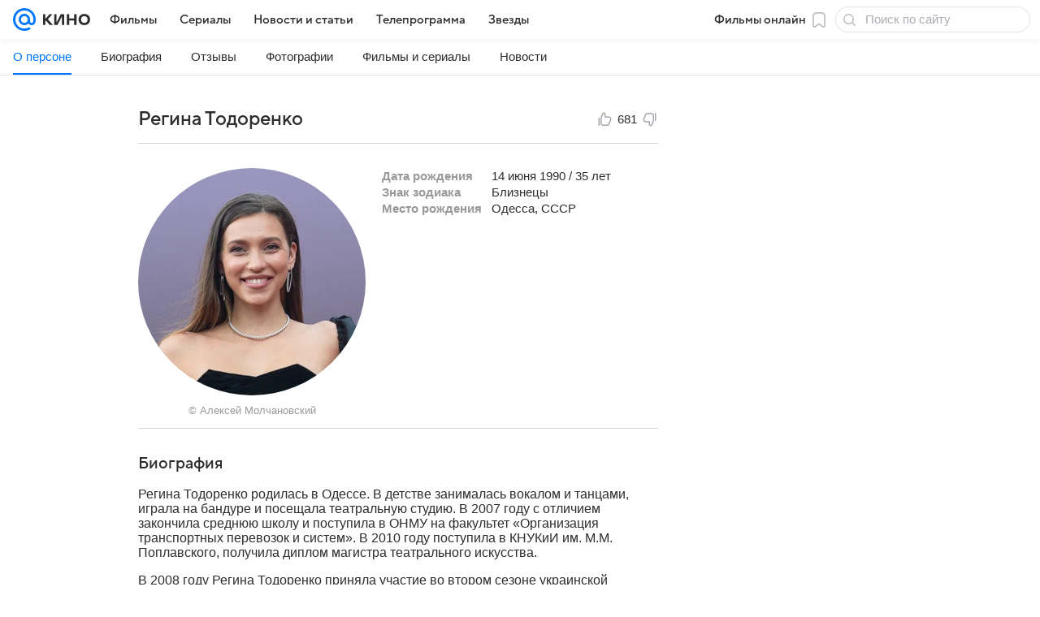

--- FILE ---
content_type: text/plain; charset=utf-8
request_url: https://media-stat.mail.ru/metrics/1.0/
body_size: 664
content:
eyJhbGciOiJkaXIiLCJjdHkiOiJKV1QiLCJlbmMiOiJBMjU2R0NNIiwidHlwIjoiSldUIn0..ocK80sPCWq748nOc.[base64].Yx4KzJ75ZcEvBb_YhFMAcw

--- FILE ---
content_type: application/javascript; charset=utf-8
request_url: https://kino.mail.ru/dist/commonKino.js?ac160c447f361b03c5dc
body_size: 143783
content:
/*! For license information please see commonKino.js.LICENSE.txt */
!function(e,t){if("object"==typeof exports&&"object"==typeof module)module.exports=t();else if("function"==typeof define&&define.amd)define([],t);else{var n=t();for(var r in n)("object"==typeof exports?exports:e)[r]=n[r]}}(this,function(){return function(){var e,t,n,r,o,i={557:function(e,t,n){"use strict";n.d(t,{S:function(){return r}});const r=(e,t=!1)=>{if(t)return void console.info("Comscore:",e);const n=e.referrer&&encodeURIComponent(e.referrer),r=e.url&&encodeURIComponent(e.url),o=document.characterSet||"UTF-8";let i="http://b";e.url&&/^https/.exec(e.url)&&(i="https://sb");const a=`${i}.scorecardresearch.com/b?c1=2&c2=${e.id||""}&ns__t=${Date.now()}&ns_c=${o}&c7=${r||""}&c9=${n||""}`;(new Image).src=a}},637:function(e,t,n){"use strict";var r,o=n(77810);function i(){return i=Object.assign?Object.assign.bind():function(e){for(var t=1;t<arguments.length;t++){var n=arguments[t];for(var r in n)({}).hasOwnProperty.call(n,r)&&(e[r]=n[r])}return e},i.apply(null,arguments)}var a=function(e,t){return o.createElement("svg",i({xmlns:"http://www.w3.org/2000/svg",width:16,height:16,viewBox:"0 0 16 16",ref:t},e),r||(r=o.createElement("path",{fillRule:"evenodd",d:"M12.4 5.6c-.4-.4-1-.4-1.4 0l-4 4-2-2c-.4-.4-1-.4-1.4 0-.4.4-.4 1 0 1.4l2.7 2.7c.2.2.4.3.7.3.3 0 .5-.1.7-.3L12.4 7c.4-.4.4-1 0-1.4z"})))},s=(0,o.forwardRef)(a);t.A=s},1228:function(e,t,n){"use strict";function r(e){return"x"===e?"y":"x"}n.d(t,{A:function(){return r}})},1527:function(e,t,n){"use strict";var r=n(17116),o=n(66966),i=n(7529),a=n(1228),s=n(83709),c=n(99741),l=n(37790),u=n(29775),d=n(86411),f=n(12450);t.A={name:"preventOverflow",enabled:!0,phase:"main",fn:function(e){var t=e.state,n=e.options,p=e.name,h=n.mainAxis,m=void 0===h||h,g=n.altAxis,v=void 0!==g&&g,b=n.boundary,y=n.rootBoundary,w=n.altBoundary,_=n.padding,S=n.tether,E=void 0===S||S,x=n.tetherOffset,A=void 0===x?0:x,O=(0,u.A)(t,{boundary:b,rootBoundary:y,padding:_,altBoundary:w}),C=(0,o.A)(t.placement),j=(0,d.A)(t.placement),T=!j,k=(0,i.A)(C),R=(0,a.A)(k),I=t.modifiersData.popperOffsets,M=t.rects.reference,P=t.rects.popper,F="function"==typeof A?A(Object.assign(Object.assign({},t.rects),{},{placement:t.placement})):A,D={x:0,y:0};if(I){if(m){var N="y"===k?r.Mn:r.kb,L="y"===k?r.sQ:r.pG,B="y"===k?"height":"width",z=I[k],H=I[k]+O[N],W=I[k]-O[L],V=E?-P[B]/2:0,$=j===r.ni?M[B]:P[B],Y=j===r.ni?-P[B]:-M[B],G=t.elements.arrow,U=E&&G?(0,c.A)(G):{width:0,height:0},K=t.modifiersData["arrow#persistent"]?t.modifiersData["arrow#persistent"].padding:(0,f.A)(),q=K[N],X=K[L],Q=(0,s.A)(0,M[B],U[B]),J=T?M[B]/2-V-Q-q-F:$-Q-q-F,Z=T?-M[B]/2+V+Q+X+F:Y+Q+X+F,ee=t.elements.arrow&&(0,l.A)(t.elements.arrow),te=ee?"y"===k?ee.clientTop||0:ee.clientLeft||0:0,ne=t.modifiersData.offset?t.modifiersData.offset[t.placement][k]:0,re=I[k]+J-ne-te,oe=I[k]+Z-ne,ie=(0,s.A)(E?Math.min(H,re):H,z,E?Math.max(W,oe):W);I[k]=ie,D[k]=ie-z}if(v){var ae="x"===k?r.Mn:r.kb,se="x"===k?r.sQ:r.pG,ce=I[R],le=ce+O[ae],ue=ce-O[se],de=(0,s.A)(le,ce,ue);I[R]=de,D[R]=de-ce}t.modifiersData[p]=D}},requiresIfExists:["offset"]}},1534:function(e,t,n){"use strict";n.d(t,{A:function(){return r.A}});var r=n(90140)},1652:function(e,t,n){"use strict";n(77810),n(35449),n(96844)},1880:function(e,t,n){"use strict";var r=n(98529),o={childContextTypes:!0,contextType:!0,contextTypes:!0,defaultProps:!0,displayName:!0,getDefaultProps:!0,getDerivedStateFromError:!0,getDerivedStateFromProps:!0,mixins:!0,propTypes:!0,type:!0},i={name:!0,length:!0,prototype:!0,caller:!0,callee:!0,arguments:!0,arity:!0},a={$$typeof:!0,compare:!0,defaultProps:!0,displayName:!0,propTypes:!0,type:!0},s={};function c(e){return r.isMemo(e)?a:s[e.$$typeof]||o}s[r.ForwardRef]={$$typeof:!0,render:!0,defaultProps:!0,displayName:!0,propTypes:!0},s[r.Memo]=a;var l=Object.defineProperty,u=Object.getOwnPropertyNames,d=Object.getOwnPropertySymbols,f=Object.getOwnPropertyDescriptor,p=Object.getPrototypeOf,h=Object.prototype;e.exports=function e(t,n,r){if("string"!=typeof n){if(h){var o=p(n);o&&o!==h&&e(t,o,r)}var a=u(n);d&&(a=a.concat(d(n)));for(var s=c(t),m=c(n),g=0;g<a.length;++g){var v=a[g];if(!(i[v]||r&&r[v]||m&&m[v]||s&&s[v])){var b=f(n,v);try{l(t,v,b)}catch(e){}}}}return t}},2578:function(e,t,n){"use strict";n.d(t,{w:function(){return o}});var r=n(60363);n(96844);const o=e=>{if(e){const t=Object.create(null);for(const[n,r]of Object.entries(e.params||{}))void 0!==r&&(t[n]=r);const n=Object.keys(t).length?`?${decodeURIComponent((0,r.z)(t))}`:"";return`\n          \x3c!-- start: /rb/${e.id}${n} --\x3e\n          \x3c!--# include virtual="/rb/${e.id}${n}" wait="yes" --\x3e\n          \x3c!-- end: /rb/${e.id}${n} --\x3e\n        `}return"\x3c!-- SSI слот не найден --\x3e"}},2881:function(e,t,n){"use strict";n.d(t,{x:function(){return r}});const r={rateRangeChangeDesktop:{rbmail:{id:"184537394",type:"click"}},rateRangeChangeMobile:{rbmail:{id:"184537395",type:"click"}}}},3838:function(e,t,n){"use strict";n.d(t,{o:function(){return r}});const r=n(77810).createContext({siteid:"",slotManager:void 0})},3915:function(e){e.exports={root:"b3a2d427d5",link:"a33c32fd77",text:"dfd8d7b9c3",beforeText:"a402a86e7b",afterText:"eaf370392e"}},4105:function(e){e.exports={link:"c4ae88e367",text:"a4f8c5e9b7"}},4363:function(e){e.exports={tab:"a183ba79e2",text:"fa26c63a6e",active:"e1261bd70a"}},4493:function(e,t,n){"use strict";var r;n.d(t,{is:function(){return o},nC:function(){return i},yV:function(){return r}}),function(e){e.LOAD="slot.load"}(r||(r={}));const o="undefined"==typeof window,i=1500},5037:function(e,t,n){"use strict";n.d(t,{B:function(){return i},v:function(){return a}});var r=n(71124),o=n.n(r);const i=e=>{const t=new Map;for(const n of e){const e=t.get(n.name),r=e?o()(e,n.params):n.params;t.set(n.name,r)}return t},a=(e,t)=>{let n,r,o,i;if(!e)return{};if(t){const n=e.get(`Slot.${t}`);return n?{slotParams:n.options.slot,dwhLogger:n.options.dwhLogger}:{}}const a=e.get("SlotView"),s=e.get("SlotModel");return a&&(a.options.xray&&(n=a.options.xray),a.options.dwhLogger&&(i=a.options.dwhLogger),a.options.slot&&(r=a.options.slot)),s&&s.options.hpConfig&&(o=s.options.hpConfig),{xray:n,slotParams:r,hpConfig:o,dwhLogger:i}}},5233:function(e){e.exports={CustomSelectInput:"dc5fa2e7fb",customSelectInput:"dc5fa2e7fb",CustomSelectInput__el:"ee8fb1a1fb",customSelectInputEl:"ee8fb1a1fb","CustomSelectInput__el--cursor-pointer":"a301e45a11",customSelectInputElCursorPointer:"a301e45a11","CustomSelectInput--sizeY-compact":"fb05fec60f",customSelectInputSizeYCompact:"fb05fec60f","CustomSelectInput--sizeY-none":"e26f48d645",customSelectInputSizeYNone:"e26f48d645","CustomSelectInput--hasBefore":"f8ddfb1e74",customSelectInputHasBefore:"f8ddfb1e74","CustomSelectInput--hasAfter":"b30308bf60",customSelectInputHasAfter:"b30308bf60",CustomSelectInput__container:"adbdadc812",customSelectInputContainer:"adbdadc812","CustomSelectInput--multiline":"e5a6c10f9e",customSelectInputMultiline:"e5a6c10f9e","CustomSelectInput__input-group":"c9bfc00810",customSelectInputInputGroup:"c9bfc00810",CustomSelectInput__title:"c9ddfdf2e8",customSelectInputTitle:"c9ddfdf2e8","CustomSelectInput--empty":"e7d73d41f3",customSelectInputEmpty:"e7d73d41f3","CustomSelectInput--align-right":"dd01be91d8",customSelectInputAlignRight:"dd01be91d8","CustomSelectInput--align-center":"e37991d98a",customSelectInputAlignCenter:"e37991d98a"}},5939:function(e,t,n){"use strict";n.d(t,{p:function(){return r}});const r=()=>new Promise((e,t)=>{const n=document.querySelector("img.mailru-freqcapping-pixel");n&&!n.complete?(n.onload=()=>{e()},n.onerror=()=>{t()},setTimeout(()=>{n.complete&&e()},0)):e()})},6049:function(e,t,n){"use strict";n.d(t,{X:function(){return r}});var r=(0,n(64808).mT)("Icon16Cancel","cancel_16","0 0 16 16",'<symbol xmlns="http://www.w3.org/2000/svg" fill="none" viewBox="0 0 16 16" id="cancel_16"><path fill="currentColor" d="M12.736 3.264a.9.9 0 0 1 0 1.272L9.273 8l3.463 3.464a.9.9 0 0 1 .081 1.18l-.08.092a.9.9 0 0 1-1.273 0L8 9.273l-3.464 3.463a.9.9 0 0 1-1.272-1.272L6.727 8 3.264 4.536a.9.9 0 0 1-.08-1.18l.08-.092a.9.9 0 0 1 1.272 0L8 6.727l3.464-3.463a.9.9 0 0 1 1.272 0" /></symbol>',16,16,!1,void 0)},7529:function(e,t,n){"use strict";function r(e){return["top","bottom"].indexOf(e)>=0?"x":"y"}n.d(t,{A:function(){return r}})},8e3:function(e,t,n){"use strict";n.d(t,{H:function(){return r}});var r=(0,n(64808).mT)("Icon16ChevronLeft","chevron_left_16","0 0 12 16",'<symbol xmlns="http://www.w3.org/2000/svg" fill="none" viewBox="0 0 12 16" id="chevron_left_16"><path fill="currentColor" d="m4.773 8 3.363 3.364a.9.9 0 1 1-1.272 1.272l-4-4a.9.9 0 0 1 0-1.272l4-4a.9.9 0 1 1 1.272 1.272z" /></symbol>',12,16,!1,void 0)},8423:function(e,t,n){"use strict";n(96844),n(50687),n(77810)},8659:function(e){e.exports={bottomSheet:"bd83ffe8bc",transition:"d02d7c80f3",topWrapper:"a28471ccf3",contentWrapper:"a8605dd467",header:"ad2ecfcf8e",grabber:"e08a862601",closeButton:"e7b349ddcb",cross:"dfb0456d79",title:"ccebed4180",titleColor:"ec9fc51a1c",backgroundOverlay:"d1fd9ee78e"}},9515:function(e,t,n){"use strict";n.d(t,{Fp:function(){return o},VP:function(){return c},g$:function(){return a},mz:function(){return l},w5:function(){return r},wv:function(){return s}});const r={kino:"https://kino.mail.ru",tv:"https://tv.mail.ru"},o={kino:"Кино Mail",tv:"ТВ Mail"};var i,a,s;!function(e){e.ADMIN_WIDGETS="admin-widgets",e.ARTICLE="article",e.ARTICLE_GALLERY="article_gallery",e.ARTICLE_LIST="article_list",e.COLLECTION="collection",e.DIAFILM="diafilm",e.PORTAL_MENU="portal_menu"}(i||(i={})),function(e){e.article="article",e.articleCard="article_card",e.articleGallery="article_gallery",e.articleVideo="article_video",e.author="author_detail",e.authorList="author_list",e.bornToday="person-born-today",e.collections="collections",e.editorialStaff="editorial-staff",e.error="error",e.eventMovie="event_movie",e.eventSeries="event_series",e.eventTvshow="event_tvshow",e.main="index",e.person="person",e.review="review_article",e.reviewsList="reviews_list",e.rubric="article_list",e.selectionDetail="selection_detail",e.selectionList="selection_list",e.tvEvent="tv_event",e.tvMain="tv_index"}(a||(a={})),function(e){e.ARTICLE="article",e.ARTICLE_CARD="card",e.ARTICLE_GALLERY="article_gallery",e.DIAFILM="diafilm",e.SELECTION="selection"}(s||(s={}));const c={dark:[a.eventMovie,a.eventSeries,a.eventTvshow,a.main]};var l;!function(e){e.event="adventPopup",e.person="PersonReviewPopup"}(l||(l={}))},10028:function(e,t,n){"use strict";var r=this&&this.__assign||function(){return r=Object.assign||function(e){for(var t,n=1,r=arguments.length;n<r;n++)for(var o in t=arguments[n])Object.prototype.hasOwnProperty.call(t,o)&&(e[o]=t[o]);return e},r.apply(this,arguments)},o=this&&this.__awaiter||function(e,t,n,r){return new(n||(n=Promise))(function(o,i){function a(e){try{c(r.next(e))}catch(e){i(e)}}function s(e){try{c(r.throw(e))}catch(e){i(e)}}function c(e){var t;e.done?o(e.value):(t=e.value,t instanceof n?t:new n(function(e){e(t)})).then(a,s)}c((r=r.apply(e,t||[])).next())})},i=this&&this.__generator||function(e,t){var n,r,o,i,a={label:0,sent:function(){if(1&o[0])throw o[1];return o[1]},trys:[],ops:[]};return i={next:s(0),throw:s(1),return:s(2)},"function"==typeof Symbol&&(i[Symbol.iterator]=function(){return this}),i;function s(i){return function(s){return function(i){if(n)throw new TypeError("Generator is already executing.");for(;a;)try{if(n=1,r&&(o=2&i[0]?r.return:i[0]?r.throw||((o=r.return)&&o.call(r),0):r.next)&&!(o=o.call(r,i[1])).done)return o;switch(r=0,o&&(i=[2&i[0],o.value]),i[0]){case 0:case 1:o=i;break;case 4:return a.label++,{value:i[1],done:!1};case 5:a.label++,r=i[1],i=[0];continue;case 7:i=a.ops.pop(),a.trys.pop();continue;default:if(!(o=a.trys,(o=o.length>0&&o[o.length-1])||6!==i[0]&&2!==i[0])){a=0;continue}if(3===i[0]&&(!o||i[1]>o[0]&&i[1]<o[3])){a.label=i[1];break}if(6===i[0]&&a.label<o[1]){a.label=o[1],o=i;break}if(o&&a.label<o[2]){a.label=o[2],a.ops.push(i);break}o[2]&&a.ops.pop(),a.trys.pop();continue}i=t.call(e,a)}catch(e){i=[6,e],r=0}finally{n=o=0}if(5&i[0])throw i[1];return{value:i[0]?i[1]:void 0,done:!0}}([i,s])}}},a=this&&this.__importDefault||function(e){return e&&e.__esModule?e:{default:e}};Object.defineProperty(t,"__esModule",{value:!0}),t.prepareParams=t.sendXrayDwh=void 0;var s=n(42514),c=n(19416),l=n(62917),u=a(n(87483)),d=("undefined"!=typeof window&&window||{}).UTMApi,f=(d||{}).awaitEnrichParams||Promise.resolve();t.sendXrayDwh=function(e,t){var n=u.default.get("xray");t&&n&&e.then(function(e){n.send(t,{dwh:e}),(0,c.dispatchEvent)("DWH_LOGGER:SEND",{dwh:e,eventType:t})})};var p=function(e){return o(void 0,void 0,void 0,function(){var t,n,r,o,a;return i(this,function(i){switch(i.label){case 0:return t={},d?(n=e||{},r=String(n.element_type),o=n.cycle_id,[4,f.then(function(){return o||d.getCycleId&&d.getCycleId(r)})]):[3,2];case 1:(a=i.sent())&&(t.cycle_id=a),d.isCycleSitename?t.sitename=a:r&&(t.sitename=d.sitename.getBlockSitename(r)),i.label=2;case 2:return[2,t]}})})};t.prepareParams=function(e,t,n,a){return o(void 0,void 0,void 0,function(){var o,c,u,d,f;return i(this,function(i){switch(i.label){case 0:return o=a?(0,l.getHTMLConfig)(a):{},c=function(e,t){var n={},r=!1;return e&&(n.location=(0,l.getElementLocation)(e)),t?r=(0,l.isHTMLStringEmpty)(t):e&&(r=(0,l.isElementEmpty)(e)),n.is_empty=Number(r),n}(t,a),u=function(e){return e?(0,l.getElementCustomParams)(e):null}(t),[4,p(n)];case 1:return d=i.sent(),h=r(r(r(r(r({},n),c),u),d),o),f=Object.keys(h).reduce(function(e,t){var n=h[t];return null!=n&&(e[t]=n),e},{}),[2,r(r(r({},s.DWH_DEFAULT),e),f)]}var h})})}},10245:function(e){e.exports={FormItem:"c506cf053f",formItem:"c506cf053f","FormItem--withPadding":"c3404a109e",formItemWithPadding:"c3404a109e","FormItem--removable":"a7c21ada4d",formItemRemovable:"e14e387645",FormItem__removable:"e14e387645",FormItem__top:"a76af07217",formItemTop:"a76af07217",FormItem__bottom:"ab16a304cb",formItemBottom:"ab16a304cb","FormItem--status-error":"f1f2bf48eb",formItemStatusError:"f1f2bf48eb","FormItem--status-valid":"f879200716",formItemStatusValid:"f879200716","FormItem--verified":"a96aef64f4",formItemVerified:"a96aef64f4","FormItem--sizeY-compact":"f90502fa80",formItemSizeYCompact:"f90502fa80","FormItem--sizeY-none":"a2cfb35ca3",formItemSizeYNone:"a2cfb35ca3","FormItem--withTop":"aed7fd7594",formItemWithTop:"aed7fd7594"}},10253:function(e,t,n){"use strict";n.d(t,{A:function(){return o}});var r=n(27505);function o(e){return(0,r.A)(e).getComputedStyle(e)}},10589:function(e){e.exports={CustomSelect:"f014227c59",customSelect:"f014227c59","CustomSelect--pop-down":"cb99e739b8",customSelectPopDown:"cb99e739b8","CustomSelect--pop-up":"b9cb118f6f",customSelectPopUp:"b9cb118f6f",CustomSelect__control:"fad5b9b032",customSelectControl:"fad5b9b032",CustomSelect__empty:"df25f2ec80",customSelectEmpty:"df25f2ec80",CustomSelect__fetching:"a39f031708",customSelectFetching:"a39f031708","CustomSelect__dropdown-icon":"cb0a36f4c8",customSelectDropdownIcon:"cb0a36f4c8","CustomSelect--clear-icon":"b3907f064b",customSelectClearIcon:"b3907f064b","CustomSelect--sizeY-compact":"a6cf25edb7",customSelectSizeYCompact:"a6cf25edb7","CustomSelect--sizeY-none":"faa08c26cd",customSelectSizeYNone:"faa08c26cd"}},10601:function(e,t,n){"use strict";n.d(t,{A:function(){return o}});var r={start:"end",end:"start"};function o(e){return e.replace(/start|end/g,function(e){return r[e]})}},10961:function(e,t,n){"use strict";n.d(t,{A:function(){return o}});var r=n(49398);function o(e){return["table","td","th"].indexOf((0,r.A)(e))>=0}},11265:function(e,t,n){"use strict";n.d(t,{D:function(){return s}});var r=n(71919),o=(n(96844),n(4493)),i=function(e,t,n,r){return new(n||(n=Promise))(function(o,i){function a(e){try{c(r.next(e))}catch(e){i(e)}}function s(e){try{c(r.throw(e))}catch(e){i(e)}}function c(e){var t;e.done?o(e.value):(t=e.value,t instanceof n?t:new n(function(e){e(t)})).then(a,s)}c((r=r.apply(e,t||[])).next())})};let a=e=>{};o.is||(a=n(17951).v);class s{constructor({id:e,params:t={},html:n,el:a,onLoad:s,onSuccess:c,onError:l,useCache:u=o.nC,customQueryString:d="",onRender:f,inheritParams:p},h){if(this.html="",this.customQueryString="",this.el=void 0,this.lastLoadTime=0,this.readyForRequest=!0,this.objToAttrs=e=>Object.keys(e).map(t=>`${t}="${e[t].toString()}"`).join(" "),this.deleteGeneratedData=()=>{if(this.el){const e=this.el.previousElementSibling;e&&"SCRIPT"===e.nodeName&&"application/slot-data"===e.getAttribute("type")&&e.parentNode&&e.parentNode.removeChild(e)}},this.reload=({render:e=!0,force:t=!1,params:n={}}={})=>i(this,void 0,void 0,function*(){t&&this.clear(),this.params=Object.assign(Object.assign({},this.params),n);const r=yield this.load();return e&&r.render(this.el),r}),!e)throw new Error("Параметр id не найден");if(t&&!(0,r.Gv)(t))throw new Error("Поле параметр не является объектом");this.id=e.toString(),this.params=t,this.html=n,this.el=a,this._status="init",this.onLoad=s,this.onSuccess=c,this.onRender=f,this.onError=l,this.useCache=u,this.customQueryString=d,this.inheritParams=p,h&&(this.manager=h)}set manager(e){this._manager&&this._manager!==e&&this._manager.cache.delete(this),this._manager=e,this._manager&&this._manager.cache.add(this)}get manager(){return this._manager}set element(e){this.el=e,this.el&&(this.el.__slotStatusValue=this.status,this.el._reload=this.reload)}get element(){return this.el}set status(e){switch(this._status=e,this.el&&(this.el.__slotStatusValue=e),e){case"init":break;case"loading":(0,r.oV)(this.onLoad,this),this.lastLoadTime=Date.now();break;case"rendered":(0,r.oV)(this.onRender,this);break;case"success":(0,r.oV)(this.onSuccess,this);break;case"error":(0,r.oV)(this.onError,this)}}get status(){return this._status}render(e=this.element,{serial:t=!1,generateAttributes:n=!1,allowEmpty:o=!0}={}){if(e){if(this.html||o){this.html||(this.html="");const o=this.manager&&this.manager.getDWHOptions(this.id);e.innerHTML=(0,r.WG)(this.html),a({mediaDwh:o,data:{container:e,data:{html:this.html},slot:Object.assign(Object.assign({},this.params),{siteId:this.params.siteid,id:this.id,exp_id:this.params.exp_id})}}),this.generateAttributes(e,n),(0,r.e4)(e,t),this.status="rendered"}return this}console.error(`Нет элемента куда отрендерить слот ${this.id}`)}generateAttributes(e,t=!0){e&&(e.setAttribute("data-rb-slot",`Slot.${this.id}`),t&&this.generateData(e))}generateData(e){const t={type:"application/slot-data","data-rb-slot":this.id},n={customQueryString:this.customQueryString,params:this.params},r=`<script ${this.objToAttrs(t)}>\n      ${JSON.stringify(n)}\n    <\/script>`;if(e){const e=document.createElement("div");e.innerHTML=r;const t=e.parentElement;t&&t.insertBefore(e.firstElementChild,e)}return{htmlText:r,data:n,attrs:t}}setContent({html:e=""}){return this.html=e,this}fail(){const e=this.manager&&this.manager.getDWHOptions(this.id);return this.status="error",a({mediaDwh:e,data:{error:"Не удалось получить слот",slot:{siteId:this.params.siteid,id:this.id,exp_id:this.params.exp_id}}}),this}success(){return this.status="success",this}getCacheValue(){return this.useCache}clear(){return this.promise=void 0,this.html="",this.readyForRequest=!0,this}load(e){return i(this,void 0,void 0,function*(){return"number"==typeof this.useCache&&this.useCache>0&&0!==this.lastLoadTime&&(this.readyForRequest=!1,Date.now()-this.lastLoadTime>=this.useCache&&(this.readyForRequest=!0)),!this.promise||!0!==this.useCache&&"loading"!==this.status&&"init"!==this.status&&this.readyForRequest?(this.status="loading",this.manager&&(yield this.manager.updateParams(this),this.promise=this.manager.connector.requestSlot(this,e).then(()=>(this.success(),this)).catch(()=>(this.fail(),this))),this.promise||Promise.resolve(this)):this.promise})}destroy(){this.manager&&this.manager.cache.delete(this);for(const e in this)Object.prototype.hasOwnProperty.call(this,e)&&(this[e]=null,delete this[e])}}},11688:function(e,t,n){"use strict";n(77810),n(41584);var r={mdpi:1,hdpi:1.5,xhdpi:1.5,xxhdpi:3,xxxhdpi:4};Object.keys(r)},12047:function(e){e.exports={menu:"a1284d06db"}},12225:function(e){e.exports={vkui:"c380457f52",vkui__root:"ac4210bc0b",vkuiRoot:"ac4210bc0b","vkui__root--embedded":"c71ee5dcba",vkuiRootEmbedded:"c71ee5dcba","vkui--sizeX-regular":"e8ed14733a",vkuiSizeXRegular:"e8ed14733a","vkui--sizeX-none":"bf3708391a",vkuiSizeXNone:"bf3708391a","vkui--layout-card":"bf61705d37",vkuiLayoutCard:"bf61705d37","vkui--layout-plain":"b1bfb91aab",vkuiLayoutPlain:"b1bfb91aab","vkui--disable-overscroll-behavior":"f3a06c0a8e",vkuiDisableOverscrollBehavior:"f3a06c0a8e"}},12450:function(e,t,n){"use strict";function r(){return{top:0,right:0,bottom:0,left:0}}n.d(t,{A:function(){return r}})},12526:function(e,t,n){"use strict";n.d(t,{UD:function(){return p}});var r=n(58528),o=n(99741),i=n(86423),a=n(37790),s=n(94780),c=n(15901),l=n(85850),u=n(32155),d={placement:"bottom",modifiers:[],strategy:"absolute"};function f(){for(var e=arguments.length,t=new Array(e),n=0;n<e;n++)t[n]=arguments[n];return!t.some(function(e){return!(e&&"function"==typeof e.getBoundingClientRect)})}function p(e){void 0===e&&(e={});var t=e,n=t.defaultModifiers,p=void 0===n?[]:n,h=t.defaultOptions,m=void 0===h?d:h;return function(e,t,n){void 0===n&&(n=m);var h={placement:"bottom",orderedModifiers:[],options:Object.assign(Object.assign({},d),m),modifiersData:{},elements:{reference:e,popper:t},attributes:{},styles:{}},g=[],v=!1,b={state:h,setOptions:function(n){y(),h.options=Object.assign(Object.assign(Object.assign({},m),h.options),n),h.scrollParents={reference:(0,u.v)(e)?(0,i.A)(e):e.contextElement?(0,i.A)(e.contextElement):[],popper:(0,i.A)(t)};var r=(0,s.A)((0,l.A)([].concat(p,h.options.modifiers)));return h.orderedModifiers=r.filter(function(e){return e.enabled}),h.orderedModifiers.forEach(function(e){var t=e.name,n=e.options,r=void 0===n?{}:n,o=e.effect;if("function"==typeof o){var i=o({state:h,name:t,instance:b,options:r}),a=function(){};g.push(i||a)}}),b.update()},forceUpdate:function(){if(!v){var e=h.elements,t=e.reference,n=e.popper;if(f(t,n)){h.rects={reference:(0,r.A)(t,(0,a.A)(n),"fixed"===h.options.strategy),popper:(0,o.A)(n)},h.reset=!1,h.placement=h.options.placement,h.orderedModifiers.forEach(function(e){return h.modifiersData[e.name]=Object.assign({},e.data)});for(var i=0;i<h.orderedModifiers.length;i++)if(!0!==h.reset){var s=h.orderedModifiers[i],c=s.fn,l=s.options,u=void 0===l?{}:l,d=s.name;"function"==typeof c&&(h=c({state:h,options:u,name:d,instance:b})||h)}else h.reset=!1,i=-1}}},update:(0,c.A)(function(){return new Promise(function(e){b.forceUpdate(),e(h)})}),destroy:function(){y(),v=!0}};if(!f(e,t))return b;function y(){g.forEach(function(e){return e()}),g=[]}return b.setOptions(n).then(function(e){!v&&n.onFirstUpdate&&n.onFirstUpdate(e)}),b}}},13129:function(e,t,n){"use strict";var r=n(49398),o=n(32155);t.A={name:"applyStyles",enabled:!0,phase:"write",fn:function(e){var t=e.state;Object.keys(t.elements).forEach(function(e){var n=t.styles[e]||{},i=t.attributes[e]||{},a=t.elements[e];(0,o.s)(a)&&(0,r.A)(a)&&(Object.assign(a.style,n),Object.keys(i).forEach(function(e){var t=i[e];!1===t?a.removeAttribute(e):a.setAttribute(e,!0===t?"":t)}))})},effect:function(e){var t=e.state,n={popper:{position:t.options.strategy,left:"0",top:"0",margin:"0"},arrow:{position:"absolute"},reference:{}};return Object.assign(t.elements.popper.style,n.popper),t.elements.arrow&&Object.assign(t.elements.arrow.style,n.arrow),function(){Object.keys(t.elements).forEach(function(e){var i=t.elements[e],a=t.attributes[e]||{},s=Object.keys(t.styles.hasOwnProperty(e)?t.styles[e]:n[e]).reduce(function(e,t){return e[t]="",e},{});(0,o.s)(i)&&(0,r.A)(i)&&(Object.assign(i.style,s),Object.keys(a).forEach(function(e){i.removeAttribute(e)}))})}},requires:["computeStyles"]}},13633:function(e,t,n){"use strict";n.d(t,{A:function(){return i}});var r=n(77810);n(8423);const o="Вы используете GalleryContext вне GalleryProvider";var i=(0,r.createContext)({getCommonProps:()=>(console.error(o),null),hide:()=>console.error(o),ref:null,show:()=>console.error(o)})},13847:function(e,t,n){"use strict";function r(e){var t={};return function(n){var r=arguments.length>1&&void 0!==arguments[1]?arguments[1]:"warn";t[n]||(console[r]("[@vkontakte/icons][".concat(e,"] ").concat(n)),t[n]=!0)}}n.d(t,{m:function(){return r}})},14004:function(e,t,n){"use strict";n.d(t,{A:function(){return s}});var r=n(88796),o=n(27505),i=n(32155),a=n(46671);function s(e){return e!==(0,o.A)(e)&&(0,i.s)(e)?(0,a.A)(e):(0,r.A)(e)}},15344:function(e,t,n){"use strict";function r(e){return Object.assign(Object.assign({},e),{},{left:e.x,top:e.y,right:e.x+e.width,bottom:e.y+e.height})}n.d(t,{A:function(){return r}})},15901:function(e,t,n){"use strict";function r(e){var t;return function(){return t||(t=new Promise(function(n){Promise.resolve().then(function(){t=void 0,n(e())})})),t}}n.d(t,{A:function(){return r}})},16161:function(e){e.exports={bottomMenu:"ef5bb69084",hidden:"d41f03caee",visible:"f349c7f826"}},17116:function(e,t,n){"use strict";n.d(t,{DD:function(){return g},GM:function(){return v},Mn:function(){return r},OM:function(){return c},Ol:function(){return m},R9:function(){return f},WY:function(){return d},_N:function(){return u},ir:function(){return h},kb:function(){return a},ni:function(){return l},pG:function(){return i},qZ:function(){return s},sQ:function(){return o},xf:function(){return p}});var r="top",o="bottom",i="right",a="left",s="auto",c=[r,o,i,a],l="start",u="end",d="clippingParents",f="viewport",p="popper",h="reference",m=c.reduce(function(e,t){return e.concat([t+"-"+l,t+"-"+u])},[]),g=[].concat(c,[s]).reduce(function(e,t){return e.concat([t,t+"-"+l,t+"-"+u])},[]),v=["beforeRead","read","afterRead","beforeMain","main","afterMain","beforeWrite","write","afterWrite"]},17272:function(e,t,n){"use strict";function r(e,t){var n=Boolean(t.getRootNode&&t.getRootNode().host);if(e.contains(t))return!0;if(n){var r=t;do{if(r&&e.isSameNode(r))return!0;r=r.parentNode||r.host}while(r)}return!1}n.d(t,{A:function(){return r}})},17951:function(e,t,n){"use strict";n.d(t,{v:function(){return l}});var r=n(4493),o=function(e,t,n,r){return new(n||(n=Promise))(function(o,i){function a(e){try{c(r.next(e))}catch(e){i(e)}}function s(e){try{c(r.throw(e))}catch(e){i(e)}}function c(e){var t;e.done?o(e.value):(t=e.value,t instanceof n?t:new n(function(e){e(t)})).then(a,s)}c((r=r.apply(e,t||[])).next())})};function i(...e){if(window.DEBUG||/(devmail\.ru$|localhost)/.test(window.location.hostname)){const{console:t}=window,n=["slot:"].concat(e);t.warn.apply(t,n)}}const a=()=>!r.is&&window.DWHLogger?window.DWHLogger:null,s="[logger]: Не установлен ключ проекта для логирования запросов";function c(e){return Array.isArray(e)&&e.length?e[0]:e}const l=({mediaDwh:e,data:t})=>o(void 0,void 0,void 0,function*(){if(r.is?null:yield window.xray){if(t.data&&t.data.html&&a()){const n=yield e;!function(e){const{container:t,params:n,id:r,html:o}=e,i=c(t),s=a();s&&s.attachElement({container:i,id:r,html:o,params:n})}({container:c(t.container),id:t.slot.id,html:t.data.html,params:Object.assign(Object.assign({},n),{slot_id:t.slot.id,entity_id:t.slot.entity_id,entity_type:t.slot.entity_type})})}}else i(s)})},18741:function(e,t,n){"use strict";n.d(t,{A:function(){return v}});var r=n(17116),o=n(38269),i=n(65090),a=n(86423),s=n(37790),c=n(88994),l=n(10253),u=n(32155),d=n(39228),f=n(45961),p=n(17272),h=n(49398),m=n(15344);function g(e,t){return t===r.R9?(0,m.A)((0,o.A)(e)):(0,u.s)(t)?function(e){var t=(0,d.A)(e);return t.top=t.top+e.clientTop,t.left=t.left+e.clientLeft,t.bottom=t.top+e.clientHeight,t.right=t.left+e.clientWidth,t.width=e.clientWidth,t.height=e.clientHeight,t.x=t.left,t.y=t.top,t}(t):(0,m.A)((0,i.A)((0,c.A)(e)))}function v(e,t,n){var r="clippingParents"===t?function(e){var t=(0,a.A)((0,f.A)(e)),n=["absolute","fixed"].indexOf((0,l.A)(e).position)>=0&&(0,u.s)(e)?(0,s.A)(e):e;return(0,u.v)(n)?t.filter(function(e){return(0,u.v)(e)&&(0,p.A)(e,n)&&"body"!==(0,h.A)(e)}):[]}(e):[].concat(t),o=[].concat(r,[n]),i=o[0],c=o.reduce(function(t,n){var r=g(e,n);return t.top=Math.max(r.top,t.top),t.right=Math.min(r.right,t.right),t.bottom=Math.min(r.bottom,t.bottom),t.left=Math.max(r.left,t.left),t},g(e,i));return c.width=c.right-c.left,c.height=c.bottom-c.top,c.x=c.left,c.y=c.top,c}},19043:function(e,t,n){"use strict";n.d(t,{e:function(){return o}});n(48794);var r=n(11265);const o=(e,t)=>{if(e instanceof CustomEvent){const n=e.detail;t.updateOptions(),n.slots.map(e=>{const n=e.id;new r.D(Object.assign(Object.assign({},e),{id:n}),t).load().then(e=>{e.render()})})}}},19416:function(e,t,n){"use strict";var r=this&&this.__assign||function(){return r=Object.assign||function(e){for(var t,n=1,r=arguments.length;n<r;n++)for(var o in t=arguments[n])Object.prototype.hasOwnProperty.call(t,o)&&(e[o]=t[o]);return e},r.apply(this,arguments)},o=this&&this.__importDefault||function(e){return e&&e.__esModule?e:{default:e}};Object.defineProperty(t,"__esModule",{value:!0}),t.initTimeSpentInterval=t.dispatchEvent=t.observeElementsWithNoLogger=t.observeElement=t.initIframeContent=t.onClickHandler=void 0;var i=n(42514),a=n(62917),s=n(10028),c=o(n(59159)),l=o(n(40563));t.onClickHandler=function(e,t){var n=t.target&&(0,a.getElementHref)(t.target),o=e.then(function(e){return n?r(r({},e),{link_click:n}):e});(0,s.sendXrayDwh)(o,i.DWH_EVENTS.ELEMENT_CLICK)};var u=function(e,t){if(t.target){var n=t.target;if(!n.closest("[data-logger-id]")){var o=(0,a.getElementHref)(n),c={element_type:"empty"},l=(0,s.prepareParams)(e,n,o?r(r({},c),{link_click:o}):c);(0,s.sendXrayDwh)(l,i.DWH_EVENTS.ELEMENT_CLICK)}}};t.initIframeContent=function(e,t,n){var r=(0,l.default)(t),o=e.querySelector("iframe");o&&r.addEventHandler(window,"message",function(e){var t=e.data,r=e.source;o&&o.contentWindow===r&&t&&t.type===i.IFRAME_POST_MESSAGE_CLICK_TYPE&&function(e){(0,s.sendXrayDwh)(e,i.DWH_EVENTS.ELEMENT_CLICK)}(n)})};t.observeElement=function(e,n,r){var o=(0,l.default)(n);(0,s.sendXrayDwh)(r,i.DWH_EVENTS.ELEMENT_EXISTS),o.clearAll(),o.addTimer(setTimeout(t.initIframeContent.bind(null,e,n,r),i.IFRAME_CHECK_TIMEOUT)),o.addInViewWatcher(c.default.watch(e,function(){(0,s.sendXrayDwh)(r,i.DWH_EVENTS.ELEMENT_VISIBLE)})),o.addEventHandler(e,"click",t.onClickHandler.bind(null,r))};t.observeElementsWithNoLogger=function(e){var t=(0,l.default)("body_element");t.clearAll(),t.addEventHandler(document.body,"click",u.bind(null,e))};var d,f;t.dispatchEvent=function(e,t){var n=new CustomEvent(e,{detail:t});window.dispatchEvent(n)},t.initTimeSpentInterval=(f="visibilitychange",function(e,t){void 0===t&&(t=1e4);var n=function(){d||(d=setInterval(function(){(0,s.sendXrayDwh)(e,i.DWH_EVENTS.TIME_SPENT)},t))},r=function(){d&&(clearInterval(d),d=null)},o=function(){document.hidden?r():n()};return window.addEventListener(f,o),n(),function(){window.removeEventListener(f,o),r()}})},20206:function(e,t,n){"use strict";n.d(t,{J:function(){return o}});var r=function(e,t){var n={};for(var r in e)Object.prototype.hasOwnProperty.call(e,r)&&t.indexOf(r)<0&&(n[r]=e[r]);if(null!=e&&"function"==typeof Object.getOwnPropertySymbols){var o=0;for(r=Object.getOwnPropertySymbols(e);o<r.length;o++)t.indexOf(r[o])<0&&Object.prototype.propertyIsEnumerable.call(e,r[o])&&(n[r[o]]=e[r[o]])}return n};const o=(e,t=!1)=>{const{command:n="event",type:o}=e,i=r(e,["command","type"]),a={};if(t)console.info(`ga: ${e.type}`,a);else if(void 0!==window.ga){const t=e.location||window.location.href;e.referrer&&window.ga("set","referrer",e.referrer),t&&window.ga("set","location",t),e.url&&window.ga("set","url",e.url),window.ga(n,o,i)}}},20225:function(e){e.exports={Paragraph:"ee91efcc7f",paragraph:"ee91efcc7f"}},20416:function(e){e.exports={root:"eb24918f42",left:"dbeb95fab4",menu:"f3efd8a805",promo:"a4a47f12cd",right:"b5380b6efe",parentProject:"f1c099b84e",burgerIcon:"a727342678"}},20594:function(e,t,n){"use strict";n.d(t,{W:function(){return r}});const r=e=>e.replace(/<!--RB-JSON:\[[\s\S]*?\]-->/g,"")},20680:function(e){function t(e,t,n){var r,o,i,a,s;function c(){var l=Date.now()-a;l<t&&l>=0?r=setTimeout(c,t-l):(r=null,n||(s=e.apply(i,o),i=o=null))}null==t&&(t=100);var l=function(){i=this,o=arguments,a=Date.now();var l=n&&!r;return r||(r=setTimeout(c,t)),l&&(s=e.apply(i,o),i=o=null),s};return l.clear=function(){r&&(clearTimeout(r),r=null)},l.flush=function(){r&&(s=e.apply(i,o),i=o=null,clearTimeout(r),r=null)},l}t.debounce=t,e.exports=t},21323:function(e,t,n){"use strict";n.d(t,{C$:function(){return a},T2:function(){return c},dt:function(){return o},ti:function(){return s},zk:function(){return i}});var r=n(20680);const o=()=>"undefined"!=typeof window?window.__PH:self.__PH,i=(0,r.debounce)(()=>{const e="mail.ru"!==document.domain.split(".").slice(-2).join(".")?"https://portal.devmail.ru/NaviData":"https://portal.mail.ru/NaviData",t=new URLSearchParams({mac:"1",ldata:"1",Socials:"1"}).toString();return fetch(`${`${e}?${t}`}&rnd=${Date.now()}`,{credentials:"include",headers:{Accept:"application/json"},keepalive:!0}).then(e=>e.json())},3e3,!0),a=()=>{const e=o();return new Promise((t,n)=>e.loadAccountsList(e=>e?t(e):n()))},s=(e={})=>{o().authForm.show(e)},c=(e={})=>{const t="mail.ru"!==document.domain.split(".").slice(-2).join(".")?"https://account.devmail.ru/":"https://account.mail.ru/",n=e.successPage?e.successPage:window.location.toString();window.location.href=`${t}login?vk=1&ok=1&fb=1&page=${encodeURIComponent(n)}`}},21613:function(e,t){"use strict";var n,r,o,i;if("object"==typeof performance&&"function"==typeof performance.now){var a=performance;t.unstable_now=function(){return a.now()}}else{var s=Date,c=s.now();t.unstable_now=function(){return s.now()-c}}if("undefined"==typeof window||"function"!=typeof MessageChannel){var l=null,u=null,d=function(){if(null!==l)try{var e=t.unstable_now();l(!0,e),l=null}catch(e){throw setTimeout(d,0),e}};n=function(e){null!==l?setTimeout(n,0,e):(l=e,setTimeout(d,0))},r=function(e,t){u=setTimeout(e,t)},o=function(){clearTimeout(u)},t.unstable_shouldYield=function(){return!1},i=t.unstable_forceFrameRate=function(){}}else{var f=window.setTimeout,p=window.clearTimeout;if("undefined"!=typeof console){var h=window.cancelAnimationFrame;"function"!=typeof window.requestAnimationFrame&&console.error("This browser doesn't support requestAnimationFrame. Make sure that you load a polyfill in older browsers. https://reactjs.org/link/react-polyfills"),"function"!=typeof h&&console.error("This browser doesn't support cancelAnimationFrame. Make sure that you load a polyfill in older browsers. https://reactjs.org/link/react-polyfills")}var m=!1,g=null,v=-1,b=5,y=0;t.unstable_shouldYield=function(){return t.unstable_now()>=y},i=function(){},t.unstable_forceFrameRate=function(e){0>e||125<e?console.error("forceFrameRate takes a positive int between 0 and 125, forcing frame rates higher than 125 fps is not supported"):b=0<e?Math.floor(1e3/e):5};var w=new MessageChannel,_=w.port2;w.port1.onmessage=function(){if(null!==g){var e=t.unstable_now();y=e+b;try{g(!0,e)?_.postMessage(null):(m=!1,g=null)}catch(e){throw _.postMessage(null),e}}else m=!1},n=function(e){g=e,m||(m=!0,_.postMessage(null))},r=function(e,n){v=f(function(){e(t.unstable_now())},n)},o=function(){p(v),v=-1}}function S(e,t){var n=e.length;e.push(t);e:for(;;){var r=n-1>>>1,o=e[r];if(!(void 0!==o&&0<A(o,t)))break e;e[r]=t,e[n]=o,n=r}}function E(e){return void 0===(e=e[0])?null:e}function x(e){var t=e[0];if(void 0!==t){var n=e.pop();if(n!==t){e[0]=n;e:for(var r=0,o=e.length;r<o;){var i=2*(r+1)-1,a=e[i],s=i+1,c=e[s];if(void 0!==a&&0>A(a,n))void 0!==c&&0>A(c,a)?(e[r]=c,e[s]=n,r=s):(e[r]=a,e[i]=n,r=i);else{if(!(void 0!==c&&0>A(c,n)))break e;e[r]=c,e[s]=n,r=s}}}return t}return null}function A(e,t){var n=e.sortIndex-t.sortIndex;return 0!==n?n:e.id-t.id}var O=[],C=[],j=1,T=null,k=3,R=!1,I=!1,M=!1;function P(e){for(var t=E(C);null!==t;){if(null===t.callback)x(C);else{if(!(t.startTime<=e))break;x(C),t.sortIndex=t.expirationTime,S(O,t)}t=E(C)}}function F(e){if(M=!1,P(e),!I)if(null!==E(O))I=!0,n(D);else{var t=E(C);null!==t&&r(F,t.startTime-e)}}function D(e,n){I=!1,M&&(M=!1,o()),R=!0;var i=k;try{for(P(n),T=E(O);null!==T&&(!(T.expirationTime>n)||e&&!t.unstable_shouldYield());){var a=T.callback;if("function"==typeof a){T.callback=null,k=T.priorityLevel;var s=a(T.expirationTime<=n);n=t.unstable_now(),"function"==typeof s?T.callback=s:T===E(O)&&x(O),P(n)}else x(O);T=E(O)}if(null!==T)var c=!0;else{var l=E(C);null!==l&&r(F,l.startTime-n),c=!1}return c}finally{T=null,k=i,R=!1}}var N=i;t.unstable_IdlePriority=5,t.unstable_ImmediatePriority=1,t.unstable_LowPriority=4,t.unstable_NormalPriority=3,t.unstable_Profiling=null,t.unstable_UserBlockingPriority=2,t.unstable_cancelCallback=function(e){e.callback=null},t.unstable_continueExecution=function(){I||R||(I=!0,n(D))},t.unstable_getCurrentPriorityLevel=function(){return k},t.unstable_getFirstCallbackNode=function(){return E(O)},t.unstable_next=function(e){switch(k){case 1:case 2:case 3:var t=3;break;default:t=k}var n=k;k=t;try{return e()}finally{k=n}},t.unstable_pauseExecution=function(){},t.unstable_requestPaint=N,t.unstable_runWithPriority=function(e,t){switch(e){case 1:case 2:case 3:case 4:case 5:break;default:e=3}var n=k;k=e;try{return t()}finally{k=n}},t.unstable_scheduleCallback=function(e,i,a){var s=t.unstable_now();switch("object"==typeof a&&null!==a?a="number"==typeof(a=a.delay)&&0<a?s+a:s:a=s,e){case 1:var c=-1;break;case 2:c=250;break;case 5:c=1073741823;break;case 4:c=1e4;break;default:c=5e3}return e={id:j++,callback:i,priorityLevel:e,startTime:a,expirationTime:c=a+c,sortIndex:-1},a>s?(e.sortIndex=a,S(C,e),null===E(O)&&e===E(C)&&(M?o():M=!0,r(F,a-s))):(e.sortIndex=c,S(O,e),I||R||(I=!0,n(D))),e},t.unstable_wrapCallback=function(e){var t=k;return function(){var n=k;k=t;try{return e.apply(this,arguments)}finally{k=n}}}},22309:function(e){e.exports={IconButton:"b3c181ef43",iconButton:"b3c181ef43","IconButton--sizeY-compact":"c931e72071",iconButtonSizeYCompact:"c931e72071","IconButton--ios":"f5068ded88",iconButtonIos:"f5068ded88","IconButton--sizeY-none":"b8c8f9af22",iconButtonSizeYNone:"b8c8f9af22"}},22869:function(e){e.exports={Tappable:"a9adc7a6f3",tappable:"a9adc7a6f3","Tappable--hasActive":"a76b78e3dd",tappableHasActive:"a76b78e3dd","Tappable--hasHover":"b6e0233564",tappableHasHover:"b6e0233564",Tappable__stateLayer:"c786a6ae31",tappableStateLayer:"c786a6ae31","Tappable--hover-background":"e959a5f3d3",tappableHoverBackground:"e959a5f3d3","Tappable--hover-opacity":"fa9a14d763",tappableHoverOpacity:"fa9a14d763","Tappable--active-background":"fb6bc28059",tappableActiveBackground:"fb6bc28059","Tappable--active-opacity":"be4c8bd8e7",tappableActiveOpacity:"be4c8bd8e7","Tappable--ios":"acaa15296e",tappableIos:"acaa15296e",Tappable__waves:"fe766445b6",tappableWaves:"fe766445b6",Tappable__wave:"ace5d79e1b",tappableWave:"ace5d79e1b","animation-wave":"b3d0e8b445",animationWave:"b3d0e8b445","Tappable--sizeX-compact":"e700b6659f",tappableSizeXCompact:"e700b6659f","Tappable--sizeX-none":"ba5021a0f2",tappableSizeXNone:"ba5021a0f2","Tappable--borderRadiusInherit":"b03cccc9ce",tappableBorderRadiusInherit:"b03cccc9ce"}},23054:function(e,t,n){"use strict";n(77810)},23432:function(e,t,n){"use strict";n.d(t,{A:function(){return o}});var r=n(12450);function o(e){return Object.assign(Object.assign({},(0,r.A)()),e)}},24157:function(e){e.exports={item:"a39931d4f1",itemBurger:"c0b083a509"}},25461:function(e,t,n){"use strict";var r,o;n.d(t,{Rk:function(){return o},bR:function(){return i},yV:function(){return r}}),function(e){e.FEEDBACK_OPEN="feedback.reporter.open",e.FEEDBACK_CHANGE_VISEBLE="feedback.reporter.change.viseble",e.FEEDBACK_CONTROLL_OPEN="feedback.reporter.controll.open",e.FEEDBACK_CONTROLL_CLOSE="feedback.reporter.controll.close"}(r||(r={})),function(e){e.ESC="Escape",e.ESC_EDGE_SUPPORT="Esc"}(o||(o={}));const i="comment@feedback"},25717:function(e){e.exports={Removable__content:"a11ded343f",removableContent:"a11ded343f",Removable__action:"c74d52e56e",removableAction:"c74d52e56e","Removable--align-start":"ca6aa5f1ea",removableAlignStart:"ca6aa5f1ea","Removable--ios":"d1e7c84d2a",removableIos:"d1e7c84d2a",Removable__remove:"ebfd81eb50",removableRemove:"ebfd81eb50","Removable__remove-in":"e5cc359ea8",removableRemoveIn:"e5cc359ea8",Removable__toggle:"bbc054dba3",removableToggle:"bbc054dba3","Removable__toggle-in":"fb27b1e195",removableToggleIn:"fb27b1e195","Removable--indent":"cbb162b5b9",removableIndent:"cbb162b5b9",Removable__offset:"c87eefb659",removableOffset:"c87eefb659"}},26279:function(e){e.exports={link:"f799618236",text:"beea0dd22a",content:"d03dfc6534"}},27023:function(e){e.exports={CustomSelectOption:"e1035553b5",customSelectOption:"e1035553b5","CustomSelectOption--hierarchy":"dae8457a6a",customSelectOptionHierarchy:"dae8457a6a","CustomSelectOption--sizeY-regular":"b27fc39ec6",customSelectOptionSizeYRegular:"b27fc39ec6","CustomSelectOption--sizeY-none":"d47948dd8a",customSelectOptionSizeYNone:"d47948dd8a","CustomSelectOption--disabled":"b72cbc0a4b",customSelectOptionDisabled:"b72cbc0a4b","CustomSelectOption--hover":"cc602d666d",customSelectOptionHover:"cc602d666d",CustomSelectOption__before:"b21d1e4cad",customSelectOptionBefore:"b21d1e4cad",CustomSelectOption__main:"e15376b0e5",customSelectOptionMain:"e15376b0e5",CustomSelectOption__children:"a388139e02",customSelectOptionChildren:"a388139e02",CustomSelectOption__after:"e90691d795",customSelectOptionAfter:"e90691d795",CustomSelectOption__description:"ba0e365a16",customSelectOptionDescription:"ba0e365a16",CustomSelectOption__selectedIcon:"a1f8cea7ea",customSelectOptionSelectedIcon:"a1f8cea7ea"}},27303:function(e,t,n){"use strict";n.d(t,{k:function(){return r}});const r=(e,t=!1)=>{"undefined"!=typeof window&&"navigator"in window&&t||((new Image).src=e)}},27505:function(e,t,n){"use strict";function r(e){if("[object Window]"!==e.toString()){var t=e.ownerDocument;return t?t.defaultView:window}return e}n.d(t,{A:function(){return r}})},27618:function(e,t,n){"use strict";function r(){return"[object process]"===Object.prototype.toString.call("undefined"!=typeof process?process:0)}n.d(t,{LU:function(){return f},VZ:function(){return i},eJ:function(){return a},pq:function(){return s},wD:function(){return r}}),e=n.hmd(e);var o={};function i(){return r()?n.g:"undefined"!=typeof window?window:"undefined"!=typeof self?self:o}function a(){var e=i(),t=e.crypto||e.msCrypto;if(void 0!==t&&t.getRandomValues){var n=new Uint16Array(8);t.getRandomValues(n),n[3]=4095&n[3]|16384,n[4]=16383&n[4]|32768;var r=function(e){for(var t=e.toString(16);t.length<4;)t="0"+t;return t};return r(n[0])+r(n[1])+r(n[2])+r(n[3])+r(n[4])+r(n[5])+r(n[6])+r(n[7])}return"xxxxxxxxxxxx4xxxyxxxxxxxxxxxxxxx".replace(/[xy]/g,function(e){var t=16*Math.random()|0;return("x"===e?t:3&t|8).toString(16)})}function s(e){var t=i();if(!("console"in t))return e();var n=t.console,r={};["debug","info","warn","error","log","assert"].forEach(function(e){e in t.console&&n[e].__sentry_original__&&(r[e]=n[e],n[e]=n[e].__sentry_original__)});var o=e();return Object.keys(r).forEach(function(e){n[e]=r[e]}),o}var c=Date.now(),l=0,u={now:function(){var e=Date.now()-c;return e<l&&(e=l),l=e,e},timeOrigin:c},d=function(){if(r())try{return(t="perf_hooks",e.require(t)).performance}catch(e){return u}var t,n=i().performance;return n&&n.now?(void 0===n.timeOrigin&&(n.timeOrigin=n.timing&&n.timing.navigationStart||c),n):u}();function f(){return(d.timeOrigin+d.now())/1e3}},28034:function(e,t,n){"use strict";var r=n(66966),o=n(99741),i=n(17272),a=n(37790),s=n(7529),c=n(83709),l=n(23432),u=n(77985),d=n(17116);t.A={name:"arrow",enabled:!0,phase:"main",fn:function(e){var t,n=e.state,i=e.name,l=n.elements.arrow,u=n.modifiersData.popperOffsets,f=(0,r.A)(n.placement),p=(0,s.A)(f),h=[d.kb,d.pG].indexOf(f)>=0?"height":"width";if(l&&u){var m=n.modifiersData[i+"#persistent"].padding,g=(0,o.A)(l),v="y"===p?d.Mn:d.kb,b="y"===p?d.sQ:d.pG,y=n.rects.reference[h]+n.rects.reference[p]-u[p]-n.rects.popper[h],w=u[p]-n.rects.reference[p],_=(0,a.A)(l),S=_?"y"===p?_.clientHeight||0:_.clientWidth||0:0,E=y/2-w/2,x=m[v],A=S-g[h]-m[b],O=S/2-g[h]/2+E,C=(0,c.A)(x,O,A),j=p;n.modifiersData[i]=((t={})[j]=C,t.centerOffset=C-O,t)}},effect:function(e){var t=e.state,n=e.options,r=e.name,o=n.element,a=void 0===o?"[data-popper-arrow]":o,s=n.padding,c=void 0===s?0:s;null!=a&&("string"!=typeof a||(a=t.elements.popper.querySelector(a)))&&(0,i.A)(t.elements.popper,a)&&(t.elements.arrow=a,t.modifiersData[r+"#persistent"]={padding:(0,l.A)("number"!=typeof c?c:(0,u.A)(c,d.OM))})},requires:["popperOffsets"],requiresIfExists:["preventOverflow"]}},28683:function(e){e.exports={root:"bd48d948d8",separated:"f00cc2ee49",title:"b8578ae966"}},29034:function(e,t,n){"use strict";n.d(t,{k:function(){return a}});var r=n(55251),o=n(77810);const i=4;function a(){const e=(0,r.Fl)("portal-header-search-history"),[t,n]=function(e,t){const n=Boolean("undefined"!=typeof window&&window.localStorage),[i,a]=(0,o.useState)(()=>{try{const r=n&&window.localStorage.getItem(e);return r?JSON.parse(r):t}catch(e){(0,r.vF)("warn",e)}});return(0,o.useEffect)(()=>{if(i)try{const t=JSON.stringify(i);n&&window.localStorage.setItem(e,t)}catch(e){(0,r.vF)("warn",e)}},[i]),[i,a]}(e,[]);return t.length>i&&n(e=>e.slice(0,i)),{formOnSubmit:function(e,r){const o=t.filter(e=>e!==r);n([r,...o])},searchHistory:t,searchHistoryRemove:function(e,r){e.stopPropagation(),n(t.filter(e=>e!==r))}}}},29311:function(e,t,n){"use strict";n.d(t,{M:function(){return i},z:function(){return o}});const r=e=>(e=>"#comment"===e.nodeName&&e.nodeValue&&e.nodeValue.indexOf("mr_counter")>=0&&-1===e.nodeValue.indexOf("/mr_counter"))(e)?NodeFilter.FILTER_ACCEPT:NodeFilter.FILTER_REJECT,o=e=>Array.prototype.slice.call(e),i=e=>{const t=[],n=document.createNodeIterator(e,NodeFilter.SHOW_COMMENT,r,!1);let o;for(;o=n.nextNode();)o&&o.nodeValue&&t.push(o.nodeValue);return t}},29572:function(e,t,n){var r="Expected a function",o=/^\s+|\s+$/g,i=/^[-+]0x[0-9a-f]+$/i,a=/^0b[01]+$/i,s=/^0o[0-7]+$/i,c=parseInt,l="object"==typeof n.g&&n.g&&n.g.Object===Object&&n.g,u="object"==typeof self&&self&&self.Object===Object&&self,d=l||u||Function("return this")(),f=Object.prototype.toString,p=Math.max,h=Math.min,m=function(){return d.Date.now()};function g(e,t,n){var o,i,a,s,c,l,u=0,d=!1,f=!1,g=!0;if("function"!=typeof e)throw new TypeError(r);function y(t){var n=o,r=i;return o=i=void 0,u=t,s=e.apply(r,n)}function w(e){var n=e-l;return void 0===l||n>=t||n<0||f&&e-u>=a}function _(){var e=m();if(w(e))return S(e);c=setTimeout(_,function(e){var n=t-(e-l);return f?h(n,a-(e-u)):n}(e))}function S(e){return c=void 0,g&&o?y(e):(o=i=void 0,s)}function E(){var e=m(),n=w(e);if(o=arguments,i=this,l=e,n){if(void 0===c)return function(e){return u=e,c=setTimeout(_,t),d?y(e):s}(l);if(f)return c=setTimeout(_,t),y(l)}return void 0===c&&(c=setTimeout(_,t)),s}return t=b(t)||0,v(n)&&(d=!!n.leading,a=(f="maxWait"in n)?p(b(n.maxWait)||0,t):a,g="trailing"in n?!!n.trailing:g),E.cancel=function(){void 0!==c&&clearTimeout(c),u=0,o=l=i=c=void 0},E.flush=function(){return void 0===c?s:S(m())},E}function v(e){var t=typeof e;return!!e&&("object"==t||"function"==t)}function b(e){if("number"==typeof e)return e;if(function(e){return"symbol"==typeof e||function(e){return!!e&&"object"==typeof e}(e)&&"[object Symbol]"==f.call(e)}(e))return NaN;if(v(e)){var t="function"==typeof e.valueOf?e.valueOf():e;e=v(t)?t+"":t}if("string"!=typeof e)return 0===e?e:+e;e=e.replace(o,"");var n=a.test(e);return n||s.test(e)?c(e.slice(2),n?2:8):i.test(e)?NaN:+e}e.exports=function(e,t,n){var o=!0,i=!0;if("function"!=typeof e)throw new TypeError(r);return v(n)&&(o="leading"in n?!!n.leading:o,i="trailing"in n?!!n.trailing:i),g(e,t,{leading:o,maxWait:t,trailing:i})}},29775:function(e,t,n){"use strict";n.d(t,{A:function(){return f}});var r=n(39228),o=n(18741),i=n(88994),a=n(95669),s=n(15344),c=n(17116),l=n(32155),u=n(23432),d=n(77985);function f(e,t){void 0===t&&(t={});var n=t,f=n.placement,p=void 0===f?e.placement:f,h=n.boundary,m=void 0===h?c.WY:h,g=n.rootBoundary,v=void 0===g?c.R9:g,b=n.elementContext,y=void 0===b?c.xf:b,w=n.altBoundary,_=void 0!==w&&w,S=n.padding,E=void 0===S?0:S,x=(0,u.A)("number"!=typeof E?E:(0,d.A)(E,c.OM)),A=y===c.xf?c.ir:c.xf,O=e.elements.reference,C=e.rects.popper,j=e.elements[_?A:y],T=(0,o.A)((0,l.v)(j)?j:j.contextElement||(0,i.A)(e.elements.popper),m,v),k=(0,r.A)(O),R=(0,a.A)({reference:k,element:C,strategy:"absolute",placement:p}),I=(0,s.A)(Object.assign(Object.assign({},C),R)),M=y===c.xf?I:k,P={top:T.top-M.top+x.top,bottom:M.bottom-T.bottom+x.bottom,left:T.left-M.left+x.left,right:M.right-T.right+x.right},F=e.modifiersData.offset;if(y===c.xf&&F){var D=F[p];Object.keys(P).forEach(function(e){var t=[c.pG,c.sQ].indexOf(e)>=0?1:-1,n=[c.Mn,c.sQ].indexOf(e)>=0?"y":"x";P[e]+=D[n]*t})}return P}},29929:function(e,t,n){"use strict";n.d(t,{R:function(){return s}});var r=n(73746),o=n(88075),i=n(89767),a=n(43417),s=function(){function e(t){var n=t.content;(0,r._)(this,e),(0,i._)(this,"isMounted",!1),(0,i._)(this,"node",void 0),this.node=(0,a.q)(n)}return(0,o._)(e,[{key:"id",get:function(){return this.node.id}},{key:"mount",value:function(e){return this.isMounted||(this.isMounted=!0,e.appendChild(this.node)),this.node}},{key:"unmount",value:function(){this.node&&this.node.parentNode&&(this.node.parentNode.removeChild(this.node),this.isMounted=!1)}}],[{key:"createFromExistingNode",value:function(t){var n=new e({content:""});return n.node=t,n}}]),e}()},30003:function(e){e.exports={root:"ae74bd3424",items:"d1795ccdc8",title:"c0ee2918c9"}},30269:function(e){e.exports={root:"ed2773968f",afterChangeClass:"edb91143c4",container:"c182cc35c5",info:"fddec1ec7a",touchInfo:"aab375582c",touchInfoActive:"a941f45ad7",infoHandle:"aee3905bb6",infoHandleDisabled:"bc1b6c54c4",infoWrapper:"feab34d6fd",infoTitle:"bba22ea2dd",infoLink:"fd37dbf7b0",topNav:"d68ef0b84c",topNavBar:"cd5a900111",topNavLine:"e1c73f13f3",topNavLineActive:"ef024c6f19",slideLoader:"cc49471561",slide:"d255024581",slideFlex:"b106f46083",slideInner:"e37859c6f0",withInfo:"ac5ae45b3b",slideImage:"bf48a89302",slideImageContent:"c227c23350",slidePictureLoaderWrapper:"e0c8fe1c84",slidePictureWrapper:"f0352a993f",slidePicture:"f205af66e4",slidePictureLoading:"fd104ead6c",slideRatio:"c11acabd3c",slideRatioBg:"d5387b747b",slideSide:"fd386a1e0e",slideDescription:"ef868fa802",slideDescriptionCanScroll:"d1992376c4",slideDescriptionScrolledToEnd:"dd0057eac3",slideSource:"f489f3e606",slideLastSlide:"cfada36405",slider:"aff498868f"}},31450:function(e,t,n){"use strict";n.d(t,{BS:function(){return d},sq:function(){return u},vQ:function(){return l}});var r=n(21323);let o=[],i="",a="";const s=e=>{const t=[];for(const n in e)if(Object.prototype.hasOwnProperty.call(e,n)){const r=e[n];t.push({email:n,firstName:r.first_name,lastName:r.last_name,active:!0})}return t};function c(){const e=(0,r.dt)();return e?(0,r.C$)().then(({status:t,accounts:n})=>{o=n||[],i=e.activeUser()||"",a=t||""}).catch(e=>e):(0,r.zk)().then(({status:e,data:t})=>{o=t&&t.ldata?s(t.ldata):[],i=t&&t.email?t.email:"",a=e||""}).catch(e=>e)}function l(){return c().then(()=>o).catch(e=>e)}function u(){return l().then(e=>e.filter(e=>e.active)[0])}function d(){return c().then(()=>a).catch(e=>e)}},31643:function(e,t,n){"use strict";n.d(t,{$:function(){return i}});var r=n(77810),o=n(74256),i=function(e){var t,n=e.tag,i=void 0===n?"time":n,a=e.display,s=e.datetime,c=e.className,l=e.style,u=r.useRef(),d=(0,o.Y)();return r.useEffect(function(){u.current&&d.instance&&d.instance.addElementAndUpdate(u.current)},[d.instance]),r.createElement(i,((t={ref:u}).dateTime=s,t.className="js-ago ".concat(c||""),t.style=l,t),a)}},31765:function(e,t,n){"use strict";n.d(t,{a:function(){return r}});const r={mobile:{timeoutReloadSlot:"641009",projectCountersBottom:"5391",headlinePromo1405672:"1405672",headlinePromo1405673:"1405673",fullscreen:"1523527",slotForBrandingTop:{id:"1401322",params:{with_branding:"1"}},brandingTop:"1523505",articleSlot5447:"5447",articleCommercial:"143356",articleCommercialFooter:"143358",articleFooter:"6977",promoPopup:"1523523",recommendationFeed:{id:"707608",params:{ssi_lazy:"1"}},betweenColumnsVideo:{id:"1536206",params:{version:"touch",betweenColumns:"1"}},eventNews:"1816335",contentRoll1:"1523515",contentRoll2:"1523517",contentRoll3:"1523519",contentRoll4:"1523521",contentRoll5:"1536208"},desktop:{timeoutReloadSlot:"640929",projectCountersTop:"382491",projectCountersBottom:"5176",headlinePromo1405670:"1405670",headlinePromo1405671:"1405671",fullscreen:"1336629",slotForBrandingTop:{id:"1401446",params:{with_branding:"1"}},brandingTop:"1325886",articleCommercial:"62907",articleCommercialFooter:"62908",articleFooter:"6620",slot541:"541",promoPopup:"1764764",recommendationFeed:{id:"674812",params:{ssi_lazy:"1"}},sidebar300x600:"1536200",sidebar300x300:"1475353",sidebarTodayTop:"1678284",betweenColumnsVideo:{id:"1536206",params:{version:"web",betweenColumns:"1"}},fourthArticleSwap:"1579329",eventNews:"1816351",contentRoll1:"1411188",contentRoll2:"1523529",contentRoll3:"1523551",contentRoll4:"1536204"}}},32155:function(e,t,n){"use strict";n.d(t,{s:function(){return i},v:function(){return o}});var r=n(27505);function o(e){return e instanceof(0,r.A)(e).Element||e instanceof Element}function i(e){return e instanceof(0,r.A)(e).HTMLElement||e instanceof HTMLElement}},34111:function(e){e.exports={"-sizeX--compact-mq":"b09ec6dad2",sizeXCompactMq:"b09ec6dad2","-sizeX--regular-mq":"ca03c37c14",sizeXRegularMq:"ca03c37c14","-sizeY--compact-mq":"a834ff4386",sizeYCompactMq:"a834ff4386","-sizeY--regular-mq":"da13596286",sizeYRegularMq:"da13596286","-viewWidth--tabletMinus-mq":"e7b6bd9dc1",viewWidthTabletMinusMq:"e7b6bd9dc1","-viewWidth--tabletPlus-mq":"a63c335dbe",viewWidthTabletPlusMq:"a63c335dbe","-deviceType--desktop-forced":"f61291fe9d",deviceTypeDesktopForced:"f61291fe9d","-deviceType--mobile-forced":"ea74490787",deviceTypeMobileForced:"ea74490787","-deviceType--mobile-mq":"e723d85b23",deviceTypeMobileMq:"e723d85b23","-deviceType--desktop-mq":"e4d135c2d0",deviceTypeDesktopMq:"e4d135c2d0"}},34164:function(e,t,n){"use strict";function r(e){var t,n,o="";if("string"==typeof e||"number"==typeof e)o+=e;else if("object"==typeof e)if(Array.isArray(e)){var i=e.length;for(t=0;t<i;t++)e[t]&&(n=r(e[t]))&&(o&&(o+=" "),o+=n)}else for(n in e)e[n]&&(o&&(o+=" "),o+=n);return o}function o(){for(var e,t,n=0,o="",i=arguments.length;n<i;n++)(e=arguments[n])&&(t=r(e))&&(o&&(o+=" "),o+=t);return o}n.d(t,{$:function(){return o}})},34421:function(e){e.exports={PopperArrow:"d5875d7050",popperArrow:"d5875d7050",PopperArrow__in:"dca47e8d9f",popperArrowIn:"dca47e8d9f","PopperArrow--placement-right":"e1b461f103",popperArrowPlacementRight:"e1b461f103","PopperArrow--placement-bottom":"ed963c8ece",popperArrowPlacementBottom:"ed963c8ece","PopperArrow--placement-left":"b59a8702f4",popperArrowPlacementLeft:"b59a8702f4"}},34681:function(e){e.exports={}},34847:function(e){e.exports={CustomSelectDropdown:"b8125f7e30",customSelectDropdown:"b8125f7e30","CustomSelectDropdown--wide":"d38e153c8f",customSelectDropdownWide:"d38e153c8f","CustomSelectDropdown--bottom":"f5d07806ef",customSelectDropdownBottom:"f5d07806ef","CustomSelectDropdown--top":"eb3959b7ba",customSelectDropdownTop:"eb3959b7ba",CustomSelectDropdown__fetching:"e33151f862",customSelectDropdownFetching:"e33151f862","CustomSelectDropdown__in--withMaxHeight":"a3b159897c",customSelectDropdownInWithMaxHeight:"a3b159897c"}},35412:function(e,t,n){"use strict";n.d(t,{Q3:function(){return u},lE:function(){return c},m6:function(){return d},uT:function(){return s},xE:function(){return p},zI:function(){return f}});var r=n(92879),o=n.n(r),i=function(e,t,n,r){return new(n||(n=Promise))(function(o,i){function a(e){try{c(r.next(e))}catch(e){i(e)}}function s(e){try{c(r.throw(e))}catch(e){i(e)}}function c(e){var t;e.done?o(e.value):(t=e.value,t instanceof n?t:new n(function(e){e(t)})).then(a,s)}c((r=r.apply(e,t||[])).next())})};const a=()=>"undefined"!=typeof window?window.DWHLogger:null,s=()=>i(void 0,void 0,void 0,function*(){const e="undefined"!=typeof window?yield Promise.resolve(window.xray):null,t="undefined"!=typeof window?window.xrayOptions&&window.xrayOptions.dwhLogger:null;if(!e||!t)return;new(o())({xray:e}).initialize({config:{options:t.options,asyncTarget:"init"}})}),c=e=>{const t=a();t&&t.reinitialize(e)},l=e=>(...t)=>{const n=a();if(n)return e.call(null,n,...t);console.error("Нет экземпляра DWHLogger")},u=(e,t=window.location.href,n)=>{e&&c({root:e,config:{preventPageOpen:n,options:{url:t}}})},d=l((e,t)=>{e.updateBaseParams(t)}),f=l((e,t)=>{e.hitEvent(t)}),p=l((e,t)=>{e.attachChildren(t)})},35449:function(e,t,n){"use strict";n.d(t,{DX:function(){return o.D},is:function(){return i.is},kj:function(){return r.k}});var r=n(48794),o=n(11265),i=n(4493)},35911:function(e,t,n){"use strict";var r=n(17116),o=n(29775);function i(e,t,n){return void 0===n&&(n={x:0,y:0}),{top:e.top-t.height-n.y,right:e.right-t.width+n.x,bottom:e.bottom-t.height+n.y,left:e.left-t.width-n.x}}function a(e){return[r.Mn,r.pG,r.sQ,r.kb].some(function(t){return e[t]>=0})}t.A={name:"hide",enabled:!0,phase:"main",requiresIfExists:["preventOverflow"],fn:function(e){var t=e.state,n=e.name,r=t.rects.reference,s=t.rects.popper,c=t.modifiersData.preventOverflow,l=(0,o.A)(t,{elementContext:"reference"}),u=(0,o.A)(t,{altBoundary:!0}),d=i(l,r),f=i(u,s,c),p=a(d),h=a(f);t.modifiersData[n]={referenceClippingOffsets:d,popperEscapeOffsets:f,isReferenceHidden:p,hasPopperEscaped:h},t.attributes.popper=Object.assign(Object.assign({},t.attributes.popper),{},{"data-popper-reference-hidden":p,"data-popper-escaped":h})}}},36380:function(e){e.exports={root:"aec05b7364",logo:"c1028665f4",logoMail:"ae5c88e3a2",logoProject:"ed5fa7fcf5",svgMail:"a1df8b5d99",svgProject:"dfecdd5673"}},36457:function(e){e.exports={root:"ad3b489965",subMenu:"a3e90fa12a",subMenuActive:"a29d99a69e"}},36714:function(e,t,n){"use strict";n.d(t,{_:function(){return o}});var r=n(49291);function o(e,t){if(null==e)return{};var n,o,i=(0,r._)(e,t);if(Object.getOwnPropertySymbols){var a=Object.getOwnPropertySymbols(e);for(o=0;o<a.length;o++)n=a[o],t.indexOf(n)>=0||Object.prototype.propertyIsEnumerable.call(e,n)&&(i[n]=e[n])}return i}},37099:function(e){e.exports={Popper:"d051918a70",popper:"d051918a70"}},37790:function(e,t,n){"use strict";n.d(t,{A:function(){return d}});var r=n(27505),o=n(49398),i=n(10253),a=n(32155),s=n(10961),c=n(45961),l=n(88994);function u(e){if(!(0,a.s)(e)||"fixed"===(0,i.A)(e).position)return null;var t=e.offsetParent;if(t){var n=(0,l.A)(t);if("body"===(0,o.A)(t)&&"static"===(0,i.A)(t).position&&"static"!==(0,i.A)(n).position)return n}return t}function d(e){for(var t=(0,r.A)(e),n=u(e);n&&(0,s.A)(n)&&"static"===(0,i.A)(n).position;)n=u(n);return n&&"body"===(0,o.A)(n)&&"static"===(0,i.A)(n).position?t:n||function(e){for(var t=(0,c.A)(e);(0,a.s)(t)&&["html","body"].indexOf((0,o.A)(t))<0;){var n=(0,i.A)(t);if("none"!==n.transform||"none"!==n.perspective||n.willChange&&"auto"!==n.willChange)return t;t=t.parentNode}return null}(e)||t}},38132:function(e,t,n){"use strict";n.d(t,{c:function(){return i}});var r=n(64922),o=(n(77810),n(2578));const i=({slot:e,tag:t="span"})=>{const n=t,i=(0,o.w)(e);return(0,r.jsx)(n,{suppressHydrationWarning:!0,dangerouslySetInnerHTML:{__html:`${i}`}})}},38269:function(e,t,n){"use strict";n.d(t,{A:function(){return a}});var r=n(27505),o=n(88994),i=n(52951);function a(e){var t=(0,r.A)(e),n=(0,o.A)(e),a=t.visualViewport,s=n.clientWidth,c=n.clientHeight,l=0,u=0;return a&&(s=a.width,c=a.height,/^((?!chrome|android).)*safari/i.test(navigator.userAgent)||(l=a.offsetLeft,u=a.offsetTop)),{width:s,height:c,x:l+(0,i.A)(e),y:u}}},38641:function(e,t,n){"use strict";n.d(t,{_:function(){return o}});var r=n(89767);function o(e){for(var t=1;t<arguments.length;t++){var n=null!=arguments[t]?arguments[t]:{},o=Object.keys(n);"function"==typeof Object.getOwnPropertySymbols&&(o=o.concat(Object.getOwnPropertySymbols(n).filter(function(e){return Object.getOwnPropertyDescriptor(n,e).enumerable}))),o.forEach(function(t){(0,r._)(e,t,n[t])})}return e}},39173:function(e){e.exports={Radio:"ae87bdf60a",radio:"ae87bdf60a",Radio__container:"ca8c80f528",radioContainer:"ca8c80f528",Radio__input:"e73e434db6",radioInput:"e73e434db6",Radio__icon:"eaa5f489a0",radioIcon:"eaa5f489a0",Radio__pin:"ecf916e836",radioPin:"ecf916e836",Radio__content:"d0f16b72ff",radioContent:"d0f16b72ff",Radio__description:"e46890d9b2",radioDescription:"e46890d9b2",Radio__title:"e1a86bf971",radioTitle:"e1a86bf971",Radio__titleAfter:"e088d8df37",radioTitleAfter:"e088d8df37","Radio--sizeY-compact":"c87e3853c2",radioSizeYCompact:"c87e3853c2","Radio--sizeY-none":"bfcc15e021",radioSizeYNone:"bfcc15e021"}},39228:function(e,t,n){"use strict";function r(e){var t=e.getBoundingClientRect();return{width:t.width,height:t.height,top:t.top,right:t.right,bottom:t.bottom,left:t.left,x:t.left,y:t.top}}n.d(t,{A:function(){return r}})},39562:function(e){e.exports={root:"a4c6ae6b67"}},40214:function(e){e.exports=function(){"use strict";function e(){return e=Object.assign||function(e){for(var t=1;t<arguments.length;t++){var n=arguments[t];for(var r in n)Object.prototype.hasOwnProperty.call(n,r)&&(e[r]=n[r])}return e},e.apply(this,arguments)}var t="undefined"!=typeof window,n=t&&!("onscroll"in window)||"undefined"!=typeof navigator&&/(gle|ing|ro)bot|crawl|spider/i.test(navigator.userAgent),r=t&&window.devicePixelRatio>1,o={elements_selector:".lazy",container:n||t?document:null,threshold:300,thresholds:null,data_src:"src",data_srcset:"srcset",data_sizes:"sizes",data_bg:"bg",data_bg_hidpi:"bg-hidpi",data_bg_multi:"bg-multi",data_bg_multi_hidpi:"bg-multi-hidpi",data_bg_set:"bg-set",data_poster:"poster",class_applied:"applied",class_loading:"loading",class_loaded:"loaded",class_error:"error",class_entered:"entered",class_exited:"exited",unobserve_completed:!0,unobserve_entered:!1,cancel_on_exit:!0,callback_enter:null,callback_exit:null,callback_applied:null,callback_loading:null,callback_loaded:null,callback_error:null,callback_finish:null,callback_cancel:null,use_native:!1,restore_on_error:!1},i=function(t){return e({},o,t)},a=function(e,t){var n,r="LazyLoad::Initialized",o=new e(t);try{n=new CustomEvent(r,{detail:{instance:o}})}catch(e){(n=document.createEvent("CustomEvent")).initCustomEvent(r,!1,!1,{instance:o})}window.dispatchEvent(n)},s="src",c="srcset",l="sizes",u="poster",d="llOriginalAttrs",f="data",p="loading",h="loaded",m="applied",g="error",v="native",b="data-",y="ll-status",w=function(e,t){return e.getAttribute(b+t)},_=function(e){return w(e,y)},S=function(e,t){return function(e,t,n){var r="data-ll-status";null!==n?e.setAttribute(r,n):e.removeAttribute(r)}(e,0,t)},E=function(e){return S(e,null)},x=function(e){return null===_(e)},A=function(e){return _(e)===v},O=[p,h,m,g],C=function(e,t,n,r){e&&"function"==typeof e&&(void 0===r?void 0===n?e(t):e(t,n):e(t,n,r))},j=function(e,n){t&&""!==n&&e.classList.add(n)},T=function(e,n){t&&""!==n&&e.classList.remove(n)},k=function(e){return e.llTempImage},R=function(e,t){if(t){var n=t._observer;n&&n.unobserve(e)}},I=function(e,t){e&&(e.loadingCount+=t)},M=function(e,t){e&&(e.toLoadCount=t)},P=function(e){for(var t,n=[],r=0;t=e.children[r];r+=1)"SOURCE"===t.tagName&&n.push(t);return n},F=function(e,t){var n=e.parentNode;n&&"PICTURE"===n.tagName&&P(n).forEach(t)},D=function(e,t){P(e).forEach(t)},N=[s],L=[s,u],B=[s,c,l],z=[f],H=function(e){return!!e[d]},W=function(e){return e[d]},V=function(e){return delete e[d]},$=function(e,t){if(!H(e)){var n={};t.forEach(function(t){n[t]=e.getAttribute(t)}),e[d]=n}},Y=function(e,t){if(H(e)){var n=W(e);t.forEach(function(t){!function(e,t,n){n?e.setAttribute(t,n):e.removeAttribute(t)}(e,t,n[t])})}},G=function(e,t,n){j(e,t.class_applied),S(e,m),n&&(t.unobserve_completed&&R(e,t),C(t.callback_applied,e,n))},U=function(e,t,n){j(e,t.class_loading),S(e,p),n&&(I(n,1),C(t.callback_loading,e,n))},K=function(e,t,n){n&&e.setAttribute(t,n)},q=function(e,t){K(e,l,w(e,t.data_sizes)),K(e,c,w(e,t.data_srcset)),K(e,s,w(e,t.data_src))},X={IMG:function(e,t){F(e,function(e){$(e,B),q(e,t)}),$(e,B),q(e,t)},IFRAME:function(e,t){$(e,N),K(e,s,w(e,t.data_src))},VIDEO:function(e,t){D(e,function(e){$(e,N),K(e,s,w(e,t.data_src))}),$(e,L),K(e,u,w(e,t.data_poster)),K(e,s,w(e,t.data_src)),e.load()},OBJECT:function(e,t){$(e,z),K(e,f,w(e,t.data_src))}},Q=["IMG","IFRAME","VIDEO","OBJECT"],J=function(e,t){!t||function(e){return e.loadingCount>0}(t)||function(e){return e.toLoadCount>0}(t)||C(e.callback_finish,t)},Z=function(e,t,n){e.addEventListener(t,n),e.llEvLisnrs[t]=n},ee=function(e,t,n){e.removeEventListener(t,n)},te=function(e){return!!e.llEvLisnrs},ne=function(e){if(te(e)){var t=e.llEvLisnrs;for(var n in t){var r=t[n];ee(e,n,r)}delete e.llEvLisnrs}},re=function(e,t,n){!function(e){delete e.llTempImage}(e),I(n,-1),function(e){e&&(e.toLoadCount-=1)}(n),T(e,t.class_loading),t.unobserve_completed&&R(e,n)},oe=function(e,t,n){var r=k(e)||e;te(r)||function(e,t,n){te(e)||(e.llEvLisnrs={});var r="VIDEO"===e.tagName?"loadeddata":"load";Z(e,r,t),Z(e,"error",n)}(r,function(o){!function(e,t,n,r){var o=A(t);re(t,n,r),j(t,n.class_loaded),S(t,h),C(n.callback_loaded,t,r),o||J(n,r)}(0,e,t,n),ne(r)},function(o){!function(e,t,n,r){var o=A(t);re(t,n,r),j(t,n.class_error),S(t,g),C(n.callback_error,t,r),n.restore_on_error&&Y(t,B),o||J(n,r)}(0,e,t,n),ne(r)})},ie=function(e,t,n){!function(e){return Q.indexOf(e.tagName)>-1}(e)?function(e,t,n){!function(e){e.llTempImage=document.createElement("IMG")}(e),oe(e,t,n),function(e){H(e)||(e[d]={backgroundImage:e.style.backgroundImage})}(e),function(e,t,n){var o=w(e,t.data_bg),i=w(e,t.data_bg_hidpi),a=r&&i?i:o;a&&(e.style.backgroundImage='url("'.concat(a,'")'),k(e).setAttribute(s,a),U(e,t,n))}(e,t,n),function(e,t,n){var o=w(e,t.data_bg_multi),i=w(e,t.data_bg_multi_hidpi),a=r&&i?i:o;a&&(e.style.backgroundImage=a,G(e,t,n))}(e,t,n),function(e,t,n){var r=w(e,t.data_bg_set);if(r){var o=r.split("|"),i=o.map(function(e){return"image-set(".concat(e,")")});e.style.backgroundImage=i.join(),""===e.style.backgroundImage&&(i=o.map(function(e){return"-webkit-image-set(".concat(e,")")}),e.style.backgroundImage=i.join()),G(e,t,n)}}(e,t,n)}(e,t,n):function(e,t,n){oe(e,t,n),function(e,t,n){var r=X[e.tagName];r&&(r(e,t),U(e,t,n))}(e,t,n)}(e,t,n)},ae=function(e){e.removeAttribute(s),e.removeAttribute(c),e.removeAttribute(l)},se=function(e){F(e,function(e){Y(e,B)}),Y(e,B)},ce={IMG:se,IFRAME:function(e){Y(e,N)},VIDEO:function(e){D(e,function(e){Y(e,N)}),Y(e,L),e.load()},OBJECT:function(e){Y(e,z)}},le=function(e,t){(function(e){var t=ce[e.tagName];t?t(e):function(e){if(H(e)){var t=W(e);e.style.backgroundImage=t.backgroundImage}}(e)})(e),function(e,t){x(e)||A(e)||(T(e,t.class_entered),T(e,t.class_exited),T(e,t.class_applied),T(e,t.class_loading),T(e,t.class_loaded),T(e,t.class_error))}(e,t),E(e),V(e)},ue=["IMG","IFRAME","VIDEO"],de=function(e){return e.use_native&&"loading"in HTMLImageElement.prototype},fe=function(e,t,n){e.forEach(function(e){return function(e){return e.isIntersecting||e.intersectionRatio>0}(e)?function(e,t,n,r){var o=function(e){return O.indexOf(_(e))>=0}(e);S(e,"entered"),j(e,n.class_entered),T(e,n.class_exited),function(e,t,n){t.unobserve_entered&&R(e,n)}(e,n,r),C(n.callback_enter,e,t,r),o||ie(e,n,r)}(e.target,e,t,n):function(e,t,n,r){x(e)||(j(e,n.class_exited),function(e,t,n,r){n.cancel_on_exit&&function(e){return _(e)===p}(e)&&"IMG"===e.tagName&&(ne(e),function(e){F(e,function(e){ae(e)}),ae(e)}(e),se(e),T(e,n.class_loading),I(r,-1),E(e),C(n.callback_cancel,e,t,r))}(e,t,n,r),C(n.callback_exit,e,t,r))}(e.target,e,t,n)})},pe=function(e){return Array.prototype.slice.call(e)},he=function(e){return e.container.querySelectorAll(e.elements_selector)},me=function(e){return function(e){return _(e)===g}(e)},ge=function(e,t){return function(e){return pe(e).filter(x)}(e||he(t))},ve=function(e,n){var r=i(e);this._settings=r,this.loadingCount=0,function(e,t){de(e)||(t._observer=new IntersectionObserver(function(n){fe(n,e,t)},function(e){return{root:e.container===document?null:e.container,rootMargin:e.thresholds||e.threshold+"px"}}(e)))}(r,this),function(e,n){t&&(n._onlineHandler=function(){!function(e,t){var n;(n=he(e),pe(n).filter(me)).forEach(function(t){T(t,e.class_error),E(t)}),t.update()}(e,n)},window.addEventListener("online",n._onlineHandler))}(r,this),this.update(n)};return ve.prototype={update:function(e){var t,r,o=this._settings,i=ge(e,o);M(this,i.length),n?this.loadAll(i):de(o)?function(e,t,n){e.forEach(function(e){-1!==ue.indexOf(e.tagName)&&function(e,t,n){e.setAttribute("loading","lazy"),oe(e,t,n),function(e,t){var n=X[e.tagName];n&&n(e,t)}(e,t),S(e,v)}(e,t,n)}),M(n,0)}(i,o,this):(r=i,function(e){e.disconnect()}(t=this._observer),function(e,t){t.forEach(function(t){e.observe(t)})}(t,r))},destroy:function(){this._observer&&this._observer.disconnect(),t&&window.removeEventListener("online",this._onlineHandler),he(this._settings).forEach(function(e){V(e)}),delete this._observer,delete this._settings,delete this._onlineHandler,delete this.loadingCount,delete this.toLoadCount},loadAll:function(e){var t=this,n=this._settings;ge(e,n).forEach(function(e){R(e,t),ie(e,n,t)})},restoreAll:function(){var e=this._settings;he(e).forEach(function(t){le(t,e)})}},ve.load=function(e,t){var n=i(t);ie(e,n)},ve.resetStatus=function(e){E(e)},t&&function(e,t){if(t)if(t.length)for(var n,r=0;n=t[r];r+=1)a(e,n);else a(e,t)}(ve,window.lazyLoadOptions),ve}()},40563:function(e,t,n){"use strict";var r=this&&this.__importDefault||function(e){return e&&e.__esModule?e:{default:e}};Object.defineProperty(t,"__esModule",{value:!0});var o=r(n(59159)),i={};t.default=function(e){i[e]||(i[e]={viewIds:[],timerIds:[],eventListeners:[]});var t=i[e],n=t.viewIds,r=t.timerIds,a=t.eventListeners;return{addEventHandler:function(e,t,n){e&&(a.push({data:{type:t,handler:n},node:e}),e.addEventListener(t,n))},addTimer:function(e){r.push(e)},addInViewWatcher:function(e){n.push(e)},clearEventHandlers:function(){for(;a.length;){var e=a.shift();if(e){var t=e.node,n=e.data,r=n.type,o=n.handler;t&&t.removeEventListener(r,o)}}},clearTimers:function(){for(;r.length;)clearTimeout(r.shift())},clearInViewWatchers:function(){for(;n.length;){var e=n.shift();e&&o.default.unwatch(e)}},clearAll:function(){this.clearEventHandlers(),this.clearTimers(),this.clearInViewWatchers()}}}},41457:function(e){e.exports={root:"c3e7912d11",item:"b3b9a27658",headlineItem:"f3fc4ee260",active:"e8678a2809",text:"d16af1d6a1",open:"e868f7c77a",iconBlank:"eac74c9f84",iconSubMenu:"b9584fc3dc"}},41584:function(e,t,n){"use strict";var r=n(77810).createContext("light");r.Provider},42259:function(e,t,n){"use strict";n.d(t,{m:function(){return d}});var r=n(38641),o=n(55196),i=n(36714),a=n(77810),s=n(29929),c=n(51499),l=n(13847),u=function(e){var t=e.width,n=void 0===t?0:t,o=e.height,s=void 0===o?0:o,c=e.display,l=void 0===c?"block":c,u=e["aria-hidden"],d=void 0===u||u,f=e.iconId,p=e.className,h=e.fill,m=e.getRootRef,g=e.style,v=e.title,b=e.children,y=(0,i._)(e,["width","height","display","aria-hidden","iconId","className","fill","getRootRef","style","title","children"]),w=a.Children.toArray(b)[0],_=a.isValidElement(w)&&"function"==typeof w.type&&"mountIcon"in w.type,S=Math.max(n,s),E=(0,r._)({width:n,height:s},g);return a.createElement("svg",(0,r._)({"aria-hidden":d,display:l,className:["vkuiIcon","vkuiIcon--".concat(S),"vkuiIcon--w-".concat(n),"vkuiIcon--h-".concat(s),"vkuiIcon--".concat(f),p].join(" ").trim(),width:n,height:s,style:E,ref:m},y),v&&a.createElement("title",null,v),_&&b,a.createElement("use",{xlinkHref:"#".concat(f),style:{fill:"currentColor",color:h}},!_&&b))};function d(e,t,n,i,d,f,p,h,m){var g=!1;function v(){g||((0,c.r)(new s.R({content:i})),g=!0)}var b=(0,l.m)(e),y=function(e){if((0,c.E)(v,[]),p){var i=h?". Замените на ".concat(h):"";b("Иконка устарела"+i)}return a.createElement(u,(0,o._)((0,r._)((0,o._)((0,r._)({},m),{viewBox:n,iconId:t}),e),{width:void 0===e.width||isNaN(e.width)?d:+e.width,height:void 0===e.height||isNaN(e.height)?f:+e.height}))};return y.mountIcon=v,y.displayName=e,y}},42514:function(e,t){"use strict";Object.defineProperty(t,"__esModule",{value:!0}),t.RB_DWH_JSON_RE=t.RB_DWH_JSON_PLACEHOLDER=t.DWH_EVENTS=t.DWH_CUSTOM_PARAMS=t.DWH_CUSTOM_ATTRS=t.DWH_ADDITIONAL_PARAMS=t.DWH_PARAMS_BY_ATTRS=t.DWH_DEFAULT=t.IFRAME_CHECK_TIMEOUT=t.IFRAME_POST_MESSAGE_CLICK_TYPE=t.RADAR_KEY=void 0,t.RADAR_KEY="media_dwh",t.IFRAME_POST_MESSAGE_CLICK_TYPE="mrg-iframe-click",t.IFRAME_CHECK_TIMEOUT=3e3,t.DWH_DEFAULT={platform:0,banner_id:0,element_type:"none",location:"none",entity_id:0,entity_type:"other",url:"",exp_id:null,is_empty:0},t.DWH_PARAMS_BY_ATTRS={element_type:"data-logger"},function(e){e.ASYNC_TARGET="async_target"}(t.DWH_ADDITIONAL_PARAMS||(t.DWH_ADDITIONAL_PARAMS={})),function(e){e.PAGE_BLOCK_TYPE_ATTR="data-page-block-type",e.PARTNER_CID_ATTR="data-partner-cid"}(t.DWH_CUSTOM_ATTRS||(t.DWH_CUSTOM_ATTRS={})),function(e){e.PAGE_BLOCK_TYPE_PARAM="page_block_type",e.PARTNER_CID_PARAM="partner_cid"}(t.DWH_CUSTOM_PARAMS||(t.DWH_CUSTOM_PARAMS={})),function(e){e.PAGE_OPEN="page_open",e.ELEMENT_EXISTS="element_exists",e.ELEMENT_VISIBLE="element_visible",e.ELEMENT_CLICK="element_click",e.TIME_SPENT="timespent"}(t.DWH_EVENTS||(t.DWH_EVENTS={})),t.RB_DWH_JSON_PLACEHOLDER="RB-MEDIA-DWH-JSON:",t.RB_DWH_JSON_RE=new RegExp("\x3c!--"+t.RB_DWH_JSON_PLACEHOLDER+"([\\s\\S]*?)--\x3e")},42577:function(e){e.exports={Subhead:"abc7309d9f",subhead:"abc7309d9f","Subhead--sizeY-compact":"a1da7b39b5",subheadSizeYCompact:"a1da7b39b5","Subhead--sizeY-none":"eae664c98f",subheadSizeYNone:"eae664c98f"}},43417:function(e,t,n){"use strict";function r(e){var t=!!document.importNode,n=(new DOMParser).parseFromString(e,"image/svg+xml").documentElement;return t?document.importNode(n,!0):n}n.d(t,{q:function(){return r}})},43448:function(e,t,n){"use strict";n.d(t,{A:function(){return s}});var r=n(45961),o=n(50288),i=n(49398),a=n(32155);function s(e){return["html","body","#document"].indexOf((0,i.A)(e))>=0?e.ownerDocument.body:(0,a.s)(e)&&(0,o.A)(e)?e:s((0,r.A)(e))}},44137:function(e,t,n){"use strict";var r=n(2881),o=n(61543);t.A={buttonProvider:o.Yj,eventPage:r.x,common:{diafilmSlide:{rbmail:{type:"display"}},headlineMenuButton:{rbmail:{type:"click"}},typeDisplay:{rbmail:{type:"display"}},typeClick:{rbmail:{type:"click"}}}}},44779:function(e,t,n){"use strict";n.d(t,{Z:function(){return r},w:function(){return o}});const r=e=>{const t=document.createElement("div");return e=e.trim().replace("mr_counter",""),t.innerHTML=`<mr_counter ${e} />`,(e=>{const t={},n=e.length;for(let r=0;r<n;r++){const n=e[r];t[n.nodeName]=n.nodeValue}return t})(t.firstElementChild.attributes)},o=e=>{let t;if(e&&"string"==typeof e&&""!==e)try{t=JSON.parse(e)}catch(e){window.console.error(e)}return t}},45484:function(e,t,n){"use strict";n.d(t,{I:function(){return r}});const r=({sitezone:e,entity_id:t,entity_type:n,brandsafety:r,disable_1t:o,is_commercial:i,entity_content_subtype:a,project_uuid:s,media_stat_category:c,swap:l,spec_alias:u})=>{const d={is_commercial:i?"1":"0",brandsafety:r?"1":"0"};return o&&(d.disable_1t=String(o)),c&&(d.media_stat_category=c),e&&(d.sitezone=String(e)),t&&(d.entity_id=String(t)),n&&(d.entity_type=n),a&&(d.entity_content_subtype=a),s&&(d.project_uuid=s),l&&(d.swap=l),u&&(d.spec_alias=u),d}},45961:function(e,t,n){"use strict";n.d(t,{A:function(){return i}});var r=n(49398),o=n(88994);function i(e){return"html"===(0,r.A)(e)?e:e.assignedSlot||e.parentNode||e.host||(0,o.A)(e)}},46671:function(e,t,n){"use strict";function r(e){return{scrollLeft:e.scrollLeft,scrollTop:e.scrollTop}}n.d(t,{A:function(){return r}})},47156:function(e){e.exports={"-focus-visible":"ef7a242da3",focusVisible:"ef7a242da3","-focus-visible--mode-outside":"ddd9f84c4e",focusVisibleModeOutside:"ddd9f84c4e","-focus-visible--mode-inside":"d78f70842f",focusVisibleModeInside:"d78f70842f","-focus-visible--focused":"efc59e89cb",focusVisibleFocused:"efc59e89cb","animation-outline-offset":"e17a9ec03c",animationOutlineOffset:"e17a9ec03c"}},48092:function(e,t,n){"use strict";n.d(t,{x:function(){return r}});const r=(e,t=!1)=>{t?console.info(`RB: ${e.id||e.src} ${e.type||"SHOW"}`):(new Image).src=e.src?e.src:`https://rs.mail.ru/${"click"===e.type?"sb":"d"}${e.id||""}.gif?r=${Math.round(1e11*Math.random())}`}},48541:function(e){e.exports={VisuallyHidden:"f1e758fd84",visuallyHidden:"f1e758fd84","VisuallyHidden--focusable-input":"a962570df3",visuallyHiddenFocusableInput:"a962570df3"}},48646:function(e,t,n){"use strict";n.d(t,{Q:function(){return a}});var r=n(20680),o=(n(11265),n(96844),n(71919)),i=n(92297);class a{constructor(){this.getSlotData=(e,t)=>new Promise(n=>{(0,i.Ri)(e).then(r=>{if(!Array.isArray(r))throw new Error("Неверный формат ответа");const i={};e.forEach((e,t)=>{const{html:n}=r[t];e.setContent({html:n}),i[e.id]=e}),n(i),(0,o.Tn)(t)&&t(i)}).catch(t=>e&&e.length?(n(void 0),t):t)}),this.requestSlot=(()=>{let e,t,n=[];return(o,i=a.AGGREGATE_TIME)=>(n.push(o),t||(t=new Promise((o,a)=>{e=(0,r.debounce)(()=>{t=null,this.getSlotData(n).then(e=>{e?o(e):a()}),n=[]},i)})),e(),t)})()}}a.AGGREGATE_TIME=300},48794:function(e,t,n){"use strict";n.d(t,{k:function(){return f}});var r=n(11265),o=n(71919),i=n(70527),a=n(4493),s=n(48646),c=n(5037),l=function(e,t,n,r){return new(n||(n=Promise))(function(o,i){function a(e){try{c(r.next(e))}catch(e){i(e)}}function s(e){try{c(r.throw(e))}catch(e){i(e)}}function c(e){var t;e.done?o(e.value):(t=e.value,t instanceof n?t:new n(function(e){e(t)})).then(a,s)}c((r=r.apply(e,t||[])).next())})};const u=new i.n,d=!a.is&&(window.UTMApi||{}).getEnrichParamsPromise||(()=>Promise.resolve(window.__slotParams));class f{clearCache(){this.cache=new Set}static getGlobalParams(e){return l(this,void 0,void 0,function*(){const t=yield this.globalParamsMap;if(t)return(0,c.v)(t,e)})}static setGlobalParams(e){a.is||(this.globalParamsMap=Promise.resolve().then(()=>l(this,void 0,void 0,function*(){const t=yield d(e);return t?(0,c.B)(t):void 0})))}constructor(e={}){if(this.isManual=!1,this.isReload=!1,this.hasObserve=!1,this.withObserve=!1,this.cache=new Set,this.siteid="",this.mediaDwh=null,this.defaultParams={},this.getInheritedParams=(e,t)=>{let n=e;return Array.isArray(t)&&(n={},t.forEach(t=>{n[t]=e[t]})),n},!e||!e.siteid)throw new Error("Не передан параметр siteid");{this.withObserve=e.isDefault||!u.hasObserve,this.isManual=e.isManual||!1;const t=typeof e.siteid;if("string"!==t&&"number"!==t)throw new Error("Неверный формат siteid");this.siteid=e.siteid.toString(),e.params&&(0,o.Gv)(e.params)&&(this.defaultParams=e.params)}this.slotConnector=new s.Q,f.setGlobalParams(e.params),this.observe()}getDWHOptions(e){return l(this,void 0,void 0,function*(){const t=(yield f.getGlobalParams(e))||{};return Object.assign(Object.assign({},this.mediaDwh),t.dwhLogger)})}setOptions(e){e.siteid&&(this.siteid=e.siteid),e.params&&(this.defaultParams=Object.assign({},this.defaultParams,e.params)),e.mediaDwh&&(this.mediaDwh=Object.assign({},this.mediaDwh,e.mediaDwh))}updateOptions(){return l(this,void 0,void 0,function*(){f.setGlobalParams(this.defaultParams);const e=yield f.getGlobalParams();if(!e)return;const{dwhLogger:t,slotParams:n}=e;this.setOptions({mediaDwh:t,params:n}),this.updateAllSlotParams()})}fastLoad(e,t){if((0,o.Tn)(t)){return Array.prototype.slice.apply(e).map(e=>{let n=t(e);if(!n.id)throw new Error("Неверный формат вывода данных");n=Object.assign(n,{el:e});return new r.D(n,this).load().then(e=>(e.render(),e))})}throw new Error("Второй аргумент должен быть функцией")}updateParams(e){return l(this,void 0,void 0,function*(){const t=(yield f.getGlobalParams(e.id))||{},n=this.getInheritedParams(this.defaultParams,e.inheritParams),r=Object.assign(Object.assign(Object.assign(Object.assign({},n),e.params),t.slotParams),{siteid:this.siteid||e.params&&e.params.siteid});e.params=r})}updateAllSlotParams(){this.cache.forEach(e=>{this.updateParams(e)})}removeItem(e){return this.cache.has(e)&&(e.clear(),this.cache.delete(e)),this}get itemCount(){return this.cache.size}get connector(){return this.slotConnector}renderAll(){this.isManual=!1,this.cache.forEach(e=>{e.render()})}reloadAll(e){return new Promise(t=>{this.cache.forEach(n=>{n.reload(e).then(()=>{t(null)})})})}destroy(){this.cache.clear(),this.unobserve()}observe(){this.withObserve&&!this.hasObserve&&(this.hasObserve=!0,u.observe(this))}unobserve(){this.withObserve&&(this.hasObserve=!1,u.unobserve(this))}}},49244:function(e,t,n){"use strict";n.d(t,{BR:function(){return i},QG:function(){return s},Us:function(){return a}});var r=n(77810),o=n(9515);const i=(0,r.createContext)({layout:{api:{urls:{ajax_send_mistake:""}},breadcrumbs:[],custom:{domain:"",history_tag:"",isMobile:!1,location:{url:""},project_type:"kino",region_id:null,urls:{ajax_send_mistake:""}},head:{csrf:{token:""},link:[],meta:[],title:""},menu:[],page_title:"",project_name:"",rb:{brandsafety:"",is_commercial:"",site_id:30,sitezone:0,entity_id:"",entity_type:o.wv.ARTICLE,project_uuid:""},seo:{jsonld:{}},urls:{},user:null},page_data:{media_stat:{entity_id:"",entity_type:"article",project_uuid:""},award_anons:[],online_video_episodes:{embed_url:"",seasons:{},trend_player:void 0,stub_image:"",online_video_providers:[],has_video:0},review:{status:"",is_last:0,list:{arr_ex_review_id:[],is_positive_negative:0,review_afisha:[],review_list:[]},page:0,view:{event_id:"",obj_name:"",review_count:0,rubric_name_sing_dative:""}},event_info:{awards_url:"",duration:[],descr:"",year:"",name:"",poster_picture:{baseURL:"",title:"",uuid:"",key:"",width:0,height:0,source:{id:0,title:"",url:""},params:{dpr:[],scale:!1}},genre:[],main_rubric_id:1},trailers:{url:"",num:0,list:[]},gallery:{items:[],galleryMode:"firstHorizontal",title:"",id:0}},page_type:o.g$.error}),a=()=>(0,r.useContext)(i),{Provider:s}=i},49291:function(e,t,n){"use strict";function r(e,t){if(null==e)return{};var n,r,o={},i=Object.keys(e);for(r=0;r<i.length;r++)n=i[r],t.indexOf(n)>=0||(o[n]=e[n]);return o}n.d(t,{_:function(){return r}})},49398:function(e,t,n){"use strict";function r(e){return e?(e.nodeName||"").toLowerCase():null}n.d(t,{A:function(){return r}})},49811:function(e){e.exports={root:"acf8f1a439",item:"a10df3c2fb"}},50288:function(e,t,n){"use strict";n.d(t,{A:function(){return o}});var r=n(10253);function o(e){var t=(0,r.A)(e),n=t.overflow,o=t.overflowX,i=t.overflowY;return/auto|scroll|overlay|hidden/.test(n+i+o)}},50687:function(e,t,n){"use strict";n.d(t,{A:function(){return se}});var r=n(64922),o=n(77810),i=n(58344),a=n(69122),s=n.n(a),c=n(22483),l=n(82931);const u=e=>{const t=e.index,n=t<0||t>=e.slideCount,r=e.currentSlide<=t&&t<e.currentSlide+e.slidesToShow,o=t===e.currentSlide;return{[l.Q.ACTIVE]:r,[l.Q.CLONED]:n,[l.Q.CURRENT]:o,[l.Q.SLIDE]:!0}},d=(e,t)=>e.key||t;class f extends o.PureComponent{render(){const e=(e=>{let t;const n=[],i=[],a=[],{children:c,currentSlide:f,infinite:p,lazyLoad:h,lazyLoadedList:m,slideCount:v,slidesToShow:b,slideWidth:y,slideClassName:w}=e,_=o.Children.count(c),S=O({currentSlide:f,lazyLoad:h,lazyLoadedList:m,slideCount:v,slidesToShow:b});return o.Children.forEach(c,(c,v)=>{let E;E=!h||h&&m.indexOf(v)>=0?c:(0,r.jsx)("div",{});const x=E.props.className||"";let A=u(Object.assign(Object.assign({},e),{index:v})),O="";if(y&&(O=`${y}px`,-1!==y.indexOf("%")&&(O=y)),n.push((0,o.cloneElement)(E,{"aria-hidden":!A[l.Q.ACTIVE],className:s()(A,x,w),"data-index":v,key:`original${d(E,v)}`,"data-qa":"SlideItem","data-qa-state":A[l.Q.ACTIVE],onClick:e=>{E.props&&E.props.onClick&&E.props.onClick(e)},style:Object.assign(Object.assign({outline:"none"},E.props.style||{}),{width:O}),tabIndex:"-1"})),p){const n=_-v;n<=g(e)&&_!==b&&(t=-n,t>=f&&(E=c),A=u(Object.assign(Object.assign({},e),{index:t})),i.push((0,o.cloneElement)(E,{"aria-hidden":!A[l.Q.ACTIVE],className:s()(A,x),"data-index":t,key:`precloned${d(E,v)}`,onClick:e=>{E.props&&E.props.onClick&&E.props.onClick(e)},style:Object.assign(Object.assign({},E.props.style||{}),{width:O}),tabIndex:"-1"}))),_!==b&&(t=_+v,t<S&&(E=c),A=u(Object.assign(Object.assign({},e),{index:t})),a.push((0,o.cloneElement)(E,{"aria-hidden":!A[l.Q.ACTIVE],className:s()(A,x),"data-index":t,key:`postcloned${d(E,v)}`,onClick:e=>{E.props&&E.props.onClick&&E.props.onClick(e)},style:Object.assign(Object.assign({},E.props.style||{}),{width:O}),tabIndex:"-1"})))}}),i.concat(n,a)})(this.props),{trackStyle:t,className:n}=this.props,{onMouseEnter:i,onMouseOver:a,onMouseLeave:c}=this.props,f={onMouseEnter:i,onMouseOver:a,onMouseLeave:c};return(0,r.jsx)("div",Object.assign({className:s()(l.Q.TRACK,n),style:null===t?{}:t},f,{children:e}))}}var p=f;const h=e=>e&&e.offsetWidth||0,m=e=>{let t;const n=e.startX-e.curX,r=e.startY-e.curY,o=Math.atan2(r,n);return t=Math.round(180*o/Math.PI),t<0&&(t=360-Math.abs(t)),t<=45&&t>=0||t<=360&&t>=315?"left":t>=135&&t<=225?"right":null},g=e=>e.unslick||!e.infinite?0:0!==e.constantWidth?e.slideCount:e.slidesToShow,v=e=>e.unslick||!e.infinite?0:e.slideCount,b=e=>{const t=(e=>1===e.slideCount?1:g(e)+e.slideCount+v(e))(e)*Number(e.slideWidth),n=`translate3d(${e.left}px, 0px, 0px)`,r=`translate3d(${e.left}px, 0px, 0px)`;return{WebkitTransform:n,msTransform:`translate3d(${e.left}px, 0px, 0px)`,transform:r,WebkitTransition:"",opacity:1,transition:"",width:`${String(t)}px`}},y=e=>!("function"!=typeof e.closest||!e.closest(`.${l.Q.SLIDE} .${l.Q.IGNORE}`)),w=e=>Object.assign(Object.assign({},b(e)),{WebkitTransition:`-webkit-transform ${e.speed}ms ${e.cssEase||""}`,transition:`transform ${e.speed}ms ${e.cssEase||""}`}),_=e=>{if(e.unslick)return 0;const{slideIndex:t,infinite:n,slideCount:r,slidesToShow:o,slidesToScroll:i,slideWidth:a,slideTrackLeftOffset:s}=e;let c=0;n?(c=-g(e),r%i!==0&&t+i>r&&(c=-(t>r?o-(t-r):r%i))):r%i!==0&&t+i>r&&(c=o-r%i);const l=c*Number(a);let u=t*Number(a)*-1+l;return"function"==typeof s&&t>0&&(u+=s(t)),u},S=(e,t)=>{let n=0;const r=e.slice(Math.max(e.length-t,1));for(let e=0;e<r.length;e+=1)n+=r[e];return Math.ceil(n/t)},E=(e,t)=>{const n=(e=>{const t=e.infinite?2*e.slideCount:e.slideCount;let n=e.infinite?-1*e.slidesToShow:0,r=e.infinite?-1*e.slidesToShow:0;const o=[];for(;n<t;)o.push(n),n=r+e.slidesToScroll,r+=Math.min(e.slidesToScroll,e.slidesToShow);return o})(e);let r=0,o=t;if(t>n[n.length-1])o=n[n.length-1];else for(const e of n){if(t<n[e]){o=r;break}r=n[e]}return o},x=e=>{if(e.swipeToSlide){let t;const n=(0,c.findDOMNode)(e.listRef).querySelectorAll(`.${l.Q.SLIDE}`);if(Array.from(n).every(n=>!(null!==e.swipeLeft&&n.offsetLeft+h(n)/2>-1*e.swipeLeft)||(t=n,!1)),!t)return 0;const r=e.currentSlide;return Math.abs(Number(t.dataset.index)-r)||1}return e.slidesToScroll},A=e=>{["onTouchStart","onTouchMove","onWheel"].includes(e._reactName)||e.preventDefault()},O=e=>{const t=e.slidesToShow?e.slidesToShow:0;return e.currentSlide+t+(e=>{const t="number"==typeof e.lazyLoad?e.lazyLoad:0;return e.slidesToShow+e.currentSlide+t>e.slideCount?e.slideCount-(e.slidesToShow+e.currentSlide):t})(e)},C=e=>{const t=[],n=e.currentSlide-(e=>{const t="number"==typeof e.lazyLoad?e.lazyLoad:0;return e.currentSlide-t<0?e.currentSlide:t})(e),r=O(e);for(let o=n;o<r;o+=1)e.lazyLoadedList.indexOf(o)<0&&t.push(o);return t},j=e=>!(!e.infinite&&(0===e.currentSlide||e.slideCount<=e.slidesToShow)),T=e=>!(!e.infinite&&(e.slideCount<=e.slidesToShow||e.currentSlide>=e.slideCount-e.slidesToShow));var k=function(){if("undefined"!=typeof Map)return Map;function e(e,t){var n=-1;return e.some(function(e,r){return e[0]===t&&(n=r,!0)}),n}return function(){function t(){this.__entries__=[]}return Object.defineProperty(t.prototype,"size",{get:function(){return this.__entries__.length},enumerable:!0,configurable:!0}),t.prototype.get=function(t){var n=e(this.__entries__,t),r=this.__entries__[n];return r&&r[1]},t.prototype.set=function(t,n){var r=e(this.__entries__,t);~r?this.__entries__[r][1]=n:this.__entries__.push([t,n])},t.prototype.delete=function(t){var n=this.__entries__,r=e(n,t);~r&&n.splice(r,1)},t.prototype.has=function(t){return!!~e(this.__entries__,t)},t.prototype.clear=function(){this.__entries__.splice(0)},t.prototype.forEach=function(e,t){void 0===t&&(t=null);for(var n=0,r=this.__entries__;n<r.length;n++){var o=r[n];e.call(t,o[1],o[0])}},t}()}(),R="undefined"!=typeof window&&"undefined"!=typeof document&&window.document===document,I=void 0!==n.g&&n.g.Math===Math?n.g:"undefined"!=typeof self&&self.Math===Math?self:"undefined"!=typeof window&&window.Math===Math?window:Function("return this")(),M="function"==typeof requestAnimationFrame?requestAnimationFrame.bind(I):function(e){return setTimeout(function(){return e(Date.now())},1e3/60)};var P=["top","right","bottom","left","width","height","size","weight"],F="undefined"!=typeof MutationObserver,D=function(){function e(){this.connected_=!1,this.mutationEventsAdded_=!1,this.mutationsObserver_=null,this.observers_=[],this.onTransitionEnd_=this.onTransitionEnd_.bind(this),this.refresh=function(e,t){var n=!1,r=!1,o=0;function i(){n&&(n=!1,e()),r&&s()}function a(){M(i)}function s(){var e=Date.now();if(n){if(e-o<2)return;r=!0}else n=!0,r=!1,setTimeout(a,t);o=e}return s}(this.refresh.bind(this),20)}return e.prototype.addObserver=function(e){~this.observers_.indexOf(e)||this.observers_.push(e),this.connected_||this.connect_()},e.prototype.removeObserver=function(e){var t=this.observers_,n=t.indexOf(e);~n&&t.splice(n,1),!t.length&&this.connected_&&this.disconnect_()},e.prototype.refresh=function(){this.updateObservers_()&&this.refresh()},e.prototype.updateObservers_=function(){var e=this.observers_.filter(function(e){return e.gatherActive(),e.hasActive()});return e.forEach(function(e){return e.broadcastActive()}),e.length>0},e.prototype.connect_=function(){R&&!this.connected_&&(document.addEventListener("transitionend",this.onTransitionEnd_),window.addEventListener("resize",this.refresh),F?(this.mutationsObserver_=new MutationObserver(this.refresh),this.mutationsObserver_.observe(document,{attributes:!0,childList:!0,characterData:!0,subtree:!0})):(document.addEventListener("DOMSubtreeModified",this.refresh),this.mutationEventsAdded_=!0),this.connected_=!0)},e.prototype.disconnect_=function(){R&&this.connected_&&(document.removeEventListener("transitionend",this.onTransitionEnd_),window.removeEventListener("resize",this.refresh),this.mutationsObserver_&&this.mutationsObserver_.disconnect(),this.mutationEventsAdded_&&document.removeEventListener("DOMSubtreeModified",this.refresh),this.mutationsObserver_=null,this.mutationEventsAdded_=!1,this.connected_=!1)},e.prototype.onTransitionEnd_=function(e){var t=e.propertyName,n=void 0===t?"":t;P.some(function(e){return!!~n.indexOf(e)})&&this.refresh()},e.getInstance=function(){return this.instance_||(this.instance_=new e),this.instance_},e.instance_=null,e}(),N=function(e,t){for(var n=0,r=Object.keys(t);n<r.length;n++){var o=r[n];Object.defineProperty(e,o,{value:t[o],enumerable:!1,writable:!1,configurable:!0})}return e},L=function(e){return e&&e.ownerDocument&&e.ownerDocument.defaultView||I},B=Y(0,0,0,0);function z(e){return parseFloat(e)||0}function H(e){for(var t=[],n=1;n<arguments.length;n++)t[n-1]=arguments[n];return t.reduce(function(t,n){return t+z(e["border-"+n+"-width"])},0)}function W(e){var t=e.clientWidth,n=e.clientHeight;if(!t&&!n)return B;var r=L(e).getComputedStyle(e),o=function(e){for(var t={},n=0,r=["top","right","bottom","left"];n<r.length;n++){var o=r[n],i=e["padding-"+o];t[o]=z(i)}return t}(r),i=o.left+o.right,a=o.top+o.bottom,s=z(r.width),c=z(r.height);if("border-box"===r.boxSizing&&(Math.round(s+i)!==t&&(s-=H(r,"left","right")+i),Math.round(c+a)!==n&&(c-=H(r,"top","bottom")+a)),!function(e){return e===L(e).document.documentElement}(e)){var l=Math.round(s+i)-t,u=Math.round(c+a)-n;1!==Math.abs(l)&&(s-=l),1!==Math.abs(u)&&(c-=u)}return Y(o.left,o.top,s,c)}var V="undefined"!=typeof SVGGraphicsElement?function(e){return e instanceof L(e).SVGGraphicsElement}:function(e){return e instanceof L(e).SVGElement&&"function"==typeof e.getBBox};function $(e){return R?V(e)?function(e){var t=e.getBBox();return Y(0,0,t.width,t.height)}(e):W(e):B}function Y(e,t,n,r){return{x:e,y:t,width:n,height:r}}var G=function(){function e(e){this.broadcastWidth=0,this.broadcastHeight=0,this.contentRect_=Y(0,0,0,0),this.target=e}return e.prototype.isActive=function(){var e=$(this.target);return this.contentRect_=e,e.width!==this.broadcastWidth||e.height!==this.broadcastHeight},e.prototype.broadcastRect=function(){var e=this.contentRect_;return this.broadcastWidth=e.width,this.broadcastHeight=e.height,e},e}(),U=function(e,t){var n,r,o,i,a,s,c,l=(r=(n=t).x,o=n.y,i=n.width,a=n.height,s="undefined"!=typeof DOMRectReadOnly?DOMRectReadOnly:Object,c=Object.create(s.prototype),N(c,{x:r,y:o,width:i,height:a,top:o,right:r+i,bottom:a+o,left:r}),c);N(this,{target:e,contentRect:l})},K=function(){function e(e,t,n){if(this.activeObservations_=[],this.observations_=new k,"function"!=typeof e)throw new TypeError("The callback provided as parameter 1 is not a function.");this.callback_=e,this.controller_=t,this.callbackCtx_=n}return e.prototype.observe=function(e){if(!arguments.length)throw new TypeError("1 argument required, but only 0 present.");if("undefined"!=typeof Element&&Element instanceof Object){if(!(e instanceof L(e).Element))throw new TypeError('parameter 1 is not of type "Element".');var t=this.observations_;t.has(e)||(t.set(e,new G(e)),this.controller_.addObserver(this),this.controller_.refresh())}},e.prototype.unobserve=function(e){if(!arguments.length)throw new TypeError("1 argument required, but only 0 present.");if("undefined"!=typeof Element&&Element instanceof Object){if(!(e instanceof L(e).Element))throw new TypeError('parameter 1 is not of type "Element".');var t=this.observations_;t.has(e)&&(t.delete(e),t.size||this.controller_.removeObserver(this))}},e.prototype.disconnect=function(){this.clearActive(),this.observations_.clear(),this.controller_.removeObserver(this)},e.prototype.gatherActive=function(){var e=this;this.clearActive(),this.observations_.forEach(function(t){t.isActive()&&e.activeObservations_.push(t)})},e.prototype.broadcastActive=function(){if(this.hasActive()){var e=this.callbackCtx_,t=this.activeObservations_.map(function(e){return new U(e.target,e.broadcastRect())});this.callback_.call(e,t,e),this.clearActive()}},e.prototype.clearActive=function(){this.activeObservations_.splice(0)},e.prototype.hasActive=function(){return this.activeObservations_.length>0},e}(),q="undefined"!=typeof WeakMap?new WeakMap:new k,X=function e(t){if(!(this instanceof e))throw new TypeError("Cannot call a class as a function.");if(!arguments.length)throw new TypeError("1 argument required, but only 0 present.");var n=D.getInstance(),r=new K(t,n,this);q.set(this,r)};["observe","unobserve","disconnect"].forEach(function(e){X.prototype[e]=function(){var t;return(t=q.get(this))[e].apply(t,arguments)}});var Q=void 0!==I.ResizeObserver?I.ResizeObserver:X;class J extends o.PureComponent{clickHandler(e,t){t&&t.preventDefault(),this.props.clickHandler(e)}render(){const{currentSlide:e,slideCount:t,nextArrow:n,slidesToShow:i,infinite:a}=this.props,c={[l.Q.ARROW]:!0,[l.Q.DISABLED]:!1,[l.Q.NEXT]:!0},u=this.clickHandler.bind(this,{message:"next"});T({currentSlide:e,infinite:a,slideCount:t,slidesToShow:i})||(c[l.Q.DISABLED]=!0);const d={className:s()(c),"data-role":"none",key:"1",onClick:u},f={currentSlide:e,slideCount:t};return n?(0,o.cloneElement)(n,Object.assign(Object.assign({},d),f)):(0,r.jsxs)("button",Object.assign({type:"button"},d,{children:[" ","Next"]}))}}var Z=J;class ee extends o.PureComponent{clickHandler(e,t){t&&t.preventDefault(),this.props.clickHandler(e)}render(){const{infinite:e,currentSlide:t,slideCount:n,slidesToShow:i}=this.props,a={[l.Q.ARROW]:!0,[l.Q.DISABLED]:!1,[l.Q.PREV]:!0},c=this.clickHandler.bind(this,{message:"previous"});!e&&(0===t||n<=i)&&(a[l.Q.DISABLED]=!0);const u={className:s()(a),"data-role":"none",key:"0",onClick:c},d={currentSlide:t,slideCount:n};return this.props.prevArrow?(0,o.cloneElement)(this.props.prevArrow,Object.assign(Object.assign({},u),d)):(0,r.jsxs)("button",Object.assign({type:"button"},u,{children:[" ","Previous"]}))}}var te=ee;var ne=e=>{const{slidesToScroll:t,slideCount:n,currentSlide:o}=e,i=(a={slideCount:n,slidesToScroll:t},Math.ceil(a.slideCount/a.slidesToScroll));var a;const c=(t,n)=>{n.preventDefault(),e.clickHandler(t)},l=[];for(let e=0;e<i;e++){const n={message:"dots",index:e,currentSlide:o,slidesToScroll:t};l.push((0,r.jsx)("li",{onClick:e=>c(n,e),className:s()({"media-ui-dot-active":e===o/t})},e))}return(0,r.jsx)("ul",Object.assign({className:"media-ui-dots"},{children:l.map(e=>e)}))},re=function(e,t){var n={};for(var r in e)Object.prototype.hasOwnProperty.call(e,r)&&t.indexOf(r)<0&&(n[r]=e[r]);if(null!=e&&"function"==typeof Object.getOwnPropertySymbols){var o=0;for(r=Object.getOwnPropertySymbols(e);o<r.length;o++)t.indexOf(r[o])<0&&Object.prototype.propertyIsEnumerable.call(e,r[o])&&(n[r[o]]=e[r[o]])}return n};class oe extends o.Component{constructor(e){super(e),this.ro=null,this.autoplayTimer=0,this.animationEndCallback=0,this.listRef=(0,o.createRef)(),this.trackRef=(0,o.createRef)(),this.callbackTimers=[],this.clickable=!0,this.isTouch=!1,this.wheelDeltas=[],this.componentDidMount=()=>{"function"==typeof this.props.onInit&&this.props.onInit();const e=Object.assign(Object.assign({listRef:this.listRef.current,trackRef:this.trackRef.current},this.props),this.state);this.updateState(e,!0),"undefined"!=typeof window&&(this.isTouch="ontouchstart"in window||window.navigator.msMaxTouchPoints>0,this.ro=new Q(()=>{this.state.animating?(this.onWindowResized(!1),this.callbackTimers.push(window.setTimeout(()=>this.onWindowResized(),this.props.speed))):this.onWindowResized()}),this.listRef.current&&this.ro.observe(this.listRef.current),Array.prototype.forEach.call(document.querySelectorAll(`.${l.Q.SLIDE}`),e=>{e.onfocus=this.props.pauseOnFocus?this.onSlideFocus:null,e.onblur=this.props.pauseOnFocus?this.onSlideBlur:null}),window.addEventListener&&window.addEventListener("resize",this.onWindowResized))},this.componentWillUnmount=()=>{this.animationEndCallback&&window.clearTimeout(this.animationEndCallback),this.callbackTimers.length&&(this.callbackTimers.forEach(e=>clearTimeout(e)),this.callbackTimers=[]),window.addEventListener&&window.removeEventListener("resize",this.onWindowResized),this.autoplayTimer&&window.clearInterval(this.autoplayTimer),this.props.autoFocus&&this.listRef.current&&this.listRef.current.blur()},this.getSnapshotBeforeUpdate=e=>{const t=this.props,n=Object.assign(Object.assign({listRef:this.listRef.current,trackRef:this.trackRef.current},t),this.state);null!==t.activeSlide&&(n.currentSlide=t.activeSlide);let r=!1;for(const n of Object.keys(e)){if(!Object.prototype.hasOwnProperty.call(t,n)){r=!0;break}const o=t[n];if("object"!=typeof o&&"function"!=typeof o&&o!==e[n]){r=!0;break}}return o.Children.count(e.children)!==o.Children.count(t.children)&&(r=!0),r?(this.updateState(n,r),!0):null},this.componentDidUpdate=(e,t,n)=>{if(n)return;const{lazyLoad:r,slidesToShow:o,afterChange:i,autoFocus:a,autoplay:s}=this.props,{currentSlide:c,lazyLoadedList:l,slideCount:u,animating:d,edgeDragged:f,dragging:p,swiping:h}=this.state;if(r&&!d){const e=C({currentSlide:c,lazyLoad:r,lazyLoadedList:l,slideCount:u,slidesToShow:o});e.length>0&&this.setState(t=>({lazyLoadedList:t.lazyLoadedList.concat(e)}))}a&&!d&&this.listRef.current&&(this.listRef.current.tabIndex=-1,this.listRef.current.focus()),d||p||h||(this.clickable=!0),"function"!=typeof i||!t.animating||d||f||i(c),e.autoplay!==s&&(s?this.autoPlay("update"):this.pause("paused"))},this.onWindowResized=e=>{(0,i.A)(()=>this.resizeWindow(e),50)()},this.resizeWindow=(e=!0)=>{if(!(0,c.findDOMNode)(this.trackRef.current))return;const t=Object.assign(Object.assign({listRef:this.listRef.current,trackRef:this.trackRef.current},this.props),this.state);this.updateState(t,e),this.setState({animating:!1}),clearTimeout(this.animationEndCallback),delete this.animationEndCallback,window.dispatchEvent(new CustomEvent("Slider:resizeWindow"))},this.updateState=(e,t)=>{const n=(e=>{const t=o.Children.count(e.children),n=Math.ceil(h((0,c.findDOMNode)(e.listRef))),r=0===e.constantWidth?Math.ceil(n/e.slidesToShow):Number(e.constantWidth),i=e.currentSlide,a=e.lazyLoadedList||[],s=C({currentSlide:i,lazyLoad:e.lazyLoad,lazyLoadedList:e.lazyLoadedList,slideCount:e.slideCount,slidesToShow:e.slidesToShow});a.concat(s);const l={currentSlide:i,lazyLoadedList:a,listWidth:n,slideCount:t,slideWidth:r.toString()};return null===e.autoplaying&&e.autoplay&&(l.autoplaying="playing"),l})(e),{infinite:r,slidesToScroll:i,unslick:a,slidesToShow:s,constantWidth:l,slideTrackLeftOffset:u}=e,{currentSlide:d,slideCount:f,slideWidth:p}=n,m=_({currentSlide:d,infinite:r,slideCount:f,slideWidth:p,slidesToScroll:i,slidesToShow:s,slideTrackLeftOffset:u,unslick:a,slideIndex:d,constantWidth:l}),g=b({currentSlide:d,infinite:r,slideCount:f,slideWidth:p,slidesToShow:s,unslick:a,left:m,constantWidth:l});(t||o.Children.count(this.props.children)!==o.Children.count(e.children))&&(n.trackStyle=g),this.setState(n)},this.slideHandler=(e,t=!1)=>{const{beforeChange:n,speed:r}=this.props,o=this.state.currentSlide,i=(e=>{const{animating:t,infinite:n,index:r,slideCount:o,lazyLoadedList:i,lazyLoad:a,currentSlide:s,slidesToScroll:c,slidesToShow:l,dontAnimate:u,edgeDragged:d}=e;if(t)return null;let f,p,h,m,g=r;h=g,g<0?(h=g+o,n?o%c!==0&&(h=o-o%c):h=0):!T(e)&&g>s?g=h=s:g>=o&&(h=g-o,n?o%c!==0&&(h=0):h=o-l),m=_(Object.assign(Object.assign({},e),{slideIndex:g}));const v=_(Object.assign(Object.assign({},e),{slideIndex:h}));return n||(m===v&&(g=h),m=v),a&&i.concat(C(Object.assign(Object.assign({},e),{currentSlide:g}))),u?f={edgeDragged:d,lazyLoadedList:i,currentSlide:h,trackStyle:b(Object.assign(Object.assign({},e),{left:v}))}:(f={edgeDragged:d,lazyLoadedList:i,animating:!0,currentSlide:h,trackStyle:w(Object.assign(Object.assign({},e),{left:m}))},p={animating:!1,currentSlide:h,swipeLeft:null,trackStyle:b(Object.assign(Object.assign({},e),{left:v}))}),{state:f,nextState:p}})(Object.assign(Object.assign(Object.assign({dontAnimate:t,index:e},this.props),this.state),{trackRef:this.trackRef}));if(null===i)return;const{state:a,nextState:s}=i;n&&!a.edgeDragged&&n(o,a.currentSlide),this.setState(a,()=>{s&&(this.animationEndCallback=window.setTimeout(()=>{const{animating:e}=s,t=re(s,["animating"]);this.setState(t,()=>{this.callbackTimers.push(window.setTimeout(()=>{this.setState({animating:e})},10)),delete this.animationEndCallback})},r))})},this.changeSlide=(e,t=!1)=>{const n=((e,t)=>{let n,r=null;const{slidesToScroll:o,slidesToShow:i,slideCount:a,currentSlide:s,lazyLoad:c,infinite:l}=e,u=a%o!==0?0:(a-s)%o;if("previous"===t.message){if(n=0===u?o:i-u,r=s-n,c&&!l){const e=s-n;r=-1===e?a-1:e}}else if("next"===t.message)n=0===u?o:u,r=s+n,c&&!l&&(r=(s+o)%a+u);else if("children"===t.message){if(!t.currentSlide||!t.index)return null;if(r=t.index,r===t.currentSlide)return null;if(l){const n=(e=>e.targetSlide>e.currentSlide?e.targetSlide>e.currentSlide+(e.slidesToShow-1)?"left":"right":e.targetSlide<e.currentSlide?"right":"left")(Object.assign(Object.assign({},e),{targetSlide:r}));r>t.currentSlide&&"left"===n?r-=a:r<t.currentSlide&&"right"===n&&(r+=a)}}else if("index"===t.message){if(r=Number(t.index),r===t.currentSlide)return null}else"dots"!==t.message||!t.index&&0!==t.index||(r=t.index*o);return r})(Object.assign(Object.assign({},this.props),this.state),e);(0===n||n)&&(t?this.slideHandler(n,t):this.slideHandler(n))},this.clickHandler=e=>{this.clickable||(e.stopPropagation(),e.preventDefault())},this.keyHandler=e=>{e.stopPropagation();const t=((e,t)=>e.target.tagName.match("TEXTAREA|INPUT|SELECT")||!t?"":37===e.keyCode?"previous":39===e.keyCode?"next":"")(e,this.props.accessibility),{infinite:n,slidesToShow:r}=this.props,{currentSlide:o,slideCount:i}=this.state;if("previous"===t){if(!j({currentSlide:o,infinite:n,slideCount:i,slidesToShow:r}))return;this.changeSlide({message:t})}else if("next"===t){if(!T({currentSlide:o,infinite:n,slideCount:i,slidesToShow:r}))return;this.changeSlide({message:t})}},this.swipeStart=e=>{if(!y(e.target)){const t=((e,t,n)=>("IMG"===e.target.tagName&&A(e),!(!t||!n&&-1!==e.type.indexOf("mouse"))&&{dragging:!0,touchObject:{curX:e.touches?e.touches[0].pageX:e.clientX,curY:e.touches?e.touches[0].pageY:e.clientY,startX:e.touches?e.touches[0].pageX:e.clientX,startY:e.touches?e.touches[0].pageY:e.clientY}}))(e,this.props.swipe,this.props.draggable);t&&this.setState(t)}},this.swipeMove=e=>{if(e.stopPropagation(),!y(e.target)&&this.state.dragging){const t=((e,t)=>{const{scrolling:n,animating:r,currentSlide:o,edgeFriction:i,edgeDragged:a,onEdge:s,swiped:c,slideCount:l,slidesToScroll:u,infinite:d,touchObject:f,swipeEvent:p,slideTrackLeftOffset:h,slideWidth:g}=t;if(n)return!1;if(r)return A(e),!1;let v={};const y=_(t);f.curX=e.touches?e.touches[0].pageX:e.clientX,f.curY=e.touches?e.touches[0].pageY:e.clientY,f.swipeLength=Math.round(Math.abs(f.curX-f.startX));const w=f.curX>f.startX?1:-1,S=Math.ceil(l/u),E=m(t.touchObject);let x=f.swipeLength;if(!d)if("function"==typeof h&&o>0&&o+1<S&&"left"===E){const e=h(o+1);if(e){const t=1-(i||1),n=e/Number(g);x=f.swipeLength*Math.ceil(10*(1-t*n))/10}}else 0===o&&"right"===E||o+1>=S&&"left"===E||!T(t)&&"left"===E?(x=f.swipeLength*(i||1),a||("function"==typeof s&&s(E),v.edgeDragged=!0)):v.edgeDragged=!1;c||("function"==typeof p&&p(E,o),v.swiped=!0);const O=y+x*w;return v=Object.assign(Object.assign({},v),{swipeLeft:O,touchObject:f,trackStyle:b(Object.assign(Object.assign({},t),{left:O}))}),Math.abs(f.curX-f.startX)<.8*Math.abs(f.curY-f.startY)||f.swipeLength>10&&(v.swiping=!0,A(e)),v})(e,Object.assign(Object.assign(Object.assign({},this.props),this.state),{listRef:this.listRef.current,slideIndex:this.state.currentSlide,trackRef:this.trackRef.current}));if(!t)return;t.swiping&&(this.clickable=!1),this.setState(t)}},this.swipeEnd=e=>{if(!y(e.target)){const t=((e,t)=>{const{dragging:n,swipe:r,touchObject:o,listWidth:i,touchThreshold:a,currentSlide:s,swipeToSlide:c,scrolling:l,onSwipe:u,edgeDragged:d}=t;if(!n)return r&&A(e),!1;const f=null!==i?i/a:0,p=m(o),h={edgeDragged:d,dragging:!1,scrolling:!1,swipeLeft:null,swiped:!1,swiping:!1,touchObject:{}};if(l)return h;if(!o.swipeLength)return h;if(o.swipeLength>f){let n,r;switch(A(e),u&&u(p),p){case"left":r=s+x(t),n=c?E(t,r):r,h.currentDirection=0;break;case"right":r=s-x(t),n=c?E(t,r):r,h.currentDirection=1;break;default:n=s}h.triggerSlideHandler=n}else{const e=_(t);h.trackStyle=w(Object.assign(Object.assign({},t),{left:e}))}return h})(e,Object.assign(Object.assign(Object.assign({},this.props),this.state),{listRef:this.listRef.current,slideIndex:this.state.currentSlide,trackRef:this.trackRef.current}));if(!t)return;const n=t.triggerSlideHandler;if(delete t.triggerSlideHandler,this.setState(t),void 0===n)return;this.slideHandler(n)}},this.onWheel=(0,i.A)(e=>{"previous"===e&&!this.canPrevious()||"next"===e&&!this.canNext()||this.changeSlide({message:e})},300),this.wheelHandler=e=>{if(e.stopPropagation(),this.state.animating)return!1;const t=-e.deltaY,n=Math.max(-1,Math.min(1,t)),r=Math.abs(e.deltaX)<Math.abs(e.deltaY);this.wheelDeltas.length>149&&this.wheelDeltas.shift(),this.wheelDeltas.push(Math.abs(t));const o=S(this.wheelDeltas,10),i=S(this.wheelDeltas,70);r&&o>=i&&(y(e.target)||this.onWheel(n>0?"previous":"next"))},this.canPrevious=()=>{const{infinite:e,slidesToShow:t}=this.props,{currentSlide:n,slideCount:r}=this.state;return j({currentSlide:n,infinite:e,slideCount:r,slidesToShow:t})},this.canNext=()=>{const{infinite:e,slidesToShow:t}=this.props,{currentSlide:n,slideCount:r}=this.state;return T({currentSlide:n,infinite:e,slideCount:r,slidesToShow:t})},this.prev=()=>{this.canPrevious()&&this.callbackTimers.push(window.setTimeout(()=>this.changeSlide({message:"previous"}),0))},this.next=()=>{this.canNext()&&this.callbackTimers.push(window.setTimeout(()=>this.changeSlide({message:"next"}),0))},this.goTo=(e,t=!1)=>{if(isNaN(e))return"";this.callbackTimers.push(window.setTimeout(()=>this.changeSlide({currentSlide:this.state.currentSlide,index:e,message:"index"},t),0))},this.play=()=>{let e;if(!T(Object.assign(Object.assign({},this.props),this.state)))return!1;e=this.state.currentSlide+this.props.slidesToScroll,this.slideHandler(e)},this.autoPlay=e=>{this.autoplayTimer&&window.clearInterval(this.autoplayTimer);const t=this.state.autoplaying;if("update"===e){if("hovered"===t||"focused"===t)return}else if("leave"===e){if("paused"===t||"focused"===t)return}else if("blur"===e&&("paused"===t||"hovered"===t))return;this.autoplayTimer=window.setInterval(this.play,this.props.autoplaySpeed+50),this.setState({autoplaying:"playing"})},this.pause=e=>{this.autoplayTimer&&(window.clearInterval(this.autoplayTimer),this.autoplayTimer=null);const t=this.state.autoplaying;"paused"===e?this.setState({autoplaying:"paused"}):"focused"===e?"hovered"!==t&&"playing"!==t||this.setState({autoplaying:"focused"}):"playing"===t&&this.setState({autoplaying:"hovered"})},this.onTrackOver=()=>this.props.autoplay&&this.pause("hovered"),this.onTrackLeave=()=>this.props.autoplay&&"hovered"===this.state.autoplaying&&this.autoPlay("leave"),this.onSlideFocus=()=>this.props.autoplay&&this.pause("focused"),this.onSlideBlur=()=>this.props.autoplay&&"focused"===this.state.autoplaying&&this.autoPlay("blur"),this.render=()=>{const{children:e,arrows:t,accessibility:n,cssEase:o,className:i,speed:a,infinite:c,lazyLoad:u,unslick:d,prevArrow:f,nextArrow:h,pauseOnHover:m,slidesToShow:g,slidesToScroll:v,wheel:b,constantWidth:y,listClassName:w,trackClassName:_,slideClassName:S}=this.props,{currentSlide:E,lazyLoadedList:x,slideWidth:A,slideCount:O,trackStyle:C,dragging:j}=this.state,T=s()(l.Q.SLIDER,i,{[l.Q.INITIALIZED]:!0}),k={cssEase:o,currentSlide:E,infinite:c,lazyLoad:u,lazyLoadedList:x,slideCount:O,slideWidth:A,slidesToScroll:v,slidesToShow:g,speed:a,trackStyle:C,unslick:d,slideClassName:S,constantWidth:y,className:_};m&&(k.onMouseEnter=this.onTrackOver,k.onMouseLeave=this.onTrackLeave,k.onMouseOver=this.onTrackOver);const R={currentSlide:E,infinite:c,nextArrow:h,prevArrow:f,slideCount:O,slidesToShow:g,clickHandler:this.changeSlide};let I={className:s()(l.Q.LIST,w),onClick:this.clickHandler,onMouseDown:this.swipeStart,onMouseUp:this.swipeEnd,onTouchEnd:this.swipeEnd,onTouchStart:this.swipeStart};n&&(I.onKeyDown=this.keyHandler),j&&(I.onMouseLeave=this.swipeEnd,I.onMouseMove=this.swipeMove,I.onTouchCancel=this.swipeEnd,I.onTouchMove=this.swipeMove),b&&!this.isTouch&&(I.onWheel=this.wheelHandler),d&&(I={className:I.className});const M={slidesToScroll:this.props.slidesToScroll,slideCount:this.state.slideCount,currentSlide:this.state.currentSlide,clickHandler:this.changeSlide};return(0,r.jsxs)("div",Object.assign({className:T},{children:[!d&&t?(0,r.jsx)(te,Object.assign({},R)):"",(0,r.jsx)("div",Object.assign({ref:this.listRef},I,{children:(0,r.jsx)(p,Object.assign({ref:this.trackRef},k,{children:e}))})),!d&&t?(0,r.jsx)(Z,Object.assign({},R)):"",!d&&this.props.dots&&this.state.slideCount>=this.props.slidesToShow?(0,r.jsx)(ne,Object.assign({},M)):null]}))};const{initialSlide:t,children:n,lazyLoad:a,slidesToShow:u,constantWidth:d}=this.props,f={animating:!1,autoplaying:null,currentDirection:0,currentSlide:t||0,dragging:!1,edgeDragged:!1,initialized:!1,lazyLoadedList:[],listWidth:null,scrolling:!1,slideCount:o.Children.count(n)||0,slideWidth:null,swipeLeft:null,swiped:!1,swiping:!1,touchObject:{startX:0,startY:0,curX:0,curY:0},trackStyle:null};if(a){const e=C({lazyLoad:a,slidesToShow:u,currentSlide:f.currentSlide,lazyLoadedList:f.lazyLoadedList,slideCount:f.slideCount});e.length>0&&(f.lazyLoadedList=e)}const O={slidesToShow:u,infinite:this.props.infinite,slideCount:f.slideCount,unslick:this.props.unslick,constantWidth:d},k=g(O)+v(O)+f.slideCount;if(0!==d){const e=d,t=e*k,n=-e*(g(O)+f.currentSlide)*e;f.slideWidth=e.toString(),f.trackStyle={width:`${t}px`,left:-n+"px"}}else{const e=100/u*k,t=100/k,n=-t*(g(O)+f.currentSlide)*e/100;f.slideWidth=`${t}%`,f.trackStyle={left:`${n}%`,width:`${e}%`}}this.state=f}}var ie=(0,o.forwardRef)((e,t)=>(0,r.jsx)(oe,Object.assign({ref:t},e,{children:e.children})));class ae extends o.Component{constructor(){super(...arguments),this.innerSlider=(0,o.createRef)(),this.prev=()=>{this.innerSlider&&this.innerSlider.current&&this.innerSlider.current.prev()},this.next=()=>{this.innerSlider&&this.innerSlider.current&&this.innerSlider.current.next()},this.goTo=(e,t=!1)=>{this.innerSlider&&this.innerSlider.current&&this.innerSlider.current.goTo(e,t)},this.pause=()=>{this.innerSlider&&this.innerSlider.current&&this.innerSlider.current.pause("paused")},this.play=()=>{this.innerSlider&&this.innerSlider.current&&this.innerSlider.current.autoPlay("play")}}render(){const e=Object.assign({accessibility:!0,activeSlide:null,arrows:!0,autoFocus:!1,autoplay:!1,autoplaySpeed:3e3,cssEase:"ease",draggable:!0,easing:"linear",edgeFriction:.35,infinite:!0,initialSlide:0,pauseOnFocus:!1,pauseOnHover:!0,slidesToScroll:1,slidesToShow:1,speed:500,swipe:!0,swipeToSlide:!1,touchThreshold:5,constantWidth:0,wheel:!1},this.props),t=o.Children.toArray(this.props.children);return t.length<=e.slidesToShow&&(e.unslick=!0),(0,r.jsx)(ie,Object.assign({ref:this.innerSlider},e,{children:t.map((e,t)=>(0,r.jsx)("div",{children:e},e.key||t))}))}}var se=(0,o.forwardRef)((e,t)=>(0,r.jsx)(ae,Object.assign({"data-qa":"Slider",ref:t},e,{children:e.children})))},51499:function(e,t,n){"use strict";n.d(t,{E:function(){return u},r:function(){return l}});var r,o=n(83820),i=n(77810),a=!("undefined"==typeof window||!window.document||!window.document.createElement);if(a){var s="__SVG_SPRITE_NODE__";r=new o.U({attrs:{id:s}});var c=function(){var e=document.getElementById(s);e?r.attach(e):r.mount(document.body),document.removeEventListener("DOMContentLoaded",c)};document.querySelector("body")?c():document.addEventListener("DOMContentLoaded",c)}else r=null;function l(e){r&&r.add(e)}var u=a?i.useLayoutEffect:i.useEffect},51634:function(e){e.exports={menuMoreList:"cfe2349622",parentProject:"e53626322b",menuMoreListContent:"f357e72d40"}},52951:function(e,t,n){"use strict";n.d(t,{A:function(){return a}});var r=n(39228),o=n(88994),i=n(88796);function a(e){return(0,r.A)((0,o.A)(e)).left+(0,i.A)(e).scrollLeft}},53208:function(e,t,n){"use strict";var r=n(66966),o=n(17116);t.A={name:"offset",enabled:!0,phase:"main",requires:["popperOffsets"],fn:function(e){var t=e.state,n=e.options,i=e.name,a=n.offset,s=void 0===a?[0,0]:a,c=o.DD.reduce(function(e,n){return e[n]=function(e,t,n){var i=(0,r.A)(e),a=[o.kb,o.Mn].indexOf(i)>=0?-1:1,s="function"==typeof n?n(Object.assign(Object.assign({},t),{},{placement:e})):n,c=s[0],l=s[1];return c=c||0,l=(l||0)*a,[o.kb,o.pG].indexOf(i)>=0?{x:l,y:c}:{x:c,y:l}}(n,t.rects,s),e},{}),l=c[t.placement],u=l.x,d=l.y;null!=t.modifiersData.popperOffsets&&(t.modifiersData.popperOffsets.x+=u,t.modifiersData.popperOffsets.y+=d),t.modifiersData[i]=c}}},53387:function(e){e.exports={headline:"ffe5488f04",userIcon:"ffe3149a72",customLink:"c38d73903e"}},54039:function(e){e.exports={tooltip:"dd0c1af0f6",root:"edf3b8fe91"}},54900:function(e,t,n){"use strict";n.d(t,{y:function(){return u}});var r=n(77810),o=n(24063),i=n(70626),a=function(e,t,n,r){return new(n||(n=Promise))(function(o,i){function a(e){try{c(r.next(e))}catch(e){i(e)}}function s(e){try{c(r.throw(e))}catch(e){i(e)}}function c(e){var t;e.done?o(e.value):(t=e.value,t instanceof n?t:new n(function(e){e(t)})).then(a,s)}c((r=r.apply(e,t||[])).next())})};const s="ViewingHistory",c="items",l=e=>{const t=e.getItem(`${s}.${c}`);try{return t?t.split(","):[]}catch(e){window.console.error("no valid segment",e)}return null},u=()=>{const[e,t]=(0,r.useState)([]);return{onGetHistory:()=>a(void 0,void 0,void 0,function*(){const{localStorage:e}=window,n=l(e);if(n.length){const e=new FormData;e.append("segment",n);const r=yield(0,o.Ay)(i.OP,{method:"POST",body:e});r.length&&t(r)}}),addHitoryTagToStore:e=>{const{localStorage:t}=window,n=l(t);n&&(((e,t)=>{for(;t.indexOf(e)>-1;)t.splice(t.indexOf(e),1);e&&e.length&&t.unshift(e)})(e,n),(e=>{const{localStorage:t}=window;t.setItem(`${s}.${c}`,e.length>20?e.slice(0,20).join(","):e.join(","))})(n))},history:e}}},55196:function(e,t,n){"use strict";function r(e,t){return t=null!=t?t:{},Object.getOwnPropertyDescriptors?Object.defineProperties(e,Object.getOwnPropertyDescriptors(t)):function(e,t){var n=Object.keys(e);if(Object.getOwnPropertySymbols){var r=Object.getOwnPropertySymbols(e);t&&(r=r.filter(function(t){return Object.getOwnPropertyDescriptor(e,t).enumerable})),n.push.apply(n,r)}return n}(Object(t)).forEach(function(n){Object.defineProperty(e,n,Object.getOwnPropertyDescriptor(t,n))}),e}n.d(t,{_:function(){return r}})},55251:function(e,t,n){"use strict";n.d(t,{Do:function(){return u},Dz:function(){return s},Fl:function(){return p},HN:function(){return l},R3:function(){return g},cq:function(){return d},eJ:function(){return h},ei:function(){return c},gf:function(){return a},r0:function(){return f},u6:function(){return i},vF:function(){return m},zj:function(){return o}});var r=n(88966);const o=(e,t)=>{const n=e.toolBarMobile||{},r=e.toolBarDesktop||{},o=t?n:r;return{parentProject:e.parentProject,projectLogo:e.projectLogo,toolBar:o}},i=(e,t)=>{e&&(t?e.style.removeProperty("display"):e.style.display="none")};class a{constructor(e){this.elements=[],this.elements=e}toggleSiblings(e){this.elements.forEach(t=>{i(t,e)})}addElements(e){let t=e&&e.previousElementSibling;for(;t;)this.elements.push(t),t=t.previousElementSibling}show(){this.toggleSiblings(!0)}hide(){this.toggleSiblings(!1)}}function s(e,t){if(e&&t)return String(e).split(".").reduce((e,t)=>e&&e[t],t)}function c(){window.dispatchEvent(new CustomEvent(r.yV.RESIZE_TOOLBAR_DESKTOP))}function l(){window.dispatchEvent(new CustomEvent(r.yV.FIXED_STOP))}function u(){window.dispatchEvent(new CustomEvent(r.yV.FIXED_START))}function d(e,t,n){return function(r){"function"==typeof n&&n(r,e),"function"==typeof t&&t(r)}}function f(e){return e.some(e=>{const{props:t={}}=e||{};return t.isActive})}function p(e){return`${"undefined"!=typeof window?window.location.hostname.split(".")[0]:"mediaprojects-portal-menu"}:${e}`}function h(e,t){const n=-1!==e.indexOf("?")?"&":"?",r=t||("undefined"!=typeof window?window.location.href:"");return t?`${e}${n}page=${encodeURI(r)}`:e}function m(e,t){return("undefined"!=typeof window&&window||n.g).console[e](t)}const g=e=>{window.dispatchEvent(new CustomEvent(e?r.yV.BURGER_OPEN:r.yV.BURGER_CLOSE))}},55429:function(e,t,n){"use strict";n.d(t,{e:function(){return o}});var r=n(71919);const o=(e,t=!1)=>{if(null!==e){let n=-1;const o=e.querySelectorAll("script");!function e(){n++,n<o.length&&((e,t,n,o)=>{const i=t.attributes,a=document.createElement("script");let s;if(t.src?(o&&(a.onload=n,a.onerror=n,setTimeout(n,1e4)),a.src=t.src):a.innerHTML=t.innerHTML,i.length>0)for(let e=i.length;e--;)s=i[e],s.name in a.attributes||a.setAttribute(s.name,s.value);const c=t.parentNode;t&&c&&(c.insertBefore(a,t),c.removeChild(t)),(!t.src||!o&&(0,r.Tn)(n))&&(o?setTimeout(n,1):n())})(0,o[n],e,t)}()}}},55496:function(e){e.exports={root:"a8c7e3cd4b",wrapper:"f70c1fabab",fixedPanel:"d892e8fd5b",animate:"a51c64ee51",fixedMenulevel2:"a1a40d3471"}},55497:function(e){e.exports={root:"df0d38d362",separator:"ece2118cef"}},55685:function(e){e.exports={Text:"baecebe93e",text:"baecebe93e","Text--sizeY-compact":"d4fbd51251",textSizeYCompact:"d4fbd51251","Text--sizeY-none":"eae85c1d42",textSizeYNone:"eae85c1d42"}},56589:function(e,t,n){"use strict";n.d(t,{X:function(){return r}});const r=()=>Math.random().toString(36).slice(2,12)},58066:function(e,t,n){"use strict";n.d(t,{A:function(){return o}});var r={left:"right",right:"left",bottom:"top",top:"bottom"};function o(e){return e.replace(/left|right|bottom|top/g,function(e){return r[e]})}},58133:function(e){e.exports={Spinner:"b48ce89bc0",spinner:"b48ce89bc0"}},58528:function(e,t,n){"use strict";n.d(t,{A:function(){return u}});var r=n(39228),o=n(14004),i=n(49398),a=n(32155),s=n(52951),c=n(88994),l=n(50288);function u(e,t,n){void 0===n&&(n=!1);var u=(0,c.A)(t),d=(0,r.A)(e),f=(0,a.s)(t),p={scrollLeft:0,scrollTop:0},h={x:0,y:0};return(f||!f&&!n)&&(("body"!==(0,i.A)(t)||(0,l.A)(u))&&(p=(0,o.A)(t)),(0,a.s)(t)?((h=(0,r.A)(t)).x+=t.clientLeft,h.y+=t.clientTop):u&&(h.x=(0,s.A)(u))),{x:d.left+p.scrollLeft-h.x,y:d.top+p.scrollTop-h.y,width:d.width,height:d.height}}},58988:function(e,t,n){"use strict";n.d(t,{$:function(){return r.$}});var r=n(90065)},59159:function(e,t,n){"use strict";var r=this&&this.__importDefault||function(e){return e&&e.__esModule?e:{default:e}};Object.defineProperty(t,"__esModule",{value:!0});var o,i,a,s,c,l,u,d,f=r(n(29572)),p=function(e,t){var n=e.getBoundingClientRect(),r=n.top,o=n.right,i=n.bottom,a=n.left,s=n.width,c=n.height,l=i,u=window.innerWidth-a,d=window.innerHeight-r,f=o,p=t.threshold*s,h=t.threshold*c;return l>t.offset.top+h&&u>t.offset.right+p&&d>t.offset.bottom+h&&f>t.offset.left+p},h=function(e){return"number"==typeof e};t.default=(o=0,i={},a=["scroll","resize","load"],s={offset:{top:0,right:0,bottom:0,left:0},threshold:0,test:p},c=!1,l={offset:function(e){return void 0===e||["top","right","bottom","left"].forEach(h(e)?function(t){return s.offset[t]=e,e}:function(t){return h(e[t])?(s.offset[t]=e[t],e[t]):null}),s.offset},threshold:function(e){return"number"==typeof e&&e>=0&&e<=1&&(s.threshold=e),s.threshold},is:function(e){return s.test(e,s)},watch:function(e,t){c||(d(),c=!0);var n=o++;return i[n]={element:e,handler:t},n},unwatch:function(e){delete i[e]}},u=(0,f.default)(function(){for(var e in i){var t=i[e],n=t.element,r=t.handler;l.is(n)&&(r(n),l.unwatch(Number(e)))}},100),d=function(){a.forEach(function(e){return addEventListener(e,u)})},l.offset(0),l)},59573:function(e){e.exports={CustomScrollView:"f06bfd78d2",customScrollView:"f06bfd78d2",CustomScrollView__box:"a104bb6759",customScrollViewBox:"a104bb6759",CustomScrollView__barY:"ce0e86d8f6",customScrollViewBarY:"ce0e86d8f6",CustomScrollView__trackerY:"f4c3bc2424",customScrollViewTrackerY:"f4c3bc2424","CustomScrollView__trackerY--hidden":"a5e77e0f1f",customScrollViewTrackerYHidden:"a5e77e0f1f"}},60093:function(e){e.exports={root:"e9036abb4e",inner:"f4dafaa81f",icon:"a270b36940",input:"f6f1c676db",buttonSearch:"d1c962debb",form:"db1a762c73",inputWrapper:"fb7c5686e0"}},60160:function(e,t,n){"use strict";var r=n(17116),o=n(37790),i=n(27505),a=n(88994),s=n(66966),c={top:"auto",right:"auto",bottom:"auto",left:"auto"};function l(e){var t,n=e.popper,s=e.popperRect,l=e.placement,u=e.offsets,d=e.position,f=e.gpuAcceleration,p=e.adaptive,h=function(e){var t=e.x,n=e.y,r=window.devicePixelRatio||1;return{x:Math.round(t*r)/r||0,y:Math.round(n*r)/r||0}}(u),m=h.x,g=h.y,v=u.hasOwnProperty("x"),b=u.hasOwnProperty("y"),y=r.kb,w=r.Mn,_=window;if(p){var S=(0,o.A)(n);S===(0,i.A)(n)&&(S=(0,a.A)(n)),l===r.Mn&&(w=r.sQ,g-=S.clientHeight-s.height,g*=f?1:-1),l===r.kb&&(y=r.pG,m-=S.clientWidth-s.width,m*=f?1:-1)}var E,x=Object.assign({position:d},p&&c);return f?Object.assign(Object.assign({},x),{},((E={})[w]=b?"0":"",E[y]=v?"0":"",E.transform=(_.devicePixelRatio||1)<2?"translate("+m+"px, "+g+"px)":"translate3d("+m+"px, "+g+"px, 0)",E)):Object.assign(Object.assign({},x),{},((t={})[w]=b?g+"px":"",t[y]=v?m+"px":"",t.transform="",t))}t.A={name:"computeStyles",enabled:!0,phase:"beforeWrite",fn:function(e){var t=e.state,n=e.options,r=n.gpuAcceleration,o=void 0===r||r,i=n.adaptive,a=void 0===i||i,c={placement:(0,s.A)(t.placement),popper:t.elements.popper,popperRect:t.rects.popper,gpuAcceleration:o};null!=t.modifiersData.popperOffsets&&(t.styles.popper=Object.assign(Object.assign({},t.styles.popper),l(Object.assign(Object.assign({},c),{},{offsets:t.modifiersData.popperOffsets,position:t.options.strategy,adaptive:a})))),null!=t.modifiersData.arrow&&(t.styles.arrow=Object.assign(Object.assign({},t.styles.arrow),l(Object.assign(Object.assign({},c),{},{offsets:t.modifiersData.arrow,position:"absolute",adaptive:!1})))),t.attributes.popper=Object.assign(Object.assign({},t.attributes.popper),{},{"data-popper-placement":t.placement})},data:{}}},60363:function(e,t,n){"use strict";n.d(t,{z:function(){return r}});const r=e=>Object.entries(e).map(([e,t])=>`${e}=${encodeURIComponent(t)}`).join("&")},60530:function(e){e.exports={itemArrow:"bd92741bcc",itemArrowIcon:"e4e901e7d7",itemPrev:"f02839faec",itemNext:"ea3c370aad"}},61021:function(e,t){"use strict";t.A={themeName:"media",fontFamilyFallbacks:"Inter, Helvetica, Arial, sans-serif",fontFamilyAccent:"VKSansDisplay, MailSans, Inter, Helvetica, Arial, sans-serif",fontFamilyBase:"Inter, Helvetica, Arial, sans-serif",fontWeightAccent1:500,fontWeightAccent2:500,fontWeightAccent3:400,fontWeightBase1:700,fontWeightBase2:700,fontWeightBase3:400,fontDisplayTitle1:{regular:{fontSize:23,lineHeight:28,fontFamily:'VKSansDisplay, MailSans, apple-system, system-ui, "Helvetica Neue", Arial, sans-serif',fontWeight:500}},fontDisplayTitle2:{regular:{fontSize:21,lineHeight:26,fontFamily:'VKSansDisplay, MailSans, apple-system, system-ui, "Helvetica Neue", Arial, sans-serif',fontWeight:500},compact:{fontSize:22,lineHeight:22,fontFamily:'VKSansDisplay, MailSans, apple-system, system-ui, "Helvetica Neue", Arial, sans-serif',fontWeight:500}},fontDisplayTitle3:{regular:{fontSize:19,lineHeight:24,fontFamily:'VKSansDisplay, MailSans, apple-system, system-ui, "Helvetica Neue", Arial, sans-serif',fontWeight:500}},fontDisplayTitle4:{regular:{fontSize:17,lineHeight:24,fontFamily:'VKSansDisplay, MailSans, apple-system, system-ui, "Helvetica Neue", Arial, sans-serif',fontWeight:500}},fontTitle1:{regular:{fontSize:24,lineHeight:28,fontFamily:"VKSansDisplay, MailSans, Inter, Helvetica, Arial, sans-serif",fontWeight:500}},fontTitle2:{regular:{fontSize:20,lineHeight:26,fontFamily:"VKSansDisplay, MailSans, Inter, Helvetica, Arial, sans-serif",fontWeight:500}},fontTitle3:{regular:{fontSize:17,lineHeight:22,fontFamily:"VKSansDisplay, MailSans, Inter, Helvetica, Arial, sans-serif",fontWeight:500}},fontHeadline1:{regular:{fontSize:16,lineHeight:20,fontFamily:"VKSansDisplay, MailSans, Inter, Helvetica, Arial, sans-serif",fontWeight:500},compact:{fontSize:15,lineHeight:20}},fontHeadline2:{regular:{fontSize:15,lineHeight:20,fontFamily:"VKSansDisplay, MailSans, Inter, Helvetica, Arial, sans-serif",fontWeight:500},compact:{fontSize:14,lineHeight:20}},fontText:{regular:{fontSize:16,lineHeight:20,fontFamily:"Inter, Helvetica, Arial, sans-serif",fontWeight:400},compact:{fontSize:15,lineHeight:20}},fontParagraph:{regular:{fontSize:15,lineHeight:20,fontFamily:"Inter, Helvetica, Arial, sans-serif",fontWeight:400}},fontSubhead:{regular:{fontSize:14,lineHeight:18,fontFamily:"VKSansDisplay, MailSans, Inter, Helvetica, Arial, sans-serif",fontWeight:400},compact:{fontSize:13,lineHeight:18}},fontFootnote:{regular:{fontSize:13,lineHeight:18,fontFamily:"Inter, Helvetica, Arial, sans-serif",fontWeight:400}},fontFootnoteCaps:{regular:{fontSize:13,lineHeight:18,fontFamily:"Inter, Helvetica, Arial, sans-serif",fontWeight:400,textTransform:"uppercase",letterSpacing:"0.3px"}},fontCaption1:{regular:{fontSize:12,lineHeight:16,fontFamily:"Inter, Helvetica, Arial, sans-serif",fontWeight:400}},fontCaption1Caps:{regular:{fontSize:12,lineHeight:16,fontFamily:"Inter, Helvetica, Arial, sans-serif",fontWeight:400,textTransform:"uppercase",letterSpacing:"0.26px"}},fontCaption2:{regular:{fontSize:11,lineHeight:14,fontFamily:"Inter, Helvetica, Arial, sans-serif",fontWeight:400}},fontCaption2Caps:{regular:{fontSize:11,lineHeight:14,fontFamily:"Inter, Helvetica, Arial, sans-serif",fontWeight:400,textTransform:"uppercase",letterSpacing:"0.22px"}},fontCaption3:{regular:{fontSize:9,lineHeight:12,fontFamily:"Inter, Helvetica, Arial, sans-serif",fontWeight:400}},fontCaption3Caps:{regular:{fontSize:9,lineHeight:12,fontFamily:"Inter, Helvetica, Arial, sans-serif",fontWeight:400,textTransform:"uppercase",letterSpacing:"0.16px"}},sizeSelectIconPadding:{compactX:7,compact:7,regular:6},sizePopupBasePadding:{compactX:20,regular:32},sizePopupHeaderPadding:{compactX:16,regular:24},sizeBorderRadius:{regular:8},sizeBorderRadiusRounded:{regular:48},sizeCheckBorderRadius:{regular:4},sizeBorderRadiusPaper:{regular:4},sizeBorderRadiusPromo:{regular:20},sizeCellHeight:{regular:48,compact:44},sizeFieldHeight:{regular:44,compact:36},sizeSearchHeight:{regular:36,compact:32},sizeButtonExtraSmallHeight:{regular:24,compact:22},sizeButtonSmallHeight:{regular:30,compact:28},sizeButtonMediumHeight:{regular:36,compact:32},sizeButtonLargeHeight:{regular:44,compact:36},sizeCheckbox:{regular:16},sizeArrow:{regular:8},sizeArrowPromo:{regular:40},sizePopupSmall:{regular:430},sizePopupMedium:{regular:680},sizePopupLarge:{regular:880},sizeFieldHorizontalPadding:{regular:12},sizeButtonPaddingHorizontal:{regular:20},sizeLabelHorizontalMargin:{regular:16},sizeArrowPadding:{regular:12},sizeTooltipMargin:{regular:8},sizeIconUI:{compactX:16,compact:16,regular:18},sizeAvatarXS:{regular:24},sizeAvatarS:{regular:32},sizeAvatarM:{regular:48},sizeAvatarL:{regular:96},sizeAvatarXL:{regular:128},sizeBadgeXS:{regular:12},sizeBadgeS:{regular:16},sizeBadgeM:{regular:24},sizeBadgeL:{regular:44},sizeBadgeXL:{regular:56},sizeCardgridPadding:{regular:12},sizeCardBorderRadius:{regular:16},sizeCardgridPaddingVertical:{regular:8},sizeBasePaddingHorizontal:{regular:16},sizeBasePaddingVertical:{regular:12},sizeButtonGroupGapSpace:{regular:1},sizeButtonGroupGapSmall:{regular:8},sizeButtonGroupGapMedium:{regular:12},sizeOptionHierarchy:{regular:32},sizeSwitchHeight:{regular:14,compact:12},sizeSwitchWidth:{regular:34,compact:32},sizeSwitchPin:{regular:20,compact:18},sizePanelHeaderHeight:{compact:48,regular:56},sizeButtonBaseSmallPaddingHorizontal:{regular:16},sizeButtonBaseMediumPaddingHorizontal:{regular:16},sizeButtonBaseLargePaddingHorizontal:{regular:20},sizeButtonBaseSmallPaddingHorizontalIcon:{regular:12},sizeButtonBaseMediumPaddingHorizontalIcon:{regular:12},sizeButtonBaseLargePaddingHorizontalIcon:{regular:16},sizeButtonTertiarySmallPaddingHorizontal:{regular:12},sizeButtonTertiaryMediumPaddingHorizontal:{regular:12},sizeButtonTertiaryLargePaddingHorizontal:{regular:16},sizeButtonTertiarySmallPaddingHorizontalIcon:{regular:8},sizeButtonTertiaryMediumPaddingHorizontalIcon:{regular:8},sizeButtonTertiaryLargePaddingHorizontalIcon:{regular:12},sizeButtonMinimumWidth:{regular:80},sizeFormItemPaddingVertical:{regular:12},sizeSplitColPaddingHorizontal:{regular:16},sizeSubnavigationBarGap:{regular:8},sizeSubnavigationBarPaddingVertical:{regular:12},sizeBorder1x:{regular:1},sizeBorder2x:{regular:.5},sizeBorder3x:{regular:.33},spacingSize3Xs:2,spacingSize2Xs:2,spacingSizeXs:4,spacingSizeS:6,spacingSizeM:8,spacingSizeL:10,spacingSizeXl:12,spacingSize2Xl:16,spacingSize3Xl:20,spacingSize4Xl:24,elevation1:"0 2px 6px 0 rgba(0, 16, 61, 0.08), 0 1px 2px 0 rgba(0, 16, 61, 0.08)",elevation1InvertY:"0 -2px 6px 0 rgba(0, 16, 61, 0.08), 0 -1px 2px 0 rgba(0, 16, 61, 0.08)",elevation2:"0 0 2px 0 rgba(0, 16, 61, 0.06), 0 0 6px 0 rgba(0, 16, 61, 0.06), 0 6px 12px 0 rgba(0, 16, 61, 0.06)",elevation3:"0 0 6px 0 rgba(0, 16, 61, 0.06), 0 6px 12px 0 rgba(0, 16, 61, 0.06), 0 6px 20px 0 rgba(0, 16, 61, 0.06), 0 10px 36px 0 rgba(0, 16, 61, 0.08)",elevation4:"0 2px 6px 0 rgba(0, 16, 61, 0.06), 0 16px 48px 0 rgba(0, 16, 61, 0.08), 0 24px 68px 0 rgba(0, 16, 61, 0.16)",gradientBlack:"rgba(0, 0, 0, 0) 0%, rgba(0, 0, 0, 0.02) 15%, rgba(0, 0, 0, 0.08) 30%, rgba(0, 0, 0, 0.32) 70%, rgba(0, 0, 0, 0.38) 85%, rgba(0, 0, 0, 0.4) 100%",gradientWhite:"rgba(255, 255, 255, 0) 0%, rgba(255, 255, 255, 0.05) 15%, rgba(255, 255, 255, 0.2) 30%, rgba(255, 255, 255, 0.8) 70%, rgba(255, 255, 255, 0.95) 85%, rgba(255, 255, 255, 1) 100%",gradientTint:"rgba(246, 247, 248, 0) 0%, rgba(246, 247, 248, 0.05) 15%, rgba(246, 247, 248, 0.2) 30%, rgba(246, 247, 248, 0.8) 70%, rgba(246, 247, 248, 0.95) 85%, rgba(246, 247, 248, 1) 100%",gradient:"rgba(255, 255, 255, 0) 0%, rgba(255, 255, 255, 0.05) 15%, rgba(255, 255, 255, 0.2) 30%, rgba(255, 255, 255, 0.8) 70%, rgba(255, 255, 255, 0.95) 85%, rgba(255, 255, 255, 1) 100%",animationDurationL:"0.4s",animationDurationM:"0.2s",animationDurationS:"0.1s",animationEasingDefault:"cubic-bezier(0.3, 0.3, 0.5, 1)",animationEasingPlatform:"cubic-bezier(0.3, 0.3, 0.5, 1)",opacityDisable:.48,opacityDisableAccessibility:.64,opacityActive:.72,blurM:16,zIndexModal:99,zIndexPopout:100,x0:0,x025:1,x05:2,x1:4,x2:8,x3:12,x4:16,x5:20,x6:24,x8:32,x10:40,x12:48,x15:60,x20:80,sizeBase:4,sizeGrid:20,breakpoints:{touch:{adaptiveValue:"regular",breakpoint:0},tablet:{adaptiveValue:"compactX",breakpoint:660},desktopS:{adaptiveValue:"compact",breakpoint:980},desktopM:{adaptiveValue:"large",breakpoint:1300}},fontH0:{regular:{fontSize:28,lineHeight:32,fontFamily:'VKSansDisplay, MailSans, apple-system, system-ui, "Helvetica Neue", Arial, sans-serif',fontWeight:500},compact:{fontSize:44,lineHeight:52}},fontH1:{regular:{fontSize:36,lineHeight:48,fontFamily:"VKSansDisplay, MailSans, Inter, Helvetica, Arial, sans-serif",fontWeight:500},compact:{fontSize:28,lineHeight:36,fontFamily:"VKSansDisplay, MailSans, Inter, Helvetica, Arial, sans-serif",fontWeight:500}},fontH2:{regular:{fontSize:28,lineHeight:34,fontFamily:"VKSansDisplay, MailSans, Inter, Helvetica, Arial, sans-serif",fontWeight:500},compact:{fontSize:24,lineHeight:32,fontFamily:"VKSansDisplay, MailSans, Inter, Helvetica, Arial, sans-serif",fontWeight:500}},sizeArrowHeight:{regular:8},sizeArrowWidth:{regular:12},sizeBasePadding:{compactX:16,regular:20},sizeBorderWidthTab:{regular:2},sizeBorderWidthBar:{regular:4},sizeBorderWidthAccent:{regular:8},sizeBorderWidthAccentSecondary:{regular:4},sizeControlButtonWidthMin:{compactX:130,compact:130,regular:94},sizePromoButtonClose:{regular:32},sizeButtonSliderHeight:{regular:24},sizeButtonSliderWidth:{regular:12},sizeButtonSliderWidthPointer:{regular:16},sizeFieldWidthMin:{compactX:288,regular:380},sizeLabelWidth:{regular:184},sizeProgress:{regular:4},sizeProgressScroll:{regular:12},sizeDotBullet:{regular:4},sizeDotIndicate:{regular:8},sizeDotClickable:{regular:12},sizeVerticalPadding:{regular:0},sizeButtonMorePadding:{regular:8},sizeIconMorePadding:{regular:12},sizeButtonIconPadding:{regular:20},sizeDivPadding:{regular:4},sizeMenuPadding:{regular:8},sizeTagPadding:{regular:8},sizeTabPadding:{compactX:0,compact:0,regular:16},sizeTableHorizontalPadding:{regular:16},sizeTableVerticalPadding:{regular:16},sizeSliceTopPadding:{regular:40},sizeSliceBottomPadding:{regular:60},sizeBaseMargin:{regular:12},sizeLabelVerticalMargin:{regular:4},sizeTipMargin:{regular:4},sizeFieldHorizontalMargin:{compactX:16,compact:16,regular:20},sizeFieldVerticalMargin:{regular:24},sizeFieldSetMargin:{regular:32},sizeIconMargin:{regular:8},sizeChoiceMargin:{regular:8},sizeMenuMargin:{regular:2},sizeTagMargin:{regular:8},sizeTabMargin:{compactX:32,compact:32,regular:8},sizeBulletMargin:{regular:12},sizeAttributeMargin:{regular:4},sizePopupMargin:{compactX:8,compact:8,regular:24},sizeHeaderIcon:{regular:20},sizeWysiwygIcon:{regular:14},sizeIllustrationS:{regular:48},sizeIllustrationXM:{regular:72},sizeIllustrationM:{regular:96},sizeIllustrationL:{regular:144},sizeIllustrationXXL:{regular:228},toneValueOverlay:.48,toneValueViewer:.88,toneValueToolbar:.24,toneValueHover:.04,toneValueActive:.08,toneValueFocus:.08,typeBorderButton:"solid",typeBorderPosition:"inset",themeNameBase:"media",prefix:"vkui",fontFamilyArticle:"Inter, Helvetica, Arial, sans-serif",fontWeightMedia1:700,fontWeightMedia2:600,fontWeightMedia3:500,fontWeightMedia4:400,mediaFontMediaFeatureTitle:{regular:{fontFamily:"VKSansDisplay, MailSans, Inter, Helvetica, Arial, sans-serif",fontWeight:700,fontSize:20,lineHeight:26,letterSpacing:"-0.005em"},compact:{fontFamily:"VKSansDisplay, MailSans, Inter, Helvetica, Arial, sans-serif",fontWeight:700,fontSize:28,lineHeight:36,letterSpacing:"-0.005em"}},mediaFontMediaTitle1:{regular:{fontFamily:"VKSansDisplay, MailSans, Inter, Helvetica, Arial, sans-serif",fontWeight:500,fontSize:30,lineHeight:36,letterSpacing:"-0.005em"},compact:{fontFamily:"VKSansDisplay, MailSans, Inter, Helvetica, Arial, sans-serif",fontWeight:500,fontSize:48,lineHeight:56,letterSpacing:"-0.005em"}},mediaFontMediaTitle1Tiny:{regular:{fontFamily:"VKSansDisplay, MailSans, Inter, Helvetica, Arial, sans-serif",fontWeight:500,fontSize:30,lineHeight:36,letterSpacing:"-0.005em"},compact:{fontFamily:"VKSansDisplay, MailSans, Inter, Helvetica, Arial, sans-serif",fontWeight:500,fontSize:40,lineHeight:48,letterSpacing:"-0.005em"}},mediaFontMediaTitle2:{regular:{fontFamily:"VKSansDisplay, MailSans, Inter, Helvetica, Arial, sans-serif",fontWeight:500,fontSize:28,lineHeight:34,letterSpacing:"-0.005em"},compact:{fontFamily:"VKSansDisplay, MailSans, Inter, Helvetica, Arial, sans-serif",fontWeight:500,fontSize:36,lineHeight:44,letterSpacing:"-0.005em"}},mediaFontMediaTitle2Tiny:{regular:{fontFamily:"VKSansDisplay, MailSans, Inter, Helvetica, Arial, sans-serif",fontWeight:500,fontSize:26,lineHeight:32,letterSpacing:"-0.005em"},compact:{fontFamily:"VKSansDisplay, MailSans, Inter, Helvetica, Arial, sans-serif",fontWeight:500,fontSize:32,lineHeight:40,letterSpacing:"-0.005em"}},mediaFontMediaTitle3:{regular:{fontFamily:"VKSansDisplay, MailSans, Inter, Helvetica, Arial, sans-serif",fontWeight:500,fontSize:26,lineHeight:32,letterSpacing:"-0.005em"},compact:{fontFamily:"VKSansDisplay, MailSans, Inter, Helvetica, Arial, sans-serif",fontWeight:500,fontSize:32,lineHeight:40,letterSpacing:"-0.005em"}},mediaFontMediaTitle4:{regular:{fontFamily:"VKSansDisplay, MailSans, Inter, Helvetica, Arial, sans-serif",fontWeight:500,fontSize:24,lineHeight:30,letterSpacing:"-0.005em"},compact:{fontFamily:"VKSansDisplay, MailSans, Inter, Helvetica, Arial, sans-serif",fontWeight:500,fontSize:28,lineHeight:36,letterSpacing:"-0.005em"}},mediaFontMediaTitle5:{regular:{fontFamily:"VKSansDisplay, MailSans, Inter, Helvetica, Arial, sans-serif",fontWeight:500,fontSize:22,lineHeight:28,letterSpacing:"-0.005em"},compact:{fontFamily:"VKSansDisplay, MailSans, Inter, Helvetica, Arial, sans-serif",fontWeight:500,fontSize:24,lineHeight:32,letterSpacing:"-0.005em"}},mediaFontMediaTitle6:{regular:{fontFamily:"VKSansDisplay, MailSans, Inter, Helvetica, Arial, sans-serif",fontWeight:500,fontSize:20,lineHeight:26,letterSpacing:"-0.005em"},compact:{fontFamily:"VKSansDisplay, MailSans, Inter, Helvetica, Arial, sans-serif",fontWeight:500,fontSize:22,lineHeight:28,letterSpacing:"-0.005em"}},mediaFontMediaSubtitleLight:{regular:{fontFamily:"VKSansDisplay, MailSans, Inter, Helvetica, Arial, sans-serif",fontWeight:400,fontSize:20,lineHeight:26}},mediaFontMediaLead:{regular:{fontFamily:"VKSansDisplay, MailSans, Inter, Helvetica, Arial, sans-serif",fontWeight:500,fontSize:18,lineHeight:26,letterSpacing:"-0.005em"},compact:{fontFamily:"VKSansDisplay, MailSans, Inter, Helvetica, Arial, sans-serif",fontWeight:500,fontSize:24,lineHeight:36,letterSpacing:"-0.005em"}},mediaFontMediaQuote:{regular:{fontFamily:"VKSansDisplay, MailSans, Inter, Helvetica, Arial, sans-serif",fontWeight:500,fontSize:18,lineHeight:26,letterSpacing:"-0.005em"},compact:{fontFamily:"VKSansDisplay, MailSans, Inter, Helvetica, Arial, sans-serif",fontWeight:500,fontSize:24,lineHeight:36,letterSpacing:"-0.005em"}},mediaFontMediaQuotePerson:{regular:{fontFamily:"VKSansDisplay, MailSans, Inter, Helvetica, Arial, sans-serif",fontWeight:600,fontSize:18,lineHeight:24,letterSpacing:"-0.005em"},compact:{fontFamily:"VKSansDisplay, MailSans, Inter, Helvetica, Arial, sans-serif",fontWeight:600,fontSize:24,lineHeight:32,letterSpacing:"-0.005em"}},mediaFontMediaParagraph:{regular:{fontFamily:"Inter, Helvetica, Arial, sans-serif",fontWeight:400,fontSize:16,lineHeight:28,letterSpacing:"0.003em"},compact:{fontFamily:"Inter, Helvetica, Arial, sans-serif",fontWeight:400,fontSize:18,lineHeight:32,letterSpacing:"0.003em"}},mediaFontMediaParagraphSecondary:{regular:{fontWeight:400,fontSize:16,lineHeight:24}},mediaFontMediaParagraphNumbering:{regular:{fontFamily:"Inter, Helvetica, Arial, sans-serif",fontWeight:700,fontSize:16,lineHeight:28,fontStyle:"italic",letterSpacing:"0.003em"},compact:{fontFamily:"Inter, Helvetica, Arial, sans-serif",fontWeight:700,fontSize:18,lineHeight:32,fontStyle:"italic",letterSpacing:"0.003em"}},mediaFontMediaTextSecondaryLight:{regular:{fontFamily:"VKSansDisplay, MailSans, Inter, Helvetica, Arial, sans-serif",fontWeight:400,fontSize:15,lineHeight:20}},mediaFontMediaCaption:{regular:{fontWeight:400,fontSize:14,lineHeight:22},compact:{fontWeight:400,fontSize:16,lineHeight:26}},mediaFontMediaCaptionCaps:{regular:{fontWeight:400,fontSize:13,lineHeight:16,letterSpacing:"0.05em"},compact:{fontWeight:400,fontSize:15,lineHeight:20,letterSpacing:"0.05em"}},fontH3:{regular:{fontSize:20,lineHeight:26,fontFamily:"VKSansDisplay, MailSans, Inter, Helvetica, Arial, sans-serif",fontWeight:500}},fontH4:{regular:{fontSize:15,lineHeight:22,fontFamily:"VKSansDisplay, MailSans, Inter, Helvetica, Arial, sans-serif",fontWeight:500}},gridWrapperContent:{regular:"100%",compactX:620,compact:940,large:1260},gridMainContent:{regular:"100%",compactX:620,compact:620,large:780},gridMainContentWide:{regular:"100%",compactX:620,compact:620,large:860},gridAsideContent:{regular:"100%",compactX:300,compact:300,large:380},mediaSizeGap:20,mediaSizeGrid:60,gridColumnX2:{regular:"100%",compactX:280,compact:430,large:580},gridColumnX3:{regular:"100%",compactX:180,compact:280,large:380},gridColumnX4:{regular:"100%",compactX:130,compact:205,large:280},gridColumnX6:{regular:"100%",compactX:80,compact:130,large:180},fontHeadline:{regular:{fontSize:16,lineHeight:20,fontFamily:"VKSansDisplay, MailSans, Inter, Helvetica, Arial, sans-serif",fontWeight:500},compact:{fontSize:15,lineHeight:20}},colorsScheme:"light",colorBackgroundAccent:{normal:"#0077FF",hover:"#0073F7",active:"#006FEF"},colorBackgroundAccentThemed:{normal:"#0077FF",hover:"#0073F7",active:"#006FEF"},colorBackgroundAccentThemedAlpha:{normal:"rgba(0, 119, 255, 0.2)",hover:"rgba(0, 119, 255, 0.24)",active:"rgba(0, 119, 255, 0.28)"},colorBackgroundAccentAlternative:{normal:"#FF9E00",hover:"#F59802",active:"#EB9305"},colorBackgroundContent:{normal:"#FFFFFF",hover:"#F5F5F7",active:"#EBECEF"},colorBackgroundContentAlpha:{normal:"rgba(255, 255, 255, 0.8)",hover:"rgba(255, 255, 255, 0.84)",active:"rgba(255, 255, 255, 0.88)"},colorBackgroundContentInverse:{normal:"#232324",hover:"#222225",active:"#202126"},colorBackgroundSecondary:{normal:"#F0F1F3",hover:"#E6E8EC",active:"#DDDFE4"},colorBackgroundSecondaryAlpha:{normal:"rgba(0, 16, 61, 0.06)",hover:"rgba(0, 16, 61, 0.1)",active:"rgba(0, 16, 61, 0.14)"},colorBackground:{normal:"#FFFFFF",hover:"#F5F5F7",active:"#EBECEF"},colorBackgroundContrast:{normal:"#FFFFFF",hover:"#F5F5F7",active:"#EBECEF"},colorBackgroundContrastSecondaryAlpha:{normal:"rgba(255, 255, 255, 0.2)",hover:"rgba(255, 255, 255, 0.24)",active:"rgba(255, 255, 255, 0.28)"},colorBackgroundWarning:{normal:"#FFF1AD",hover:"#F5E8A9",active:"#EBDFA4"},colorBackgroundNegative:{normal:"#ED330A",hover:"#E4320C",active:"#DA300E"},colorBackgroundTertiary:{normal:"#F6F7F8",hover:"#ECEEF1",active:"#E2E5E9"},colorBackgroundTertiaryAlpha:{normal:"rgba(0, 0, 0, 0.04)",hover:"rgba(0, 0, 0, 0.08)",active:"rgba(0, 0, 0, 0.12)"},colorBackgroundModal:{normal:"#FFFFFF",hover:"#F5F5F7",active:"#EBECEF"},colorBackgroundPositive:{normal:"#0DC268",hover:"#0CBB66",active:"#0CB465"},colorBackgroundNegativeTint:{normal:"#FEEFEB",hover:"#F4E6E4",active:"#EADDDD"},colorBackgroundPositiveTint:{normal:"#ECFAF3",hover:"#E3F1EC",active:"#D9E7E4"},colorFieldBackground:{normal:"#ffffff",hover:"#F5F5F7",active:"#EBECEF"},colorBackgroundModalInverse:{normal:"#303030",hover:"#2E2F31",active:"#2C2D31"},colorBackgroundContrastInverse:{normal:"#303030",hover:"#2E2F31",active:"#2C2D31"},colorBackgroundContrastThemed:{normal:"#FFFFFF",hover:"#F5F5F7",active:"#EBECEF"},colorBackgroundAccentTint:{normal:"#5a9eff",hover:"#5698F7",active:"#5393EF"},colorBackgroundInfoTint:{normal:"#f0f4ff",hover:"#E6EBF7",active:"#DDE2EF"},colorTextAccent:{normal:"#0070f0",hover:"#006CE9",active:"#0068E2"},colorTextAccentThemed:{normal:"#0070f0",hover:"#006CE9",active:"#0068E2"},colorTextNegative:{normal:"#ED330a",hover:"#E4320C",active:"#DA300E"},colorTextLink:{normal:"#0070f0",hover:"#006CE9",active:"#0068E2"},colorTextLinkTint:{normal:"#71AAEB",hover:"#6CA4E4",active:"#689EDD"},colorTextLinkThemed:{normal:"#0070f0",hover:"#006CE9",active:"#0068E2"},colorTextMuted:{normal:"#2C2D2E",hover:"#2A2C2F",active:"#282B2F"},colorTextPrimary:{normal:"#2C2D2E",hover:"#2A2C2F",active:"#282B2F"},colorTextPrimaryAlpha:{normal:"rgba(37, 41, 46, 0.84)",hover:"rgba(37, 41, 46, 0.88)",active:"rgba(37, 41, 46, 0.92)"},colorTextPrimaryInvariably:{normal:"#2C2D2E",hover:"#2A2C2F",active:"#282B2F"},colorTextSecondary:{normal:"#87898F",hover:"#82848C",active:"#7C7F88"},colorTextSecondaryAlpha:{normal:"rgba(37, 41, 46, 0.55)",hover:"rgba(37, 41, 46, 0.59)",active:"rgba(37, 41, 46, 0.63)"},colorTextSubhead:{normal:"#797A80",hover:"#74767D",active:"#6F727B"},colorTextTertiary:{normal:"#AAADB3",hover:"#A3A7AE",active:"#9CA0AA"},colorTextLinkVisited:{normal:"#528FDF",hover:"#4F8AD9",active:"#4B85D2"},colorTextContrast:{normal:"#FFFFFF",hover:"#F5F5F7",active:"#EBECEF"},colorTextContrastThemed:{normal:"#FFFFFF",hover:"#F5F5F7",active:"#EBECEF"},colorLinkContrast:{normal:"#FFFFFF",hover:"#F5F5F7",active:"#EBECEF"},colorTextPositive:{normal:"#0DC268",hover:"#0CBB66",active:"#0CB465"},colorIconAccent:{normal:"#0077ff",hover:"#0073F7",active:"#006FEF"},colorIconAccentThemed:{normal:"#0077ff",hover:"#0073F7",active:"#006FEF"},colorIconPrimary:{normal:"#2C2D2E",hover:"#2A2C2F",active:"#282B2F"},colorIconPrimaryInvariably:{normal:"#2C2D2E",hover:"#2A2C2F",active:"#282B2F"},colorIconMedium:{normal:"#919399",hover:"#8B8E95",active:"#858992"},colorIconMediumAlpha:{normal:"rgba(39, 43, 55, 0.5)",hover:"rgba(39, 43, 55, 0.54)",active:"rgba(39, 43, 55, 0.58)"},colorIconSecondary:{normal:"#A5A7AD",hover:"#9EA1A9",active:"#989BA4"},colorIconSecondaryAlpha:{normal:"rgba(39, 43, 55, 0.3)",hover:"rgba(39, 43, 55, 0.34)",active:"rgba(39, 43, 55, 0.38)"},colorIconTertiary:{normal:"#CFD1D6",hover:"#C7C9D0",active:"#BEC2CA"},colorIconTertiaryAlpha:{normal:"rgba(39, 43, 55, 0.2)",hover:"rgba(39, 43, 55, 0.24)",active:"rgba(39, 43, 55, 0.28)"},colorIconContrast:{normal:"#FFFFFF",hover:"#F5F5F7",active:"#EBECEF"},colorIconContrastThemed:{normal:"#FFFFFF",hover:"#F5F5F7",active:"#EBECEF"},colorIconPositive:{normal:"#0DC268",hover:"#0CBB66",active:"#0CB465"},colorIconWarning:{normal:"#FF9E00",hover:"#F59802",active:"#EB9305"},colorIconNegative:{normal:"#ED330a",hover:"#E4320C",active:"#DA300E"},colorIconContrastSecondary:{normal:"#F2F3F5",hover:"#E8EAEE",active:"#DFE1E6"},colorStrokeAccent:{normal:"#0077ff",hover:"#0073F7",active:"#006FEF"},colorStrokeAccentThemed:{normal:"#0077ff",hover:"#0073F7",active:"#006FEF"},colorStrokeContrast:{normal:"#FFFFFF",hover:"#F5F5F7",active:"#EBECEF"},colorStrokeNegative:{normal:"#ED330a",hover:"#E4320C",active:"#DA300E"},colorStrokePrimary:{normal:"#2C2D2E",hover:"#2A2C2F",active:"#282B2F"},colorImageBorderAlpha:{normal:"rgba(0, 16, 61, 0.08)",hover:"rgba(0, 16, 61, 0.12)",active:"rgba(0, 16, 61, 0.16)"},colorFieldBorderAlpha:{normal:"rgba(0, 16, 61, 0.12)",hover:"rgba(0, 16, 61, 0.16)",active:"rgba(0, 16, 61, 0.2)"},colorSeparatorPrimaryAlpha:{normal:"rgba(0, 16, 61, 0.12)",hover:"rgba(0, 16, 61, 0.16)",active:"rgba(0, 16, 61, 0.2)"},colorSeparatorSecondary:{normal:"#E6E7EB",hover:"#DDDEE4",active:"#D4D6DD"},colorSeparatorPrimary:{normal:"#DADCE0",hover:"#D1D4D9",active:"#C9CCD3"},colorStrokePositive:{normal:"#0DC268",hover:"#0CBB66",active:"#0CB465"},colorSeparatorPrimary2x:{normal:"#CDD0D5",hover:"#C5C8CF",active:"#BDC1C9"},colorSeparatorPrimary3x:{normal:"#BFC3CA",hover:"#B7BCC4",active:"#B0B5BF"},colorAccentBlue:{normal:"#0077FF",hover:"#0073F7",active:"#006FEF"},colorAccentGray:{normal:"#A5A7AD",hover:"#9EA1A9",active:"#989BA4"},colorAccentRed:{normal:"#ED330A",hover:"#E4320C",active:"#DA300E"},colorAccentOrangeFire:{normal:"#F05C44",hover:"#E65944",active:"#DD5643"},colorAccentOrange:{normal:"#FF9E00",hover:"#F59802",active:"#EB9305"},colorAccentOrangePeach:{normal:"#F9B54F",hover:"#EFAE4E",active:"#E5A84E"},colorAccentLime:{normal:"#B8FC75",hover:"#B1F373",active:"#A9E971"},colorAccentGreen:{normal:"#0DC268",hover:"#0CBB66",active:"#0CB465"},colorAccentCyan:{normal:"#07E5F9",hover:"#07DCF1",active:"#06D4EA"},colorAccentAzure:{normal:"#0077FF",hover:"#0073F7",active:"#006FEF"},colorAccentPurple:{normal:"#8C64FF",hover:"#8661F7",active:"#815DEF"},colorAccentViolet:{normal:"#C15DF3",hover:"#B95AEC",active:"#B257E4"},colorAccentRaspberryPink:{normal:"#E03FAB",hover:"#D73DA7",active:"#CE3BA2"},colorAccentPink:{normal:"#FF3985",hover:"#F53782",active:"#EB367F"},colorAccentSecondary:{normal:"#FF9E00",hover:"#F59802",active:"#EB9305"},colorActionSheetText:{normal:"#0077ff",hover:"#0073F7",active:"#006FEF"},colorHeaderBackground:{normal:"#FFFFFF",hover:"#F5F5F7",active:"#EBECEF"},colorPanelHeaderIcon:{normal:"#0077ff",hover:"#0073F7",active:"#006FEF"},colorWriteBarInputBackground:{normal:"#F0F1F3",hover:"#E6E8EC",active:"#DDDFE4"},colorWriteBarInputBorder:{normal:"#E1E3E6",hover:"#D8DBDF",active:"#CFD2D8"},colorWriteBarInputBorderAlpha:{normal:"rgba(0, 16, 61, 0.8)",hover:"rgba(0, 16, 61, 0.84)",active:"rgba(0, 16, 61, 0.88)"},colorTrackBackground:{normal:"#DADCE0",hover:"#D1D4D9",active:"#C9CCD3"},colorTrackBuffer:{normal:"#83AAEA",hover:"#7EA4E3",active:"#799EDC"},colorImagePlaceholder:{normal:"#E6E7EB",hover:"#DDDEE4",active:"#D4D6DD"},colorImagePlaceholderAlpha:{normal:"rgba(0, 16, 61, 0.8)",hover:"rgba(0, 16, 61, 0.84)",active:"rgba(0, 16, 61, 0.88)"},colorSearchFieldBackground:{normal:"#E6E7EB",hover:"#DDDEE4",active:"#D4D6DD"},colorWriteBarIcon:{normal:"#0077ff",hover:"#0073F7",active:"#006FEF"},colorSkeletonFrom:{normal:"#F3F3F5",hover:"#E9EAEE",active:"#E0E1E6"},colorSkeletonTo:{normal:"#E0E1E6",hover:"#D7D9DF",active:"#CED0D8"},colorAvatarOverlay:{normal:"rgba(145, 147, 153, 0.48)",hover:"rgba(145, 147, 153, 0.52)",active:"rgba(145, 147, 153, 0.56)"},colorAvatarOverlayInverseAlpha:{normal:"rgba(255, 255, 255, 0.85)",hover:"rgba(255, 255, 255, 0.89)",active:"rgba(255, 255, 255, 0.93)"},colorOverlayPrimary:{normal:"rgba(0, 0, 0, 0.4)",hover:"rgba(0, 0, 0, 0.44)",active:"rgba(0, 0, 0, 0.48)"},colorOverlaySecondary:{normal:"rgba(44, 45, 46, 0.5)",hover:"rgba(44, 45, 46, 0.54)",active:"rgba(44, 45, 46, 0.58)"},colorSegmentedControl:{normal:"#FFFFFF",hover:"#F5F5F7",active:"#EBECEF"},colorTabbarTextInactive:{normal:"#99A2AD",hover:"#939CA9",active:"#8D96A4"},colorButtonText:{normal:"#0077ff",hover:"#0073F7",active:"#006FEF"},colorButtonIcon:{normal:"#0077ff",hover:"#0073F7",active:"#006FEF"},colorButtonStroke:{normal:"#0077ff",hover:"#0073F7",active:"#006FEF"},colorTransparent:{normal:"transparent",hover:"rgba(0, 16, 61, 0.04)",active:"rgba(0, 16, 61, 0.08)"},colorRating:{normal:"#ffd400",hover:"#F5CC02",active:"#EBC405"},colorButtonContrastAlpha:{normal:"rgba(255, 255, 255, 1)",hover:"rgba(255, 255, 255, 0.8)",active:"rgba(255, 255, 255, 0.6)"},colorButtonContrast:{normal:"#FFFFFF",hover:"#FFFFFF",active:"#FFFFFF"},colorThumbErrorBackgroundAlpha:{normal:"rgba(237, 10, 52, 0.12)",hover:"rgba(237, 10, 52, 0.16)",active:"rgba(237, 10, 52, 0.2)"},colorBackgroundAccentTintThemedAlpha:{normal:"rgba(0, 119, 255, 0.06)",hover:"rgba(0, 119, 255, 0.1)",active:"rgba(0, 119, 255, 0.14)"},colorBackgroundAccentTintAlpha:{normal:"rgba(0, 119, 255, 0.06)",hover:"rgba(0, 119, 255, 0.1)",active:"rgba(0, 119, 255, 0.14)"},colorBackgroundAccentTintThemed:{normal:"#f0f7ff",hover:"#E6EEF7",active:"#DDE5EF"},colorBackgroundWarningTintThemedAlpha:{normal:"rgba(255, 241, 173, 0.48)",hover:"rgba(255, 241, 173, 0.52)",active:"rgba(255, 241, 173, 0.56)"},colorBackgroundWarningTintAlpha:{normal:"rgba(255, 241, 173, 0.48)",hover:"rgba(255, 241, 173, 0.52)",active:"rgba(255, 241, 173, 0.56)"},colorBackgroundWarningTintThemed:{normal:"#fffce0",hover:"#F5F3D9",active:"#EBE9D3"},colorBackgroundWarningTint:{normal:"#fffce0",hover:"#F5F3D9",active:"#EBE9D3"},colorBackgroundNegativeTintThemedAlpha:{normal:"rgba(237, 51, 10, 0.08)",hover:"rgba(237, 51, 10, 0.12)",active:"rgba(237, 51, 10, 0.16)"},colorBackgroundNegativeTintAlpha:{normal:"rgba(237, 51, 10, 0.08)",hover:"rgba(237, 51, 10, 0.12)",active:"rgba(237, 51, 10, 0.16)"},colorBackgroundNegativeTintThemed:{normal:"#feefeb",hover:"#F4E6E4",active:"#EADDDD"},colorBackgroundPositiveTintThemedAlpha:{normal:"rgba(13, 194, 104, 0.08)",hover:"rgba(13, 194, 104, 0.12)",active:"rgba(13, 194, 104, 0.16)"},colorBackgroundPositiveTintAlpha:{normal:"rgba(13, 194, 104, 0.08)",hover:"rgba(13, 194, 104, 0.12)",active:"rgba(13, 194, 104, 0.16)"},colorBackgroundPositiveTintThemed:{normal:"#ECFAF3",hover:"#E3F1EC",active:"#D9E7E4"},colorTooltipBackgroundBlueTint:{normal:"#DDE9FF",hover:"#D4E0F7",active:"#CBD8EF"},colorTooltipBackgroundGreenTint:{normal:"#CEEEE6",hover:"#C6E5DF",active:"#BEDCD8"},colorTooltipBackgroundOrangeTint:{normal:"#F9D3BD",hover:"#EFCBB8",active:"#E5C3B3"},colorTooltipBackgroundPurpleTint:{normal:"#F2E8FF",hover:"#E8DFF7",active:"#DFD7EF"},colorTooltipTextBlueThemed:{normal:"#1C4479",hover:"#1B4277",active:"#1A4074"},colorTooltipTextGreenThemed:{normal:"#087C6D",hover:"#08786B",active:"#077369"},colorTooltipTextOrangeThemed:{normal:"#78472A",hover:"#73452B",active:"#6E432C"},colorTooltipTextPurpleThemed:{normal:"#73519F",hover:"#6E4E9B",active:"#6A4C97"},colorBackgroundSky:{normal:"#cce4ff",hover:"#C4DCF7",active:"#BCD3EF"},colorBackgroundSkyAlpha:{normal:"rgba(204, 228, 255, 0.9)",hover:"rgba(204, 228, 255, 0.9400000000000001)",active:"rgba(204, 228, 255, 0.98)"},colorPrimaryAuto:{normal:"#0077FF",hover:"#0073F7",active:"#006FEF"},colorPrimaryBase:{normal:"#0077FF",hover:"#0073F7",active:"#006FEF"},colorPrimaryDeti:{normal:"#7f4af8",hover:"#bfa4fb",active:"#7f4af8"},colorPrimaryDobro:{normal:"#ffd400",hover:"#F5CC02",active:"#EBC405"},colorPrimaryHealth:{normal:"#0077FF",hover:"#0073F7",active:"#006FEF"},colorPrimaryHealthNew:{normal:"#0077FF",hover:"#0073F7",active:"#006FEF"},colorPrimaryHitech:{normal:"#0077FF",hover:"#0073F7",active:"#006FEF"},colorPrimaryKino:{normal:"#0077FF",hover:"#0073F7",active:"#006FEF"},colorPrimaryLady:{normal:"#0077FF",hover:"#0073F7",active:"#006FEF"},colorPrimaryMycom:{normal:"#00abf2",hover:"#00A5EB",active:"#009FE4"},colorPrimaryPets:{normal:"#fc738c",hover:"#ec4d6a",active:"#fc627e"},colorPrimaryRealty:{normal:"#7f704b",hover:"#aea181",active:"#7f704b"},colorPrimaryPharma:{normal:"#1DD3A2",hover:"#1CCB9E",active:"#1BC39A"},colorSecondaryBase:{normal:"#0077FF",hover:"#0073F7",active:"#006FEF"},colorSecondaryHealth:{normal:"#0077FF",hover:"#0073F7",active:"#006FEF"},colorSecondaryMycom:{normal:"#fc2c38",hover:"#F22B38",active:"#E82A38"},colorSocialVk:{normal:"#3F8AE0",hover:"#3C85D9",active:"#3A80D3"},colorSocialOk:{normal:"#ee8208",hover:"#E47D0A",active:"#DB790C"},colorSocialFb:{normal:"#1877f2",hover:"#1773EB",active:"#166FE4"},colorSocialMir:{normal:"#117eda",hover:"#107AD4",active:"#1075CD"},colorSocialTwitter:{normal:"#1da1f2",hover:"#1C9BEB",active:"#1B95E4"},colorSocialBehance:{normal:"#1769ff",hover:"#1665F7",active:"#1562EF"},colorSocialDribbble:{normal:"#ea4c89",hover:"#E14A86",active:"#D74783"},widthTouch:"(max-width: 659px)",widthToTouch:"(max-width: 659px)",widthFromTablet:"(min-width: 660px)",widthTablet:"(min-width: 660px) and (max-width: 979px)",widthToTablet:"(max-width: 979px)",widthFromDesktopS:"(min-width: 980px)",widthDesktopS:"(min-width: 980px) and (max-width: 1299px)",widthToDesktopS:"(max-width: 1299px)",widthFromDesktopM:"(min-width: 1300px)",widthDesktopM:"(min-width: 1300px)",themeType:"root"}},61543:function(e,t,n){"use strict";n.d(t,{Bo:function(){return i},Fo:function(){return o},Yj:function(){return a}});var r=n(90257);const o=(e,t)=>`${e}Event${t}`,i=Object.assign({amediateka:"107797250",ivi:"107797241",kino1tv:"107797251",kion:"92792650",kion_all_original:"105001301",kion_all_kion:"105001302",megafontv:"105922510",moretv:"107797236",okko:"73846904",okkoPage:"73846957",okkoPlayer:"73846962",okkoTvPage:"73846972",okkoTvPlayer:"73846978",premier:"107797245",showjet:"107797253",start:"174497966",tvigle:"107797252",viju:"107797233",vipplay:"107797233",vk:"177236643",wink:"124497011",kinopoisk:"178146859",okkoTop:"87007075",okkoTopMobile:"87007097",okkoSticky:"87007109",okkoStickyMobile:"87007113",premierCommon:"143257115",premierTop:"143257116",premierSticky:"143257123",iviCommon:"143257162",iviTop:"143257163",iviBottom:"143257164",iviSticky:"143257171",iviNew:"190023764",okkoRedesignTopDesktop:"184538184",okkoRedesignTopMobile:"184538186",okkoRedesignBottomDesktop:"184538189",okkoRedesignBottomMobile:"184538191",okkoRedesignSticky:"184538192",kinopoiskRedesignDesktop:"184538193",kinopoiskRedesignMobile:"184538196",premierRedesign:"188192528",startRedesignDesktop:"184538197",startRedesignMobile:"184538198",vkRedesignMobile:"184537304"},((e,t)=>{const n={},r=Object.keys(t);for(const i of r){n[o(e,i)]=t[i]}return n})("premier",r.B)),a=(e=>{const t={};for(const n in e){const r=e[n],o=`${n}:click`;t[`${n}:display`]={rbmail:{id:r,type:"display"}},t[o]={rbmail:{id:r,type:"click"}}}return t})(i)},62609:function(e){e.exports={item:"bb823c2663",text:"e7fd720f62"}},62734:function(e,t,n){"use strict";n.d(t,{A:function(){return a}});var r=n(77810),o=n(31450),i=n(21323);const a=()=>{const[e,t]=(0,r.useState)(),[n,a]=(0,r.useState)(),[s,c]=(0,r.useState)(),[l,u]=(0,r.useState)(),[d,f]=(0,r.useState)(!1),p=()=>{f(!0),(0,o.vQ)().then(e=>{const n=e.filter(e=>e.active)[0]||e[0];n?(t(n.email),a(n.firstName),c(n.lastName),u("ok")):(t(""),u("noauth"))}).finally(()=>f(!1))};return(0,r.useEffect)(()=>{p();const e=(0,i.dt)();return e&&e.on("authChange",p),()=>{e&&(0,i.dt)().removeListener("authChange",p)}},[]),{email:e,firstName:n,lastName:s,status:l,loading:d,getActiveUser:()=>(0,o.vQ)().then(e=>e.filter(e=>e.active)[0]||e[0]),applyAuth:(e,t)=>{(0,i.dt)()?(0,i.ti)(t):(0,i.T2)(),e.preventDefault()}}}},62917:function(e,t,n){"use strict";Object.defineProperty(t,"__esModule",{value:!0}),t.isExcluded=t.isElementEmpty=t.isHTMLStringEmpty=t.setLoggerIDAttr=t.getHTMLConfig=t.createAttachParams=t.collectDataFromAttrs=t.getElementHref=t.getElementCustomParams=t.getElementLocation=t.findElements=void 0;var r=n(42514),o=n(75116),i=function(e){return e.getAttribute("data-logger-id")};t.findElements=function(e){return Array.from(e.querySelectorAll("[data-logger]"))};t.getElementLocation=function(e){var t=e.closest("[data-logger-parent]");return t&&t.getAttribute("data-logger-parent")};t.getElementCustomParams=function(e){var t=r.DWH_CUSTOM_ATTRS.PAGE_BLOCK_TYPE_ATTR,n=r.DWH_CUSTOM_ATTRS.PARTNER_CID_ATTR,o=(r.DWH_CUSTOM_PARAMS.PAGE_BLOCK_TYPE_PARAM,r.DWH_CUSTOM_PARAMS.PARTNER_CID_PARAM,{}),i=e.closest("[".concat(r.DWH_PARAMS_BY_ATTRS.element_type,"]"));return i&&(o.page_block_type=i.getAttribute(t),o.partner_cid=i.getAttribute(n)),o};t.getElementHref=function(e){var t=e.closest("a[href]");return(null==t?void 0:t.getAttribute("href"))||""};t.collectDataFromAttrs=function(e){return Object.keys(r.DWH_PARAMS_BY_ATTRS).reduce(function(t,n){return t[n]=e.getAttribute(r.DWH_PARAMS_BY_ATTRS[n])||r.DWH_DEFAULT[n],t},{})};t.createAttachParams=function(e,t){return{id:i(e)||(0,o.generateID)(),container:e,html:e.innerHTML,params:t}};t.getHTMLConfig=function(e){if(-1!==e.indexOf(r.RB_DWH_JSON_PLACEHOLDER)){var t=r.RB_DWH_JSON_RE.exec(e);if(t)try{return Function("return "+t[1])()[0]}catch(e){window.console.error(e)}}};t.setLoggerIDAttr=function(e,t){e.setAttribute("data-logger-id",t)};t.isHTMLStringEmpty=function(e){var t=document.createElement("div");return t.innerHTML=e.replace(/<img .*?>/gi,""),!t.textContent};t.isElementEmpty=function(e){return!e.textContent};t.isExcluded=function(e,t,n){for(var r=t;r&&r!==n;){if(r.matches(e))return!0;r=r.parentNode}return!1}},63132:function(e){e.exports={root:"e216ce378e",promoMobile:"e290a317f9",before:"d91f083a58",fixed:"d46451ba45",after:"b8ed8ff684",burgerMenu:"b3afa871b3"}},63156:function(e,t,n){"use strict";n.d(t,{V:function(){return r}});const r={mobile:{timeoutReloadSlot:"641009",projectCountersTop:"2215",headlinePromo1405663:"1405663",headlinePromo1405664:"1405664",fullscreen:"1475245",slotForBrandingTop:{id:"1401322",params:{with_branding:"1"}},brandingTop:"1522104",articleSlot5447:"5447",articleCommercial:"143356",articleCommercialFooter:"143358",articleFooter:"6977",promoPopup:"1522122",recommendationFeed:{id:"707608",params:{ssi_lazy:"1"}},betweenColumnsVideo:{id:"1534574",params:{version:"touch",betweenColumns:"1"}},eventNews:"1816335",eventProvidersAndReviews:"1816331",eventMediaModal:"1816349"},desktop:{timeoutReloadSlot:"640929",projectCountersTop:"1928",projectCountersBottom:"6372",headlinePromo1405661:"1405661",headlinePromo1405662:"1405662",fullscreen:"4431",slotForBrandingTop:{id:"1401343",params:{with_branding:"1"}},brandingTop:"46032",articleCommercial:"62907",articleCommercialFooter:"62908",articleFooter:"6620",slot39139:"39139",slot6389:"6389",promoPopup:"1764770",recommendationFeed:{id:"674812",params:{ssi_lazy:"1"}},sidebar300x600:"1474538",sidebar300x300:"1475353",sidebarTodayTop:"1483946",slot1491:"1491",betweenColumnsVideo:{id:"1534574",params:{version:"web",betweenColumns:"1"}},mainPageMediaTrend:{id:"1534574",params:{section:"index"}},fourthArticleSwap:"1579328",eventNews:"1816351"}}},64808:function(e,t,n){"use strict";n.d(t,{mT:function(){return r.m}});var r=n(42259);n(11688),n(23054),n(41584)},65090:function(e,t,n){"use strict";n.d(t,{A:function(){return s}});var r=n(88994),o=n(10253),i=n(52951),a=n(88796);function s(e){var t=(0,r.A)(e),n=(0,a.A)(e),s=e.ownerDocument.body,c=Math.max(t.scrollWidth,t.clientWidth,s?s.scrollWidth:0,s?s.clientWidth:0),l=Math.max(t.scrollHeight,t.clientHeight,s?s.scrollHeight:0,s?s.clientHeight:0),u=-n.scrollLeft+(0,i.A)(e),d=-n.scrollTop;return"rtl"===(0,o.A)(s||t).direction&&(u+=Math.max(t.clientWidth,s?s.clientWidth:0)-c),{width:c,height:l,x:u,y:d}}},66259:function(e,t,n){"use strict";n.d(t,{m:function(){return a}});var r=n(48092),o=n(91098);const i=(e,t)=>{"topmail"===t?(0,o.X)({goal:location.pathname.replace(/\/$/,""),id:e,type:"pageView"}):(0,r.x)({id:e})},a=(e=document,t=!1)=>{if("undefined"==typeof window)return;let n=null;const r=new IntersectionObserver((e,t)=>{e.forEach(e=>{const r=e.target;let o=[];const a=r&&r.getAttribute("data-counter-id");if(!a)return;o=a.split(",").map(e=>e.trim());const s=r.getAttribute("data-counter-type");if(e.intersectionRatio>0&&1===o.length&&(i(o[0],s),t.unobserve(r)),o.length>1&&e.intersectionRatio>0){t.unobserve(r);const e={},a=1/o.length,c=r.offsetHeight,l=r.offsetTop,u=document.documentElement.clientHeight,d=window.scrollY,f=d+u,p=(t,n)=>{Object.keys(e).forEach(r=>{((e,t,n)=>t>=e&&t<=n)(t,+r,n)&&(i(e[r],s),delete e[r])})};o.forEach((t,n)=>{const r=Math.ceil(n*a*c+l+.1*u);e[r]=t}),p(d,f);let h,m=!1;n=()=>{const e=window.scrollY,t=e+u;m||(m=!0,h=[e,t],setTimeout(()=>{m=!1;const[r,i]=h;p(r,i),h=[e,t],0===o.length&&n&&document.removeEventListener("scroll",n)},300)),e<h[0]&&(h[0]=e),t>h[1]&&(h[1]=t)},document.addEventListener("scroll",n)}})},{rootMargin:"0px",threshold:[.1,.5,1]});return e.querySelectorAll(".analytic-lazy-counter"+(t?", [data-module*=TrackBlocks]":"")).forEach(e=>{r.observe(e)}),{disconnect:()=>{n&&document.removeEventListener("scroll",n),r.disconnect()}}}},66738:function(e,t,n){"use strict";n.d(t,{T:function(){return r}});const r=(e,t=!1)=>{if(t)return void console.info("LiRu:",e);const n=e.referrer&&encodeURIComponent(e.referrer),r=e.url&&encodeURIComponent(e.url),o=e.domain||"counter.yadro.ru";let i="/hit";e.personal&&(i+=`;${e.personal}`);let a=`//${o}${i}?r${n||""}`;window.screen&&(a+=`;s${screen.width}*${screen.height}*${screen.colorDepth||screen.pixelDepth}`),r&&(a+=`;u${r}`),a+=`;${Math.random()}`,(new Image).src=a}},66966:function(e,t,n){"use strict";function r(e){return e.split("-")[0]}n.d(t,{A:function(){return r}})},67064:function(e,t,n){"use strict";Object.defineProperty(t,"__esModule",{value:!0}),t.processHTML=t.presets=void 0;var r,o=n(79468);!function(e){e.NO_TYPE="Передан некорректный тип элемента"}(r||(r={})),t.presets=new Map([["ArticleContent_aligate",o.transformAligateItem]]);t.processHTML=function(e,n){n.then(function(n){var o=n.element_type;if("string"==typeof o){var i=t.presets.get(o);i&&i(e,o,n)}else console.error(r.NO_TYPE)})}},67143:function(e,t,n){"use strict";n.d(t,{A:function(){return s}});var r=n(86411),o=n(17116),i=n(29775),a=n(66966);function s(e,t){void 0===t&&(t={});var n=t,s=n.placement,c=n.boundary,l=n.rootBoundary,u=n.padding,d=n.flipVariations,f=n.allowedAutoPlacements,p=void 0===f?o.DD:f,h=(0,r.A)(s),m=h?d?o.Ol:o.Ol.filter(function(e){return(0,r.A)(e)===h}):o.OM,g=m.filter(function(e){return p.indexOf(e)>=0});0===g.length&&(g=m);var v=g.reduce(function(t,n){return t[n]=(0,i.A)(e,{placement:n,boundary:c,rootBoundary:l,padding:u})[(0,a.A)(n)],t},{});return Object.keys(v).sort(function(e,t){return v[e]-v[t]})}},68359:function(e,t,n){"use strict";n.d(t,{r:function(){return r}});var r=(0,n(64808).mT)("Icon24ChevronDown","chevron_down_24","0 0 24 24",'<symbol xmlns="http://www.w3.org/2000/svg" fill="currentColor" viewBox="0 0 24 24" id="chevron_down_24"><path d="M12 13.698 6.64 9.232a1 1 0 0 0-1.28 1.536l6 5a1 1 0 0 0 1.28 0l6-5a1 1 0 1 0-1.28-1.536z" /></symbol>',24,24,!1,void 0)},68432:function(e,t,n){"use strict";n.d(t,{a:function(){return r}});var r=(0,n(64808).mT)("Icon24ChevronUp","chevron_up_24","0 0 24 24",'<symbol xmlns="http://www.w3.org/2000/svg" fill="currentColor" viewBox="0 0 24 24" id="chevron_up_24"><path d="m12 10.302-5.36 4.466a1 1 0 1 1-1.28-1.536l6-5a1 1 0 0 1 1.28 0l6 5a1 1 0 1 1-1.28 1.536z" /></symbol>',24,24,!1,void 0)},68694:function(e){e.exports={loaderLazy:"d874c0c9ca"}},69122:function(e,t){var n;!function(){"use strict";var r={}.hasOwnProperty;function o(){for(var e="",t=0;t<arguments.length;t++){var n=arguments[t];n&&(e=a(e,i(n)))}return e}function i(e){if("string"==typeof e||"number"==typeof e)return e;if("object"!=typeof e)return"";if(Array.isArray(e))return o.apply(null,e);if(e.toString!==Object.prototype.toString&&!e.toString.toString().includes("[native code]"))return e.toString();var t="";for(var n in e)r.call(e,n)&&e[n]&&(t=a(t,n));return t}function a(e,t){return t?e?e+" "+t:e+t:e}e.exports?(o.default=o,e.exports=o):void 0===(n=function(){return o}.apply(t,[]))||(e.exports=n)}()},69465:function(e){e.exports={item:"f9d302c184"}},69891:function(e,t){!function(e){"use strict";var t=function(){return t=Object.assign||function(e){for(var t,n=1,r=arguments.length;n<r;n++)for(var o in t=arguments[n])Object.prototype.hasOwnProperty.call(t,o)&&(e[o]=t[o]);return e},t.apply(this,arguments)};function n(e,t,n,r){return new(n||(n=Promise))(function(o,i){function a(e){try{c(r.next(e))}catch(e){i(e)}}function s(e){try{c(r.throw(e))}catch(e){i(e)}}function c(e){var t;e.done?o(e.value):(t=e.value,t instanceof n?t:new n(function(e){e(t)})).then(a,s)}c((r=r.apply(e,t||[])).next())})}function r(e,t){var n,r,o,i,a={label:0,sent:function(){if(1&o[0])throw o[1];return o[1]},trys:[],ops:[]};return i={next:s(0),throw:s(1),return:s(2)},"function"==typeof Symbol&&(i[Symbol.iterator]=function(){return this}),i;function s(s){return function(c){return function(s){if(n)throw new TypeError("Generator is already executing.");for(;i&&(i=0,s[0]&&(a=0)),a;)try{if(n=1,r&&(o=2&s[0]?r.return:s[0]?r.throw||((o=r.return)&&o.call(r),0):r.next)&&!(o=o.call(r,s[1])).done)return o;switch(r=0,o&&(s=[2&s[0],o.value]),s[0]){case 0:case 1:o=s;break;case 4:return a.label++,{value:s[1],done:!1};case 5:a.label++,r=s[1],s=[0];continue;case 7:s=a.ops.pop(),a.trys.pop();continue;default:if(!((o=(o=a.trys).length>0&&o[o.length-1])||6!==s[0]&&2!==s[0])){a=0;continue}if(3===s[0]&&(!o||s[1]>o[0]&&s[1]<o[3])){a.label=s[1];break}if(6===s[0]&&a.label<o[1]){a.label=o[1],o=s;break}if(o&&a.label<o[2]){a.label=o[2],a.ops.push(s);break}o[2]&&a.ops.pop(),a.trys.pop();continue}s=t.call(e,a)}catch(e){s=[6,e],r=0}finally{n=o=0}if(5&s[0])throw s[1];return{value:s[0]?s[1]:void 0,done:!0}}([s,c])}}}function o(e,t,n){if(n||2===arguments.length)for(var r,o=0,i=t.length;o<i;o++)!r&&o in t||(r||(r=Array.prototype.slice.call(t,0,o)),r[o]=t[o]);return e.concat(r||Array.prototype.slice.call(t))}function i(e,n,r){var o=function(e){var t={current:0,next:function(){return++this.current}},n={};return{add:function(r,o){var i=null!=o?o:"".concat(t.next(),"_").concat(e);return n[i]=r,i},resolve:function(e,t,r){var o=n[e];o&&(r(t)?o.resolve(t):o.reject(t),n[e]=null)}}}(r);return n(function(e){if(e.detail&&e.detail.data&&"object"==typeof e.detail.data&&"request_id"in e.detail.data){var t=e.detail.data,n=t.request_id,r=function(e,t){var n={};for(var r in e)Object.prototype.hasOwnProperty.call(e,r)&&t.indexOf(r)<0&&(n[r]=e[r]);if(null!=e&&"function"==typeof Object.getOwnPropertySymbols){var o=0;for(r=Object.getOwnPropertySymbols(e);o<r.length;o++)t.indexOf(r[o])<0&&Object.prototype.propertyIsEnumerable.call(e,r[o])&&(n[r[o]]=e[r[o]])}return n}(t,["request_id"]);n&&o.resolve(n,r,function(e){return!("error_type"in e)})}}),function(n,r){return void 0===r&&(r={}),new Promise(function(i,a){var s=o.add({resolve:i,reject:a},r.request_id);e(n,t(t({},r),{request_id:s}))})}}var a,s,c,l,u,d,f,p,h,m,g,v="undefined"!=typeof window,b=Boolean(v&&window.AndroidBridge),y=Boolean(v&&window.webkit&&window.webkit.messageHandlers&&window.webkit.messageHandlers.VKWebAppClose),w=Boolean(v&&window.ReactNativeWebView&&"function"==typeof window.ReactNativeWebView.postMessage),_=v&&!b&&!y,S=_&&/(^\?|&)vk_platform=mobile_web(&|$)/.test(location.search),E=_?"message":"VKWebAppEvent",x=o(["VKWebAppInit","VKWebAppGetCommunityAuthToken","VKWebAppAddToCommunity","VKWebAppAddToHomeScreenInfo","VKWebAppClose","VKWebAppCopyText","VKWebAppCreateHash","VKWebAppGetUserInfo","VKWebAppSetLocation","VKWebAppSendToClient","VKWebAppGetClientVersion","VKWebAppGetPhoneNumber","VKWebAppGetEmail","VKWebAppGetGroupInfo","VKWebAppGetGeodata","VKWebAppGetCommunityToken","VKWebAppGetConfig","VKWebAppGetLaunchParams","VKWebAppSetTitle","VKWebAppGetAuthToken","VKWebAppCallAPIMethod","VKWebAppJoinGroup","VKWebAppLeaveGroup","VKWebAppAllowMessagesFromGroup","VKWebAppDenyNotifications","VKWebAppAllowNotifications","VKWebAppOpenPayForm","VKWebAppOpenApp","VKWebAppShare","VKWebAppShowWallPostBox","VKWebAppScroll","VKWebAppShowOrderBox","VKWebAppShowLeaderBoardBox","VKWebAppShowInviteBox","VKWebAppShowRequestBox","VKWebAppAddToFavorites","VKWebAppShowStoryBox","VKWebAppStorageGet","VKWebAppStorageGetKeys","VKWebAppStorageSet","VKWebAppFlashGetInfo","VKWebAppSubscribeStoryApp","VKWebAppOpenWallPost","VKWebAppCheckAllowedScopes","VKWebAppCheckBannerAd","VKWebAppHideBannerAd","VKWebAppShowBannerAd","VKWebAppCheckNativeAds","VKWebAppShowNativeAds","VKWebAppRetargetingPixel","VKWebAppConversionHit","VKWebAppShowSubscriptionBox","VKWebAppCheckSurvey","VKWebAppShowSurvey","VKWebAppScrollTop","VKWebAppScrollTopStart","VKWebAppScrollTopStop","VKWebAppShowSlidesSheet","VKWebAppTranslate","VKWebAppRecommend","VKWebAppAddToProfile","VKWebAppGetFriends"],_&&!S?["VKWebAppResizeWindow","VKWebAppAddToMenu","VKWebAppShowInstallPushBox","VKWebAppShowCommunityWidgetPreviewBox","VKWebAppCallStart","VKWebAppCallJoin","VKWebAppCallGetStatus"]:["VKWebAppShowImages"],!0),A=v?window.AndroidBridge:void 0,O=y?window.webkit.messageHandlers:void 0,C=_?parent:void 0;e.EAdsFormats=void 0,(s=e.EAdsFormats||(e.EAdsFormats={})).REWARD="reward",s.INTERSTITIAL="interstitial",e.BannerAdLayoutType=void 0,(c=e.BannerAdLayoutType||(e.BannerAdLayoutType={})).RESIZE="resize",c.OVERLAY="overlay",e.BannerAdLocation=void 0,(l=e.BannerAdLocation||(e.BannerAdLocation={})).TOP="top",l.BOTTOM="bottom",e.BannerAdAlign=void 0,(u=e.BannerAdAlign||(e.BannerAdAlign={})).LEFT="left",u.RIGHT="right",u.CENTER="center",e.BannerAdHeightType=void 0,(d=e.BannerAdHeightType||(e.BannerAdHeightType={})).COMPACT="compact",d.REGULAR="regular",e.BannerAdOrientation=void 0,(f=e.BannerAdOrientation||(e.BannerAdOrientation={})).HORIZONTAL="horizontal",f.VERTICAL="vertical",e.EGrantedPermission=void 0,(p=e.EGrantedPermission||(e.EGrantedPermission={})).CAMERA="camera",p.LOCATION="location",p.PHOTO="photo",e.EGetLaunchParamsResponseLanguages=void 0,(h=e.EGetLaunchParamsResponseLanguages||(e.EGetLaunchParamsResponseLanguages={})).RU="ru",h.UK="uk",h.UA="ua",h.EN="en",h.BE="be",h.KZ="kz",h.PT="pt",h.ES="es",e.EGetLaunchParamsResponseGroupRole=void 0,(m=e.EGetLaunchParamsResponseGroupRole||(e.EGetLaunchParamsResponseGroupRole={})).ADMIN="admin",m.EDITOR="editor",m.MEMBER="member",m.MODER="moder",m.NONE="none",e.EGetLaunchParamsResponsePlatforms=void 0,(g=e.EGetLaunchParamsResponsePlatforms||(e.EGetLaunchParamsResponsePlatforms={})).DESKTOP_WEB="desktop_web",g.DESKTOP_WEB_MESSENGER="desktop_web_messenger",g.DESKTOP_APP_MESSENGER="desktop_app_messenger",g.MOBILE_WEB="mobile_web",g.MOBILE_ANDROID="mobile_android",g.MOBILE_ANDROID_MESSENGER="mobile_android_messenger",g.MOBILE_IPHONE="mobile_iphone",g.MOBILE_IPHONE_MESSENGER="mobile_iphone_messenger",g.MOBILE_IPAD="mobile_ipad";var j=function(e){var t=void 0,s=[],c=Math.random().toString(36).substring(2,5);function l(e){s.push(e)}function u(e){return b?!(!A||"function"!=typeof A[e]):y?!(!O||!O[e]||"function"!=typeof O[e].postMessage):!!_&&x.includes(e)}function d(){return y||b}function f(){return _&&window.parent!==window}function p(){return d()||f()}function h(e){if(y||b)return o([],s,!0).map(function(t){return t.call(null,e)});var n=null==e?void 0:e.data;if(_&&n){if(w&&"string"==typeof n)try{n=JSON.parse(n)}catch(e){}var r=n.type,i=n.data,a=n.frameId;r&&("VKWebAppSettings"!==r?o([],s,!0).map(function(e){return e({detail:{type:r,data:i}})}):t=a)}}w&&/(android)/i.test(navigator.userAgent)?document.addEventListener(E,h):"undefined"!=typeof window&&"addEventListener"in window&&window.addEventListener(E,h);var m=i(function(n,r){A&&A[n]?A[n](JSON.stringify(r)):O&&O[n]&&"function"==typeof O[n].postMessage?O[n].postMessage(r):w?window.ReactNativeWebView.postMessage(JSON.stringify({handler:n,params:r})):C&&"function"==typeof C.postMessage&&C.postMessage({handler:n,params:r,type:"vk-connect",webFrameId:t,connectVersion:e},"*")},l,c);return l(function(e){e.detail&&"SetSupportedHandlers"===e.detail.type&&(a=new Set(e.detail.data.supportedHandlers))}),{send:m,sendPromise:m,subscribe:l,unsubscribe:function(e){var t=s.indexOf(e);t>-1&&s.splice(t,1)},supports:function(e){return console.warn("bridge.supports method is deprecated. Use bridge.supportsAsync instead."),u(e)},supportsAsync:function(e){return n(this,void 0,void 0,function(){var t;return r(this,function(n){switch(n.label){case 0:if(b||y)return[2,u(e)];if(a)return[2,a.has(e)];n.label=1;case 1:return n.trys.push([1,3,,4]),[4,m("SetSupportedHandlers")];case 2:return t=n.sent(),a=new Set(t.supportedHandlers),[3,4];case 3:return n.sent(),a=new Set(["VKWebAppInit"]),[3,4];case 4:return[2,a.has(e)]}})})},isWebView:d,isIframe:f,isEmbedded:p,isStandalone:function(){return!p()}}}("2.15.10");e.applyMiddleware=function e(){for(var n=[],r=0;r<arguments.length;r++)n[r]=arguments[r];return n.includes(void 0)||n.includes(null)?e.apply(void 0,n.filter(function(e){return"function"==typeof e})):function(e){if(0===n.length)return e;var r,o={subscribe:e.subscribe,send:function(){for(var t=[],n=0;n<arguments.length;n++)t[n]=arguments[n];return e.send.apply(e,t)}},i=n.filter(function(e){return"function"==typeof e}).map(function(e){return e(o)}).reduce(function(e,t){return function(n){return e(t(n))}});return r=i(e.send),t(t({},e),{send:r})}},e.default=j,e.parseURLSearchParamsForGetLaunchParams=function(t){var n={};try{new URLSearchParams(t).forEach(function(t,r){switch(r){case"vk_ts":case"vk_is_recommended":case"vk_profile_id":case"vk_has_profile_button":case"vk_testing_group_id":case"vk_user_id":case"vk_app_id":case"vk_group_id":n[r]=Number(t);break;case"sign":case"vk_chat_id":case"vk_ref":case"vk_access_token_settings":n[r]=t;break;case"odr_enabled":n.odr_enabled="1"===t?1:void 0;break;case"vk_is_app_user":case"vk_are_notifications_enabled":case"vk_is_favorite":n[r]=function(e){switch(e){case"0":return 0;case"1":return 1;default:return}}(t);break;case"vk_language":n.vk_language=function(t){return Object.values(e.EGetLaunchParamsResponseLanguages).some(function(e){return e===t})}(t)?t:void 0;break;case"vk_viewer_group_role":n.vk_viewer_group_role=function(t){return Object.values(e.EGetLaunchParamsResponseGroupRole).some(function(e){return e===t})}(t)?t:void 0;break;case"vk_platform":n.vk_platform=function(t){return Object.values(e.EGetLaunchParamsResponsePlatforms).some(function(e){return e===t})}(t)?t:void 0}})}catch(e){console.warn(e)}return n},Object.defineProperty(e,"__esModule",{value:!0})}(t)},70467:function(e){e.exports={Textarea:"d54e2bec16",textarea:"d54e2bec16",Textarea__el:"e05b4424f3",textareaEl:"e05b4424f3","Textarea--sizeY-compact":"db9eb2d806",textareaSizeYCompact:"db9eb2d806","Textarea--sizeY-none":"ab23e4788f",textareaSizeYNone:"ab23e4788f"}},70527:function(e,t,n){"use strict";n.d(t,{n:function(){return i}});var r=n(19043),o=n(4493);n(48794);class i{constructor(){this.hasObserve=!1}updateHandler(e){this.slotManager=e,this.eventHandler=(e=>t=>(0,r.e)(t,e))(this.slotManager)}destroy(){this.slotManager&&this.unobserve(this.slotManager)}observe(e){o.is||(this.hasObserve&&this.destroy(),e!==this.slotManager&&this.updateHandler(e),this.eventHandler&&(this.hasObserve=!0,window.addEventListener(o.yV.LOAD,this.eventHandler)))}unobserve(e){!o.is&&this.eventHandler&&e===this.slotManager&&(this.hasObserve=!1,window.removeEventListener(o.yV.LOAD,this.eventHandler))}}},70626:function(e,t,n){"use strict";n.d(t,{AC:function(){return h},F$:function(){return a},Fb:function(){return c},GZ:function(){return l},Gi:function(){return r},MP:function(){return i},OP:function(){return u},O_:function(){return m},QV:function(){return o},Qq:function(){return p},YD:function(){return d},bF:function(){return s},mY:function(){return f}});const r="/ext/adm/",o="/ext/adm/add/",i="/ajax/eventcard_additional/",a="/ajax/user/add_event_to_watch/",s="/ajax/user/del_event_from_watch/",c="/ext/send_feedback/",l="/ajax/send_feedback/",u="/ajax/recently_viewed/",d="/ajax/favorite/event/add/",f="/ajax/favorite/event/del/",p="/ajax/favorite/channel/add/",h="/ajax/favorite/channel/del/",m={MOVIE:{path:"urls.api.ajax_recsys_online_cinema",key:"online_cinema"},SERIES:{path:"urls.api.ajax_recsys_online_series",key:"online_series"},TVSHOW:{path:"urls.api.ajax_recsys_online_series",key:"online_series"}}},71124:function(e,t,n){e=n.nmd(e);var r="__lodash_hash_undefined__",o=9007199254740991,i="[object Arguments]",a="[object Function]",s="[object Object]",c=/^\[object .+?Constructor\]$/,l=/^(?:0|[1-9]\d*)$/,u={};u["[object Float32Array]"]=u["[object Float64Array]"]=u["[object Int8Array]"]=u["[object Int16Array]"]=u["[object Int32Array]"]=u["[object Uint8Array]"]=u["[object Uint8ClampedArray]"]=u["[object Uint16Array]"]=u["[object Uint32Array]"]=!0,u[i]=u["[object Array]"]=u["[object ArrayBuffer]"]=u["[object Boolean]"]=u["[object DataView]"]=u["[object Date]"]=u["[object Error]"]=u[a]=u["[object Map]"]=u["[object Number]"]=u[s]=u["[object RegExp]"]=u["[object Set]"]=u["[object String]"]=u["[object WeakMap]"]=!1;var d="object"==typeof n.g&&n.g&&n.g.Object===Object&&n.g,f="object"==typeof self&&self&&self.Object===Object&&self,p=d||f||Function("return this")(),h=t&&!t.nodeType&&t,m=h&&e&&!e.nodeType&&e,g=m&&m.exports===h,v=g&&d.process,b=function(){try{var e=m&&m.require&&m.require("util").types;return e||v&&v.binding&&v.binding("util")}catch(e){}}(),y=b&&b.isTypedArray;var w,_,S,E=Array.prototype,x=Function.prototype,A=Object.prototype,O=p["__core-js_shared__"],C=x.toString,j=A.hasOwnProperty,T=(w=/[^.]+$/.exec(O&&O.keys&&O.keys.IE_PROTO||""))?"Symbol(src)_1."+w:"",k=A.toString,R=C.call(Object),I=RegExp("^"+C.call(j).replace(/[\\^$.*+?()[\]{}|]/g,"\\$&").replace(/hasOwnProperty|(function).*?(?=\\\()| for .+?(?=\\\])/g,"$1.*?")+"$"),M=g?p.Buffer:void 0,P=p.Symbol,F=p.Uint8Array,D=M?M.allocUnsafe:void 0,N=(_=Object.getPrototypeOf,S=Object,function(e){return _(S(e))}),L=Object.create,B=A.propertyIsEnumerable,z=E.splice,H=P?P.toStringTag:void 0,W=function(){try{var e=he(Object,"defineProperty");return e({},"",{}),e}catch(e){}}(),V=M?M.isBuffer:void 0,$=Math.max,Y=Date.now,G=he(p,"Map"),U=he(Object,"create"),K=function(){function e(){}return function(t){if(!Oe(t))return{};if(L)return L(t);e.prototype=t;var n=new e;return e.prototype=void 0,n}}();function q(e){var t=-1,n=null==e?0:e.length;for(this.clear();++t<n;){var r=e[t];this.set(r[0],r[1])}}function X(e){var t=-1,n=null==e?0:e.length;for(this.clear();++t<n;){var r=e[t];this.set(r[0],r[1])}}function Q(e){var t=-1,n=null==e?0:e.length;for(this.clear();++t<n;){var r=e[t];this.set(r[0],r[1])}}function J(e){var t=this.__data__=new X(e);this.size=t.size}function Z(e,t){var n=_e(e),r=!n&&we(e),o=!n&&!r&&Ee(e),i=!n&&!r&&!o&&je(e),a=n||r||o||i,s=a?function(e,t){for(var n=-1,r=Array(e);++n<e;)r[n]=t(n);return r}(e.length,String):[],c=s.length;for(var l in e)!t&&!j.call(e,l)||a&&("length"==l||o&&("offset"==l||"parent"==l)||i&&("buffer"==l||"byteLength"==l||"byteOffset"==l)||me(l,c))||s.push(l);return s}function ee(e,t,n){(void 0!==n&&!ye(e[t],n)||void 0===n&&!(t in e))&&re(e,t,n)}function te(e,t,n){var r=e[t];j.call(e,t)&&ye(r,n)&&(void 0!==n||t in e)||re(e,t,n)}function ne(e,t){for(var n=e.length;n--;)if(ye(e[n][0],t))return n;return-1}function re(e,t,n){"__proto__"==t&&W?W(e,t,{configurable:!0,enumerable:!0,value:n,writable:!0}):e[t]=n}q.prototype.clear=function(){this.__data__=U?U(null):{},this.size=0},q.prototype.delete=function(e){var t=this.has(e)&&delete this.__data__[e];return this.size-=t?1:0,t},q.prototype.get=function(e){var t=this.__data__;if(U){var n=t[e];return n===r?void 0:n}return j.call(t,e)?t[e]:void 0},q.prototype.has=function(e){var t=this.__data__;return U?void 0!==t[e]:j.call(t,e)},q.prototype.set=function(e,t){var n=this.__data__;return this.size+=this.has(e)?0:1,n[e]=U&&void 0===t?r:t,this},X.prototype.clear=function(){this.__data__=[],this.size=0},X.prototype.delete=function(e){var t=this.__data__,n=ne(t,e);return!(n<0)&&(n==t.length-1?t.pop():z.call(t,n,1),--this.size,!0)},X.prototype.get=function(e){var t=this.__data__,n=ne(t,e);return n<0?void 0:t[n][1]},X.prototype.has=function(e){return ne(this.__data__,e)>-1},X.prototype.set=function(e,t){var n=this.__data__,r=ne(n,e);return r<0?(++this.size,n.push([e,t])):n[r][1]=t,this},Q.prototype.clear=function(){this.size=0,this.__data__={hash:new q,map:new(G||X),string:new q}},Q.prototype.delete=function(e){var t=pe(this,e).delete(e);return this.size-=t?1:0,t},Q.prototype.get=function(e){return pe(this,e).get(e)},Q.prototype.has=function(e){return pe(this,e).has(e)},Q.prototype.set=function(e,t){var n=pe(this,e),r=n.size;return n.set(e,t),this.size+=n.size==r?0:1,this},J.prototype.clear=function(){this.__data__=new X,this.size=0},J.prototype.delete=function(e){var t=this.__data__,n=t.delete(e);return this.size=t.size,n},J.prototype.get=function(e){return this.__data__.get(e)},J.prototype.has=function(e){return this.__data__.has(e)},J.prototype.set=function(e,t){var n=this.__data__;if(n instanceof X){var r=n.__data__;if(!G||r.length<199)return r.push([e,t]),this.size=++n.size,this;n=this.__data__=new Q(r)}return n.set(e,t),this.size=n.size,this};var oe,ie=function(e,t,n){for(var r=-1,o=Object(e),i=n(e),a=i.length;a--;){var s=i[oe?a:++r];if(!1===t(o[s],s,o))break}return e};function ae(e){return null==e?void 0===e?"[object Undefined]":"[object Null]":H&&H in Object(e)?function(e){var t=j.call(e,H),n=e[H];try{e[H]=void 0;var r=!0}catch(e){}var o=k.call(e);r&&(t?e[H]=n:delete e[H]);return o}(e):function(e){return k.call(e)}(e)}function se(e){return Ce(e)&&ae(e)==i}function ce(e){return!(!Oe(e)||function(e){return!!T&&T in e}(e))&&(xe(e)?I:c).test(function(e){if(null!=e){try{return C.call(e)}catch(e){}try{return e+""}catch(e){}}return""}(e))}function le(e){if(!Oe(e))return function(e){var t=[];if(null!=e)for(var n in Object(e))t.push(n);return t}(e);var t=ge(e),n=[];for(var r in e)("constructor"!=r||!t&&j.call(e,r))&&n.push(r);return n}function ue(e,t,n,r,o){e!==t&&ie(t,function(i,a){if(o||(o=new J),Oe(i))!function(e,t,n,r,o,i,a){var c=ve(e,n),l=ve(t,n),u=a.get(l);if(u)return void ee(e,n,u);var d=i?i(c,l,n+"",e,t,a):void 0,f=void 0===d;if(f){var p=_e(l),h=!p&&Ee(l),m=!p&&!h&&je(l);d=l,p||h||m?_e(c)?d=c:Ce(w=c)&&Se(w)?d=function(e,t){var n=-1,r=e.length;t||(t=Array(r));for(;++n<r;)t[n]=e[n];return t}(c):h?(f=!1,d=function(e,t){if(t)return e.slice();var n=e.length,r=D?D(n):new e.constructor(n);return e.copy(r),r}(l,!0)):m?(f=!1,g=l,v=!0?(b=g.buffer,y=new b.constructor(b.byteLength),new F(y).set(new F(b)),y):g.buffer,d=new g.constructor(v,g.byteOffset,g.length)):d=[]:function(e){if(!Ce(e)||ae(e)!=s)return!1;var t=N(e);if(null===t)return!0;var n=j.call(t,"constructor")&&t.constructor;return"function"==typeof n&&n instanceof n&&C.call(n)==R}(l)||we(l)?(d=c,we(c)?d=function(e){return function(e,t,n,r){var o=!n;n||(n={});var i=-1,a=t.length;for(;++i<a;){var s=t[i],c=r?r(n[s],e[s],s,n,e):void 0;void 0===c&&(c=e[s]),o?re(n,s,c):te(n,s,c)}return n}(e,Te(e))}(c):Oe(c)&&!xe(c)||(d=function(e){return"function"!=typeof e.constructor||ge(e)?{}:K(N(e))}(l))):f=!1}var g,v,b,y;var w;f&&(a.set(l,d),o(d,l,r,i,a),a.delete(l));ee(e,n,d)}(e,t,a,n,ue,r,o);else{var c=r?r(ve(e,a),i,a+"",e,t,o):void 0;void 0===c&&(c=i),ee(e,a,c)}},Te)}function de(e,t){return be(function(e,t,n){return t=$(void 0===t?e.length-1:t,0),function(){for(var r=arguments,o=-1,i=$(r.length-t,0),a=Array(i);++o<i;)a[o]=r[t+o];o=-1;for(var s=Array(t+1);++o<t;)s[o]=r[o];return s[t]=n(a),function(e,t,n){switch(n.length){case 0:return e.call(t);case 1:return e.call(t,n[0]);case 2:return e.call(t,n[0],n[1]);case 3:return e.call(t,n[0],n[1],n[2])}return e.apply(t,n)}(e,this,s)}}(e,t,Ie),e+"")}var fe=W?function(e,t){return W(e,"toString",{configurable:!0,enumerable:!1,value:(n=t,function(){return n}),writable:!0});var n}:Ie;function pe(e,t){var n,r,o=e.__data__;return("string"==(r=typeof(n=t))||"number"==r||"symbol"==r||"boolean"==r?"__proto__"!==n:null===n)?o["string"==typeof t?"string":"hash"]:o.map}function he(e,t){var n=function(e,t){return null==e?void 0:e[t]}(e,t);return ce(n)?n:void 0}function me(e,t){var n=typeof e;return!!(t=null==t?o:t)&&("number"==n||"symbol"!=n&&l.test(e))&&e>-1&&e%1==0&&e<t}function ge(e){var t=e&&e.constructor;return e===("function"==typeof t&&t.prototype||A)}function ve(e,t){if(("constructor"!==t||"function"!=typeof e[t])&&"__proto__"!=t)return e[t]}var be=function(e){var t=0,n=0;return function(){var r=Y(),o=16-(r-n);if(n=r,o>0){if(++t>=800)return arguments[0]}else t=0;return e.apply(void 0,arguments)}}(fe);function ye(e,t){return e===t||e!=e&&t!=t}var we=se(function(){return arguments}())?se:function(e){return Ce(e)&&j.call(e,"callee")&&!B.call(e,"callee")},_e=Array.isArray;function Se(e){return null!=e&&Ae(e.length)&&!xe(e)}var Ee=V||function(){return!1};function xe(e){if(!Oe(e))return!1;var t=ae(e);return t==a||"[object GeneratorFunction]"==t||"[object AsyncFunction]"==t||"[object Proxy]"==t}function Ae(e){return"number"==typeof e&&e>-1&&e%1==0&&e<=o}function Oe(e){var t=typeof e;return null!=e&&("object"==t||"function"==t)}function Ce(e){return null!=e&&"object"==typeof e}var je=y?function(e){return function(t){return e(t)}}(y):function(e){return Ce(e)&&Ae(e.length)&&!!u[ae(e)]};function Te(e){return Se(e)?Z(e,!0):le(e)}var ke,Re=(ke=function(e,t,n){ue(e,t,n)},de(function(e,t){var n=-1,r=t.length,o=r>1?t[r-1]:void 0,i=r>2?t[2]:void 0;for(o=ke.length>3&&"function"==typeof o?(r--,o):void 0,i&&function(e,t,n){if(!Oe(n))return!1;var r=typeof t;return!!("number"==r?Se(n)&&me(t,n.length):"string"==r&&t in n)&&ye(n[t],e)}(t[0],t[1],i)&&(o=r<3?void 0:o,r=1),e=Object(e);++n<r;){var a=t[n];a&&ke(e,a,n,o)}return e}));function Ie(e){return e}e.exports=Re},71889:function(e){e.exports={stickyFooter:"afc4f6fc07",footerHr:"e5f85578ed",footer:"da7fc53002"}},71919:function(e,t,n){"use strict";n.d(t,{Gv:function(){return o.G},Hq:function(){return u},JP:function(){return l},Tn:function(){return s},WG:function(){return a.W},Xn:function(){return i.X},e4:function(){return r.e},oV:function(){return c}});var r=n(55429),o=n(88476),i=n(56589),a=n(20594);function s(e){return"function"==typeof e}function c(e,...t){if(s(e))return e(...t)}const l={region:"_REGION",siteid:"_SITEID",sitezone:"_SITEZONE",site_id:"_SITEID"},u="rb_sync_id"},72656:function(e){e.exports={root:"ef55b65451",icon:"aa220c663d"}},73746:function(e,t,n){"use strict";function r(e,t){if(!(e instanceof t))throw new TypeError("Cannot call a class as a function")}n.d(t,{_:function(){return r}})},73779:function(e,t,n){"use strict";n.d(t,{CO:function(){return s},LG:function(){return l},Qq:function(){return a},U2:function(){return c}});var r=n(92938),o=n(63156),i=n(31765);const a={common:Object.assign({},r.F)},s={kino:{mobile:Object.assign({},o.V.mobile),desktop:Object.assign({},o.V.desktop)},tv:{mobile:Object.assign({},i.a.mobile),desktop:Object.assign({},i.a.desktop)}},c={mobile:{regular:["1522108","1522113","1522118","1522120"],external:{id:"1475325",limit:20}},desktop:{regular:["101796","1522124","1522129"],external:{id:"1475386",limit:20}}},l={mobile:{regular:["1523515","1523517","1523519","1523521"],external:{id:"1536208",limit:20}},desktop:{regular:["1411188","1523529","1523551"],external:{id:"1536204",limit:20}}}},73954:function(e,t,n){"use strict";n.d(t,{I:function(){return s}});var r=n(64922),o=n(77810),i=n(35449),a=n(84514);n(1652);const s=e=>{const{nodesForHide:t=".js-scroll-to-site__hidden",onRender:n}=e,s=(0,o.useCallback)(e=>{n&&n(e)},[n]);return(0,o.useEffect)(()=>{if(!i.is){const e=document.querySelectorAll(t);e.length&&e.forEach(e=>{e.style.cssText="display:none !important"})}},[t]),(0,r.jsx)(a.J,Object.assign({},e,{onRender:s}))}},74256:function(e,t,n){"use strict";n.d(t,{Y:function(){return i},o:function(){return o}});var r=n(77810),o=r.createContext({options:void 0,instance:void 0}),i=function(){var e=r.useContext(o);if(void 0===e)throw Error("Вы используете AgoContext вне AgoProvider");return e}},74263:function(e){e.exports={Footnote:"e0f6347c30",footnote:"e0f6347c30","Footnote--caps":"c2f5842c01",footnoteCaps:"c2f5842c01"}},75116:function(e,t){"use strict";Object.defineProperty(t,"__esModule",{value:!0}),t.generateID=void 0;t.generateID=function(){var e=parseInt("a00000",36),t=parseInt("zik0z0",36);return(e+Math.floor(Math.random()*(t-e))).toString(36)+Math.floor(Math.random()*t).toString(36)}},75244:function(e,t,n){"use strict";n.d(t,{T:function(){return d}});var r=n(64922),o=n(77810),i=n(69122),a=n.n(i),s=n(84514),c=n(71919),l=(n(1652),n(40214)),u=n.n(l);const d=e=>{const{className:t,lazyParams:n}=e,i=o.useRef(null),l=o.useRef(""),[d,f]=o.useState(!1),[p,h]=o.useState(!1);return o.useEffect(()=>{h(!0),l.current=`lazySlot-${(0,c.Xn)()}`},[]),o.useEffect(()=>(i.current=new(u())({elements_selector:`.${l.current}`,thresholds:(null==n?void 0:n.thresholds)||"50% 0%",unobserve_entered:!0,callback_enter:()=>!d&&f(!0)}),()=>{var e;null===(e=i.current)||void 0===e||e.destroy()}),[p]),p?d?(0,r.jsx)(s.J,Object.assign({},e,{lazy:!1})):(0,r.jsx)("div",{className:a()(t,l.current)}):null}},76106:function(e,t,n){"use strict";n.d(t,{AeY:function(){return Io},iau:function(){return Fo},eIh:function(){return ft},Hbc:function(){return Y},sxL:function(){return It},y$y:function(){return N},TMX:function(){return Ct},BZ7:function(){return Vo}});n(94135);var r=n(34111),o=n.n(r),i=(n(34681),n(47156)),a=n.n(i),s=n(77810),c=n.t(s,2),l=n(64808),u=(0,l.mT)("Icon16Spinner","spinner_16","0 0 16 16",'<symbol xmlns="http://www.w3.org/2000/svg" fill="currentColor" viewBox="0 0 16 16" id="spinner_16"><path fill-rule="evenodd" d="M8 3.25a4.75 4.75 0 0 0-4.149 7.065.75.75 0 1 1-1.31.732A6.25 6.25 0 1 1 8 14.25a.75.75 0 0 1 .001-1.5 4.75 4.75 0 1 0 0-9.5Z" clip-rule="evenodd" /></symbol>',16,16,!1,void 0),d=(0,l.mT)("Icon24Spinner","spinner_24","0 0 24 24",'<symbol xmlns="http://www.w3.org/2000/svg" fill="none" viewBox="0 0 24 24" id="spinner_24"><path fill="currentColor" fill-rule="evenodd" d="M16.394 5.077A8.2 8.2 0 0 0 4.58 15.49a.9.9 0 0 1-1.628.767A10 10 0 1 1 12 22a.9.9 0 0 1 0-1.8 8.2 8.2 0 0 0 4.394-15.123" clip-rule="evenodd" /></symbol>',24,24,!1,void 0),f=(0,l.mT)("Icon32Spinner","spinner_32","0 0 32 32",'<symbol xmlns="http://www.w3.org/2000/svg" viewBox="0 0 32 32" id="spinner_32"><path fill="currentColor" d="M16 32a1.5 1.5 0 0 1 0-3c7.18 0 13-5.82 13-13S23.18 3 16 3 3 8.82 3 16c0 1.557.273 3.074.8 4.502A1.5 1.5 0 1 1 .986 21.54 16 16 0 0 1 0 16C0 7.163 7.163 0 16 0s16 7.163 16 16-7.163 16-16 16" /></symbol>',32,32,!1,void 0),p=(0,l.mT)("Icon44Spinner","spinner_44","0 0 44 44",'<symbol xmlns="http://www.w3.org/2000/svg" viewBox="0 0 44 44" id="spinner_44"><path fill="currentColor" d="M22 44a1.5 1.5 0 0 1 0-3c10.493 0 19-8.507 19-19S32.493 3 22 3 3 11.507 3 22c0 2.208.376 4.363 1.103 6.397a1.5 1.5 0 1 1-2.825 1.01A22 22 0 0 1 0 22C0 9.85 9.85 0 22 0s22 9.85 22 22-9.85 22-22 22" /></symbol>',44,44,!1,void 0);function h(e){const t=new Set;return(n,r="warn")=>{if(!t.has(n)){t.add(n);const o=`%c[VKUI/${e}] ${n}`,i="log"===r?"color: steelblue; font-style: italic":void 0;console[r](o,i)}}}function m(e){return`https://dequeuniversity.com/rules/axe/4.5/${e}`}m("button-name"),m("link-name"),m("image-alt");var g=function(){return!("undefined"==typeof window||!window.document||!window.document.createElement)}();function v(e){e||(e=g?navigator.userAgent:"");var t=function(e){if(!g)return!1;var t=!/ipPad|iPhone|iPod/i.test(e),n=/Mac OS/i.test(e);return t&&n&&"ontouchend"in document}(e=e.toLowerCase()),n=t||e.includes("ipad"),r=!n&&-1!==e.search(/iphone|ipod/),o=r||n,i=o&&e.match(/os ([\d_]+) like mac os x/i),a=0,s=0;t?(a=13,s=0):i&&(a=+(i=i[1].split("_"))[0],s=+i[1]),i=null;var c=a<13&&!(11===a&&s<3),l=o&&function(e){if(!g)return!1;var t=window.webkit;if(t&&t.messageHandlers)return!0;var n=/constructor/i.test(String(window.HTMLElement)),r=!!window.indexedDB;if(e.includes("safari")&&e.includes("version")&&!navigator.standalone);else if(!r&&n||!window.statusbar||!window.statusbar.visible);else if(!n||r)return!0;return!1}(e),u=!1;return g&&(u=o&&375===screen.width&&812===screen.height&&3===window.devicePixelRatio),{isIPad:n,isIPhone:r,isIOS:o,isIPadOS:t,iosMajor:a,iosMinor:s,isWKWebView:l,isScrollBasedViewport:c,isIPhoneX:u,isIOSChrome:-1!==e.search(/crios/i)}}var b=v(),y=function(){return b.isIOS}(),w=function(){return b.isIPadOS}();var _=function(){var e={hasMouse:!1,hasTouchEvents:!1,hasHover:!1,hasTouch:!1};if(!g)return e;if(y&&!w)e.hasMouse=!1,e.hasHover=!1,e.hasTouchEvents=!0,e.hasTouch=!0;else if(e.hasTouchEvents="ontouchstart"in document,e.hasTouch=e.hasTouchEvents||"maxTouchPoints"in navigator&&navigator.maxTouchPoints>0,e.hasTouch){var t=!/android|mobile|tablet/i.test(navigator.userAgent);e.hasMouse="function"==typeof window.matchMedia&&window.matchMedia("(pointer)").matches?matchMedia("(pointer: fine)").matches:t,e.hasHover=e.hasMouse&&("function"==typeof window.matchMedia&&window.matchMedia("(hover)").matches?matchMedia("(hover: hover)").matches:t)}else e.hasMouse=!0,e.hasHover=!0;return e}(),S=function(){return _.hasMouse}(),E=(n(73746),n(88075),n(89767));var x=n(34164),A=function(){};var O=n(38641);function C(e){return e&&"undefined"!=typeof Symbol&&e.constructor===Symbol?"symbol":typeof e}var j={parse:function(e){if("string"!=typeof e)return{};var t=e.trim().replace(/^[?#&]/,"");return t?t.substring(t.indexOf("?")+1).split("&").reduce(function(e,t){var n=t.split("=");return n[1]&&(e[decodeURIComponent(n[0])]=decodeURIComponent(n[1].replace(/\+/g," "))),e},{}):{}},stringify:function(e){var t=arguments.length>1&&void 0!==arguments[1]?arguments[1]:{};if("object"!==(void 0===e?"undefined":C(e))||null===e)return"";t=(0,O._)({encode:!0},t);var n=function(e){return t.encode?encodeURIComponent(e):String(e)};return Object.keys(e).reduce(function(r,o){var i=e[o];return void 0===i?r:null===i?(t.skipNull||r.push([n(o),""].join("=")),r):Array.isArray(i)?(i.map(function(e){r.push("".concat(n(o),"[]=").concat(n(e)))}).join(),r):(r.push([n(o),n(i)].join("=")),r)},[]).join("&")}};function T(e){return void 0!==e&&!1!==e&&null!==e&&""!==e}function k(e,t){return null!=t&&"undefined"!=typeof Symbol&&t[Symbol.hasInstance]?!!t[Symbol.hasInstance](e):e instanceof t}const R=({Component:e="div",baseClassName:t,className:n,getRootRef:r,...o})=>s.createElement(e,{ref:r,className:(0,x.$)(t,n),...o});var I=n(48541),M=n.n(I);const P=({Component:e="span",...t})=>s.createElement(R,{Component:e,...t,baseClassName:(0,x.$)(M().VisuallyHidden,"input"===e&&M()["VisuallyHidden--focusable-input"])});var F=n(58133),D=n.n(F);h("Spinner");const N=s.memo(({size:e="regular",children:t="Загружается...","aria-label":n="Загружается...",disableAnimation:r,...o})=>{const i={small:u,regular:d,medium:f,large:p}[e],a={small:8,regular:12,medium:16,large:22}[e];return s.createElement(R,{Component:"span",role:"status",...o,baseClassName:D().Spinner},s.createElement(i,null,!r&&s.createElement("animateTransform",{attributeName:"transform",attributeType:"XML",type:"rotate",from:`0 ${a} ${a}`,to:`360 ${a} ${a}`,dur:"0.7s",repeatCount:"indefinite"})),s.createElement(P,null,t??n))});function L(e,t){t&&("function"==typeof t?t(e):t.current=e)}function B(e){let t="";return s.Children.map(e,e=>{"string"==typeof e&&(t+=" "+e)}),t.trim()}N.displayName="Spinner";const z=e=>e.stopPropagation();function H(...e){const t=s.useRef(null);return s.useMemo(()=>({get current(){return t.current},set current(n){t.current=n,e.forEach(e=>{e&&L(n,e)})}}),e)}var W=n(84259),V=n.n(W);const $=e=>e.preventDefault(),Y=({children:e,Component:t="form",getRef:n,getRootRef:r,onSubmit:o=$,className:i,...a})=>{const c=H(n,r);return s.createElement(t,{...a,className:(0,x.$)(V().FormLayout,i),onSubmit:o,ref:c},e,"form"===t&&s.createElement("input",{type:"submit",className:V().FormLayout__submit,value:""}))},G=s.createContext({}),U=()=>s.useContext(G);var K,q,X;!function(e){e[e.SMALL_MOBILE=1]="SMALL_MOBILE",e[e.MOBILE=2]="MOBILE",e[e.SMALL_TABLET=3]="SMALL_TABLET",e[e.TABLET=4]="TABLET",e[e.DESKTOP=5]="DESKTOP"}(K||(K={})),function(e){e[e.EXTRA_SMALL=1]="EXTRA_SMALL",e[e.SMALL=2]="SMALL",e[e.MEDIUM=3]="MEDIUM"}(q||(q={})),function(e){e.COMPACT="compact",e.REGULAR="regular"}(X||(X={}));var Q=n(81181);const J=g?s.useLayoutEffect:s.useEffect;function Z(e,t,n){const r=s.useRef(t);J(()=>{r.current=t},[t]);const o=s.useCallback(e=>r.current&&r.current(e),[]),i=s.useRef(A),a=s.useCallback(()=>{i.current(),i.current=A},[]),c=s.useCallback(t=>{if(!g)return;if(a(),!t)return;const r={...n};t.addEventListener(e,o,r),i.current=()=>t.removeEventListener(e,o,r)},[n,o,e,a]);return s.useEffect(()=>a,[a]),s.useMemo(()=>({add:c,remove:a}),[c,a])}function ee(e,t,n,r){const o=Z(t,n,r);J(()=>{n&&e?o.add(e):o.remove()},[Boolean(n),Boolean(e)])}var te,ne=n(69891),re=n.n(ne);!function(e){e.IOS="ios",e.UNKNOWN=""}(te||(te={}));const oe={};var ie;!function(e){e.ANDROID="android",e.IOS="ios",e.VKCOM="vkcom"}(ie||(ie={}));const ae=g?function(e){const t={desktop_web:"vkcom"};try{const n=j.parse(e).vk_platform;return"string"==typeof n&&n in t?t[n]:void 0}catch(e){return void console.warn(e)}}(location.search):void 0;var se;!function(e){e.VKAPPS="vkapps",e.INTERNAL="internal"}(se||(se={}));const ce=s.createContext({webviewType:void 0,hasCustomPanelHeaderAfter:!0,customPanelHeaderAfterMinWidth:90,isWebView:re().isWebView(),transitionMotionEnabled:!0,platform:ae||(le||(le=function(e=""){if(oe[e])return oe[e];let t=null,n="";const{isIOS:r,iosMajor:o,iosMinor:i}=v(e);r&&(n="ios",t={major:o,minor:i});const a={userAgent:e,system:n,systemVersion:t};return oe[e]=a,a}()),"ios"===le.system?"ios":"android"),appearance:void 0,locale:"ru"});var le;const ue=()=>s.useContext(ce);function de(){const{platform:e}=ue();return e}const fe=s.createContext({window:g?window:void 0,document:g?document:void 0}),pe=()=>s.useContext(fe);function he(e=!1){const[t,n]=s.useState(e);return J(()=>{n(!0)},[]),t}const me=s.createContext({portalRoot:null});const ge={inside:a()["-focus-visible--mode-inside"],outside:a()["-focus-visible--mode-outside"]};function ve({focusVisible:e=!1,mode:t="inside"}){const n=(e=>"inside"===e||"outside"===e)(t)?ge[t]:t;return(0,x.$)(a()["-focus-visible"],e&&a()["-focus-visible--focused"],e&&n)}function be(e,t){const n=s.useRef({cb:e,duration:t});J(()=>{n.current.cb=e,n.current.duration=t},[e,t]);const r=s.useRef(),o=s.useCallback(()=>{g&&r?.current&&clearTimeout(r.current)},[]),i=s.useCallback((e=n.current.duration)=>{o(),g&&(r.current=setTimeout(()=>{const{cb:e}=n.current;"function"==typeof e&&e()},e))},[o]);return J(()=>o,[]),{set:i,clear:o}}var ye;!function(e){e.ENTER="Enter",e.SPACE="Space",e.TAB="Tab",e.ESCAPE="Escape",e.HOME="Home",e.END="End",e.ARROW_LEFT="ArrowLeft",e.ARROW_RIGHT="ArrowRight",e.ARROW_UP="ArrowUp",e.ARROW_DOWN="ArrowDown",e.PAGE_UP="PageUp",e.PAGE_DOWN="PageDown"}(ye||(ye={}));const we=[{code:"Enter",key:["Enter"],keyCode:13},{code:"Space",key:["Space","Spacebar"," "],keyCode:32},{code:"Tab",key:["Tab"],keyCode:9},{code:"Escape",key:["Escape"],keyCode:27},{code:"Home",key:["Home"],keyCode:36},{code:"End",key:["End"],keyCode:35},{code:"ArrowLeft",key:["ArrowLeft"],keyCode:37},{code:"ArrowRight",key:["ArrowRight"],keyCode:39},{code:"ArrowUp",key:["ArrowUp"],keyCode:40},{code:"ArrowDown",key:["ArrowDown"],keyCode:40},{code:"PageUp",key:["PageUp"],keyCode:40},{code:"PageDown",key:["PageDown"],keyCode:40}];function _e(e){return we.find(({key:t,keyCode:n})=>t.includes(e.key)||n===e.keyCode)?.code||null}const Se=(...e)=>(...t)=>e.filter(e=>"function"==typeof e).forEach(e=>e(...t));const Ee=e=>null!=e.clientX?e.clientX:e.changedTouches&&e.changedTouches[0].clientX,xe=e=>null!=e.clientY?e.clientY:e.changedTouches&&e.changedTouches[0].clientY,Ae=()=>g&&"ontouchstart"in window;function Oe(){return Ae()?["touchstart","touchmove","touchend","touchcancel"]:["mousedown","mousemove","mouseup","mouseleave"]}const Ce=({onStart:e,onStartX:t,onStartY:n,onMove:r,onMoveX:o,onMoveY:i,onLeave:a,onEnter:c,onEnd:l,onEndX:u,onEndY:d,onClickCapture:f,usePointerHover:p,slideThreshold:h=5,useCapture:m=!1,Component:g="div",getRootRef:v,noSlideClick:b=!1,stopPropagation:y=!1,...w})=>{const{document:_}=pe(),S=s.useMemo(Oe,[]),E=s.useRef(!1),x=s.useRef(null),A=(e,t)=>{y&&e.stopPropagation(),t.forEach(t=>{const n=Date.now()-(x.current?.startT?.getTime()??0);t&&t({...x.current,duration:n,originalEvent:e})})},O=Z(p?"pointerenter":"mouseenter",c),C=Z(p?"pointerleave":"mouseleave",a),j=Z(S[0],r=>{var o,i,a;x.current=(o=Ee(r),i=xe(r),{startX:o,startY:i,startT:new Date,duration:0,isPressed:!0,isY:!1,isX:!1,isSlideX:!1,isSlideY:!1,isSlide:!1,clientX:0,clientY:0,shiftX:0,shiftY:0,shiftXAbs:0,shiftYAbs:0}),A(r,[e,t,n]),(a=Ae()?r.target:_)&&I.forEach(e=>e.add(a))},{capture:m,passive:!1}),T=H(v);function k(e){const{isPressed:t,isSlide:n,isSlideX:r,isSlideY:o}=x.current??{};t&&A(e,[l,o&&d,r&&u]);const i=Ae();E.current=(!i||!n)&&Boolean(n),x.current={},i&&a&&a(e),I.forEach(e=>e.remove())}J(()=>{const e=T.current;e&&(O.add(e),C.add(e),j.add(e))},[g]);const R={capture:m,passive:!1},I=[Z(S[1],function(e){const{isPressed:t,isX:n,isY:a,startX:s=0,startY:c=0}=x.current??{};if(t){const t=Ee(e),l=xe(e),u=t-s,d=l-c,f=Math.abs(u),p=Math.abs(d);if(e.touches&&e.touches.length>1)return k(e);if(!n&&!a){const e=f>=h&&f>p,t=p>=h&&p>f,n=e&&(!!o||!!r),a=t&&(!!i||!!r);x.current&&Object.assign(x.current,{isY:t,isX:e,isSlideX:n,isSlideY:a,isSlide:n||a})}x.current?.isSlide&&(Object.assign(x.current,{clientX:t,clientY:l,shiftX:u,shiftY:d,shiftXAbs:f,shiftYAbs:p}),A(e,[r,x.current.isSlideX&&o,x.current.isSlideY&&i]))}},R),Z(S[2],k,R),Z(S[3],k,R)];return s.createElement(g,{...w,onDragStart:e=>{const t=e.target;"A"!==t.tagName&&"IMG"!==t.tagName||e.preventDefault()},onClickCapture:e=>{if(!E.current)return f&&f(e);b?(e.stopPropagation(),e.preventDefault()):f&&f(e),E.current=!1},ref:T})};var je=s.createContext(!1),Te=n(22869),ke=n.n(Te);const Re={none:ke()["Tappable--sizeX-none"],compact:ke()["Tappable--sizeX-compact"]},Ie={background:ke()["Tappable--hover-background"],opacity:ke()["Tappable--hover-opacity"]},Me={background:ke()["Tappable--active-background"],opacity:ke()["Tappable--active-opacity"]},Pe={all:Fe=Fe||new Map,on:function(e,t){var n=Fe.get(e);n?n.push(t):Fe.set(e,[t])},off:function(e,t){var n=Fe.get(e);n&&(t?n.splice(n.indexOf(t)>>>0,1):Fe.set(e,[]))},emit:function(e,t){var n=Fe.get(e);n&&n.slice().map(function(e){e(t)}),(n=Fe.get("*"))&&n.slice().map(function(n){n(e,t)})}};var Fe;const De=0,Ne=1,Le=2,Be=3,ze=s.createContext({onHoverChange:A});function He(e){switch(e){case"opacity":case"background":return!0;default:return!1}}const We=({children:e,Component:t,onClick:n,onKeyDown:r,activeEffectDelay:o=600,stopPropagation:i=!1,getRootRef:a,hasHover:c=!0,hoverMode:l="background",hasActive:u=!0,activeMode:d="background",focusVisibleMode:f="inside",onEnter:p,onLeave:h,className:m,hovered:g,activated:v,borderRadiusMode:b="auto",...y})=>{t=t||(y.href?"a":"div");const{onHoverChange:w}=s.useContext(ze),_=s.useContext(je),E=de(),{focusVisible:O,onBlur:C,onFocus:j}=function(e=!0){const[t,n]=(0,s.useState)(!1),{keyboardInput:r}=(0,s.useContext)(me);return{focusVisible:e?r&&t:t,onFocus:(0,s.useCallback)(e=>{e.stopPropagation(),n(!0)},[n]),onBlur:(0,s.useCallback)(e=>{e.stopPropagation(),n(!1)},[n])}}(),{sizeX:T="none",hasHover:k=!0}=U(),R=function(e=!0){const{hasPointer:t}=s.useContext(G);return he(!(e||void 0===t))&&void 0===t?S:t}(),[I,M]=s.useState([]),[P,F]=s.useState(!1),{value:D,setTrue:N,setFalse:L}=((e=!1)=>{const[t,n]=s.useState(e),r=s.useCallback(()=>{n(!0)},[]),o=s.useCallback(()=>{n(!1)},[]),i=s.useCallback(()=>{n(!t)},[t]);return{value:t,setTrue:r,setFalse:o,toggle:i}})(!1),B=(D||g)&&!y.disabled,z=u&&!P&&!y.disabled,W=k&&c&&!P,V="a"!==t&&"button"!==t&&"label"!==t&&!y.contentEditable,$=He(l),Y=He(d),[K,{start:q,stop:Q,delayStart:Z}]=function(e,t){const n=s.useMemo(()=>Math.round(1e8*Math.random()).toString(16),[]),[r,o]=s.useState(De),i=()=>o(De),a=()=>e&&o(Le),c=be(a,70),l=be(i,t);return J(()=>r===Ne?(c.set(),c.clear):r===Be?l.clear:(r===Le&&Pe.emit("active",n),A),[r]),J(()=>{if(r===De)return A;const e=e=>{e!==n&&i()};return Pe.on("active",e),()=>Pe.off("active",e)},[r===De]),J(()=>{!e&&i()},[e]),[r,{delayStart:()=>{e&&o(Ne)},start:a,stop:e=>{if(e)return o(Be),l.set(e);i()}}]}(z,o),ee=(K===Le||K===Be||v)&&!y.disabled,te=H(a),ne=s.useRef({onHoverChange:F}).current;J(()=>B?(w(!0),()=>w(!1)):A,[B]);const re=E===ie.ANDROID&&!R&&z&&"background"===d,oe=be(()=>M([]),225);const ae=ve({focusVisible:!y.disabled&&O,mode:f}),se=(0,x.$)(m,ke().Tappable,"vkuiInternalTappable",E===ie.IOS&&ke()["Tappable--ios"],T!==X.REGULAR&&Re[T],W&&ke()["Tappable--hasHover"],z&&ke()["Tappable--hasActive"],W&&B&&!$&&l,z&&ee&&!Y&&d,W&&B&&$&&Ie[l],z&&ee&&Y&&Me[d],"inherit"===b&&ke()["Tappable--borderRadiusInherit"],ae),ce={onStart:Se(function({originalEvent:e}){if(z){if(e.touches&&e.touches.length>1)return Q();if(re){const{top:t,left:n}=function(e){const t=e?.getBoundingClientRect();return{top:t?.top,left:t?.left,width:e?.offsetWidth,height:e?.offsetHeight}}(te.current);!function(e,t){const n=Date.now(),r=I.filter(e=>e.id+225>n);M([...r,{x:e,y:t,id:n}]),oe.set()}(Ee(e)-(n??0),xe(e)-(t??0))}Z()}},y.onStart),onMove:Se(function({isSlide:e}){e&&Q()},y.onMove),onEnd:Se(function({duration:e}){if(K===De)return;K===Ne&&q();const t=e-70;Q(t>=100?0:o-t)},y.onEnd),onClick:n,onKeyDown:Se(function(e){V&&function(e){const t=e.target,{tagName:n}=t,r=t.getAttribute("role"),o=!0!==t.isContentEditable&&"INPUT"!==n&&"TEXTAREA"!==n&&("button"===r||"link"===r),i="A"===n&&t.hasAttribute("href"),a=_e(e);return o&&("Space"===a&&"button"===r||"Enter"===a&&!i)}(e)&&(e.preventDefault(),te.current?.click())},r)},le=y.href?"link":"button";return s.createElement(Ce,{onEnter:Se(N,p),onLeave:Se(L,h),type:"button"===t?"button":void 0,tabIndex:V&&!y.disabled?0:void 0,role:V?le:void 0,"aria-disabled":V?y.disabled:void 0,stopPropagation:i&&!_&&!y.disabled,...y,slideThreshold:20,usePointerHover:!0,className:se,Component:t,getRootRef:te,onBlur:Se(C,y.onBlur),onFocus:Se(j,y.onFocus),...y.disabled?{}:ce},s.createElement(ze.Provider,{value:ne},e),re&&s.createElement("span",{"aria-hidden":!0,className:ke().Tappable__waves},I.map(e=>s.createElement("span",{key:e.id,className:ke().Tappable__wave,style:{top:e.y,left:e.x}}))),(W&&"background"===l||z&&"background"===d)&&s.createElement("span",{"aria-hidden":!0,className:ke().Tappable__stateLayer}))};var Ve=n(22309),$e=n.n(Ve);const Ye={none:$e()["IconButton--sizeY-none"],[X.COMPACT]:$e()["IconButton--sizeY-compact"]},Ge=(h("IconButton"),({children:e,className:t,...n})=>{const r=de(),{sizeY:o="none"}=U();return s.createElement(We,{activeEffectDelay:200,activeMode:"background",Component:n.href?"a":"button",...n,className:(0,x.$)($e().IconButton,o!==X.REGULAR&&Ye[o],r===ie.IOS&&$e()["IconButton--ios"],t)},e)});var Ue=n(25717),Ke=n.n(Ue);const qe=({onRemove:e,removePlaceholder:t,removePlaceholderString:n,children:r})=>{const{window:o}=pe(),i=s.useRef(null),a=s.useRef(!0),[c,l]=s.useState(0);ee(o,"click",()=>{c>0&&l(0)},{capture:!0});return s.createElement("div",{className:(0,x.$)(Ke().Removable__content,"vkuiInternalRemovable__content"),style:{transform:`translateX(-${c??0}px)`},onTransitionEnd:()=>{c>0?i?.current?.focus():a.current=!0}},s.createElement(Ge,{hasActive:!1,hasHover:!1,"aria-label":n,className:(0,x.$)(Ke().Removable__action,Ke().Removable__toggle,"vkuiInternalRemovable__action"),onClick:e=>{if(e.stopPropagation(),!i.current)return;const{offsetWidth:t}=i.current;a.current=!1,l(t)},disabled:c>0},s.createElement("i",{className:Ke()["Removable__toggle-in"],role:"presentation"})),"function"==typeof r?r({isRemoving:c>0}):r,s.createElement("span",{className:Ke().Removable__offset,"aria-hidden":!0}),s.createElement(We,{Component:"button",hasActive:!1,hasHover:!1,disabled:a.current,getRootRef:i,className:Ke().Removable__remove,onClick:e},s.createElement("span",{className:Ke()["Removable__remove-in"]},t)))},Xe=({children:e,onRemove:t=A,removePlaceholder:n="Удалить",align:r="center",indent:o=!1,...i})=>{const a=de(),c=e=>{e.preventDefault(),t(e)},l=B(n);return s.createElement(R,{...i,baseClassName:(0,x.$)(a===ie.IOS&&Ke()["Removable--ios"],"start"===r&&Ke()["Removable--align-start"],o&&Ke()["Removable--indent"])},a!==ie.IOS&&s.createElement("div",{className:(0,x.$)(Ke().Removable__content,"vkuiInternalRemovable__content")},e,s.createElement(Ge,{activeMode:"opacity",hoverMode:"opacity",className:(0,x.$)(Ke().Removable__action,"vkuiInternalRemovable__action"),onClick:c,"aria-label":l},s.createElement(Q.S,{role:"presentation"})),s.createElement("span",{className:Ke().Removable__offset,"aria-hidden":!0})),a===ie.IOS&&s.createElement(qe,{onRemove:c,removePlaceholder:n,removePlaceholderString:l},e))};var Qe=n(86709),Je=n.n(Qe);const Ze={1:Je()["Typography--weight-1"],2:Je()["Typography--weight-2"],3:Je()["Typography--weight-3"]},et=({weight:e,Component:t="span",normalize:n,...r})=>s.createElement(R,{Component:t,baseClassName:(0,x.$)(Je().Typography,n&&Je()["Typography--normalize"],e&&Ze[e]),...r});var tt=n(74263),nt=n.n(tt);const rt=({className:e,caps:t,Component:n="span",normalize:r=!0,...o})=>s.createElement(et,{Component:n,normalize:r,className:(0,x.$)(e,nt().Footnote,t&&nt()["Footnote--caps"]),...o});var ot=n(42577),it=n.n(ot);const at={none:it()["Subhead--sizeY-none"],[X.COMPACT]:it()["Subhead--sizeY-compact"]},st=({className:e,Component:t="h5",normalize:n=!0,...r})=>{const{sizeY:o="none"}=U();return s.createElement(et,{Component:t,normalize:n,className:(0,x.$)(e,it().Subhead,o!==X.REGULAR&&at[o]),...r})};var ct=n(10245),lt=n.n(ct);const ut={none:(0,x.$)(lt()["FormItem--sizeY-none"],"vkuiInternalFormItem--sizeY-none"),[X.COMPACT]:(0,x.$)(lt()["FormItem--sizeY-compact"],"vkuiInternalFormItem--sizeY-compact")},dt={error:(0,x.$)(lt()["FormItem--status-error"],"vkuiInternalFormItem--status-error"),valid:(0,x.$)(lt()["FormItem--status-valid"],"vkuiInternalFormItem--status-valid")},ft=({children:e,top:t,bottom:n,status:r="default",removable:o,onRemove:i=A,removePlaceholder:a="Удалить",getRootRef:c,htmlFor:l,bottomId:u,noPadding:d,...f})=>{const p=H(c),{sizeY:h="none"}=U(),m=s.createElement(s.Fragment,null,T(t)&&s.createElement(st,{className:lt().FormItem__top,Component:l?"label":"h5",htmlFor:l},t),e,T(n)&&s.createElement(rt,{className:lt().FormItem__bottom,id:u,role:"error"===r?"alert":void 0},n));return s.createElement(R,{...f,getRootRef:p,baseClassName:(0,x.$)(lt().FormItem,!d&&lt()["FormItem--withPadding"],"vkuiInternalFormItem","default"!==r&&dt[r],h!==X.REGULAR&&ut[h],T(t)&&(0,x.$)(lt()["FormItem--withTop"],"vkuiInternalFormItem--withTop"),o&&(0,x.$)(lt()["FormItem--removable"],"vkuiInternalFormItem--removable"))},o?s.createElement(Xe,{align:"start",onRemove:e=>{p?.current&&i(e,p.current)},removePlaceholder:a,indent:"indent"===o},s.createElement("div",{className:(0,x.$)(lt().FormItem__removable,"vkuiInternalFormItem__removable")},m)):m)};function pt({onChange:e,disabled:t,...n}){const[r,o]=function({disabled:e,onChange:t,defaultValue:n,value:r}){const o=void 0!==r,[i,a]=s.useState(n),c=s.useCallback(n=>{e||(!o&&a(n),t&&t(n))},[e,o,t]);return[o?r:i,c]}(n);return[r,s.useCallback(n=>{t||(o(n.target.value),e&&e(n))},[o,e,t])]}function ht(e){const{document:t}=pe(),n=()=>!(!e.current||!t)&&e.current.contains(t.activeElement),[r,o]=s.useState(n),i=()=>{const e=n();e!==r&&o(e)};return J(i,[]),ee(t,"focus",i,{capture:!0}),ee(t,"blur",i,{capture:!0}),r}var mt=n(91221),gt=n.n(mt);const vt={none:gt()["FormField--sizeY-none"],[X.COMPACT]:gt()["FormField--sizeY-compact"]},bt={error:gt()["FormField--status-error"],valid:gt()["FormField--status-valid"]},yt=({Component:e="span",status:t="default",children:n,getRootRef:r,before:o,after:i,disabled:a,mode:c="default",className:l,...u})=>{const d=H(r),{sizeY:f="none"}=U(),[p,h]=s.useState(!1),m=ve({focusVisible:ht(d),mode:gt()["FormField--focus-visible"]});return s.createElement(e,{...u,ref:d,onMouseEnter:e=>{e.stopPropagation(),h(!0)},onMouseLeave:e=>{e.stopPropagation(),h(!1)},className:(0,x.$)(gt().FormField,"default"===c&&gt()["FormField--mode-default"],"default"!==t&&bt[t],f!==X.REGULAR&&vt[f],a&&gt()["FormField--disabled"],!a&&p&&gt()["FormField--hover"],m,l)},o&&s.createElement("span",{className:gt().FormField__before},o),n,i&&s.createElement("span",{className:(0,x.$)(gt().FormField__after,"vkuiInternalFormField__after")},i),s.createElement("span",{"aria-hidden":!0,className:gt().FormField__border}))};var wt=n(55685),_t=n.n(wt);const St={none:_t()["Text--sizeY-none"],[X.COMPACT]:_t()["Text--sizeY-compact"]},Et=({className:e,Component:t="span",normalize:n=!0,...r})=>{const{sizeY:o="none"}=U();return s.createElement(et,{Component:t,normalize:n,className:(0,x.$)(e,_t().Text,o!==X.REGULAR&&St[o]),...r})};var xt=n(70467),At=n.n(xt);const Ot={none:At()["Textarea--sizeY-none"],[X.COMPACT]:At()["Textarea--sizeY-compact"]},Ct=({defaultValue:e="",grow:t=!0,style:n,onResize:r,className:o,getRootRef:i,getRef:a,rows:c=2,maxHeight:l,status:u,onChange:d,value:f,...p})=>{const[h,m]=pt({defaultValue:e,onChange:d,value:f}),g=s.useRef(),v=H(a),{sizeY:b="none"}=U();return s.useEffect(()=>{const e=v.current;t&&e?.offsetParent&&(e.style.height="",e.style.height=`${e.scrollHeight}px`,e.scrollHeight!==g.current&&r&&(r(e),g.current=e.scrollHeight))},[t,h,b,v,r]),s.createElement(yt,{className:(0,x.$)(At().Textarea,b!==X.REGULAR&&Ot[b],o),style:n,getRootRef:i,disabled:p.disabled,status:u},s.createElement(Et,{...p,Component:"textarea",normalize:!1,style:{maxHeight:l},rows:c,className:At().Textarea__el,value:h,onChange:m,getRootRef:v}))};var jt=n(39173),Tt=n.n(jt);const kt={none:Tt()["Radio--sizeY-none"],[X.COMPACT]:Tt()["Radio--sizeY-compact"]},Rt=e=>s.createElement("svg",{xmlns:"http://www.w3.org/2000/svg",viewBox:"0 0 24 24","aria-hidden":!0,...e},s.createElement("circle",{cx:"12",cy:"12",r:"11",stroke:"currentColor",strokeWidth:"2",fill:"none"}),s.createElement("circle",{cx:"12",cy:"12",r:"7.5",className:Tt().Radio__pin,fill:"currentColor"})),It=({children:e,description:t,style:n,className:r,getRootRef:o,titleAfter:i,getRef:a,labelProps:c,...l})=>{const u=de(),{sizeY:d="none"}=U();return s.createElement(We,{Component:"label",style:n,className:(0,x.$)(Tt().Radio,d!==X.REGULAR&&kt[d],r),activeEffectDelay:u===ie.IOS?100:600,disabled:l.disabled,getRootRef:o,...c},s.createElement(P,{...l,Component:"input",type:"radio",getRootRef:a,className:Tt().Radio__input}),s.createElement("div",{className:Tt().Radio__container},s.createElement(Rt,{className:Tt().Radio__icon}),s.createElement("div",{className:Tt().Radio__content},s.createElement("div",{className:Tt().Radio__title},s.createElement(Et,null,e),s.createElement("div",{className:Tt().Radio__titleAfter},i)),T(t)&&s.createElement(rt,{className:Tt().Radio__description},t))))},Mt=c["useId".toString()];let Pt=0;const Ft=Mt??function(){const[e]=s.useState(()=>Pt++);return`:r${e}:`};let Dt;try{Dt=new RegExp("\\p{L}","u")}catch(e){}const Nt=e=>B(e.label),Lt=(e="",t,n=Nt)=>{e=e.toLocaleLowerCase();let r=n(t)?.toLocaleLowerCase();if(r?.startsWith(e))return!0;const o=((e="",t="")=>{const n=[];let r=e.indexOf(t);for(;-1!==r;)n.push(r),r=e.indexOf(t,r+1);return n})(r,e);if(!Dt||!r)return o.length>0;for(const e of o)if(!Dt.test(r[e-1]))return!0;return!1},Bt=(e="default")=>"default"===e?"default":"plain";var zt=n(59573),Ht=n.n(zt);const Wt=({className:e,children:t,boxRef:n,windowResize:r,autoHideScrollbar:o=!1,autoHideScrollbarDelay:i,onScroll:a,getRootRef:c,...l})=>{const{document:u,window:d}=pe(),f=s.useRef(NaN),p=s.useRef(0),h=s.useRef(0),m=s.useRef(0),g=s.useRef(0),v=s.useRef(""),b=s.useRef(0),y=s.useRef(0),w=H(n),_=s.useRef(null),S=s.useRef(null),E=e=>{const t=e/(g.current-h.current);(e=>{p.current=e,null!==S.current&&(S.current.style[v.current]=`translate(0, ${e}px)`)})((h.current-m.current)*t)},A=()=>{if(!w.current||!_.current||!S.current)return;const e=w.current.clientHeight,t=w.current.scrollHeight,n=e/t,r=Math.max(e*n,40);f.current=n,h.current=e,g.current=t,m.current=r,n>=1?_.current.style.display="none":(_.current.style.display="",S.current.style.height=`${r}px`,E(w.current.scrollTop))},O=Z("resize",A);J(()=>{r&&d&&O.add(d)},[r,d]),J(()=>{let e=S.current?.style,t="";void 0!==e&&("transform"in e?t="transform":"webkitTransform"in e&&(t="webkitTransform")),v.current=t},[]),J(A);const{trackerVisible:C,onTargetScroll:j,onTrackerDragStart:T,onTrackerDragStop:k,onTrackerMouseEnter:R,onTrackerMouseLeave:I}=((e=!1,t=500)=>{const[n,r]=s.useState(!e),o=s.useRef(!1),i=s.useRef(!1),{set:a,clear:c}=be(()=>r(!1),t),l=s.useCallback(()=>{c(),r(!0),i.current=!0},[c]),u=s.useCallback(()=>{i.current=!1,o.current||a()},[a,o]),d=s.useCallback(()=>{i.current||(r(!0),a())},[a]);return{trackerVisible:n,onTrackerDragStart:l,onTrackerDragStop:u,onTrackerMouseEnter:s.useCallback(()=>{c(),o.current=!0,r(!0)},[c]),onTrackerMouseLeave:s.useCallback(()=>{d(),o.current=!1},[d]),onTargetScroll:s.useCallback(()=>{d()},[d])}})(o,i),M=[Z("mousemove",e=>{e.preventDefault();const t=e.clientY-b.current;(e=>{const t=e/(h.current-m.current);null!==w.current&&(w.current.scrollTop=(g.current-h.current)*t)})(Math.min(Math.max(y.current+t,0),h.current-m.current))}),Z("mouseup",e=>{e.preventDefault(),o&&k(),M.forEach(e=>e.remove())})];return s.createElement("div",{className:(0,x.$)(Ht().CustomScrollView,e),ref:c,...l},s.createElement("div",{className:Ht().CustomScrollView__box,tabIndex:-1,ref:w,onScroll:e=>{f.current>=1||!w.current||(o&&j(),E(w.current.scrollTop),a?.(e))}},t),s.createElement("div",{className:Ht().CustomScrollView__barY,ref:_,onClick:z},s.createElement("div",{className:(0,x.$)(Ht().CustomScrollView__trackerY,!C&&Ht()["CustomScrollView__trackerY--hidden"]),onMouseEnter:o?R:void 0,onMouseLeave:o?I:void 0,ref:S,onMouseDown:e=>{var t;e.preventDefault(),b.current=e.clientY,y.current=p.current,o&&T(),(t=u)&&M.forEach(e=>e.add(t))}})))};function Vt(e){const t=e.replace(/auto-|auto/,"");return"start"===t||"end"===t?t:null}function $t(e,t,n,r="max-content"){const o={position:e,top:n,right:"auto",bottom:"auto",left:t};return null!==r&&(o.width=r),o}function Yt(e,t,n,r,o,i,a){try{var s=e[i](a),c=s.value}catch(e){return void n(e)}s.done?t(c):Promise.resolve(c).then(r,o)}function Gt(e){return function(){var t=this,n=arguments;return new Promise(function(r,o){var i=e.apply(t,n);function a(e){Yt(i,r,o,a,s,"next",e)}function s(e){Yt(i,r,o,a,s,"throw",e)}a(void 0)})}}var Ut=n(55196),Kt=n(36714);function qt(e,t){(null==t||t>e.length)&&(t=e.length);for(var n=0,r=new Array(t);n<t;n++)r[n]=e[n];return r}function Xt(e,t){if(e){if("string"==typeof e)return qt(e,t);var n=Object.prototype.toString.call(e).slice(8,-1);return"Object"===n&&e.constructor&&(n=e.constructor.name),"Map"===n||"Set"===n?Array.from(n):"Arguments"===n||/^(?:Ui|I)nt(?:8|16|32)(?:Clamped)?Array$/.test(n)?qt(e,t):void 0}}function Qt(e){return function(e){if(Array.isArray(e))return qt(e)}(e)||function(e){if("undefined"!=typeof Symbol&&null!=e[Symbol.iterator]||null!=e["@@iterator"])return Array.from(e)}(e)||Xt(e)||function(){throw new TypeError("Invalid attempt to spread non-iterable instance.\nIn order to be iterable, non-array objects must have a [Symbol.iterator]() method.")}()}function Jt(e,t){var n,r,o,i={label:0,sent:function(){if(1&o[0])throw o[1];return o[1]},trys:[],ops:[]},a=Object.create(("function"==typeof Iterator?Iterator:Object).prototype);return a.next=s(0),a.throw=s(1),a.return=s(2),"function"==typeof Symbol&&(a[Symbol.iterator]=function(){return this}),a;function s(s){return function(c){return function(s){if(n)throw new TypeError("Generator is already executing.");for(;a&&(a=0,s[0]&&(i=0)),i;)try{if(n=1,r&&(o=2&s[0]?r.return:s[0]?r.throw||((o=r.return)&&o.call(r),0):r.next)&&!(o=o.call(r,s[1])).done)return o;switch(r=0,o&&(s=[2&s[0],o.value]),s[0]){case 0:case 1:o=s;break;case 4:return i.label++,{value:s[1],done:!1};case 5:i.label++,r=s[1],s=[0];continue;case 7:s=i.ops.pop(),i.trys.pop();continue;default:if(!(o=i.trys,(o=o.length>0&&o[o.length-1])||6!==s[0]&&2!==s[0])){i=0;continue}if(3===s[0]&&(!o||s[1]>o[0]&&s[1]<o[3])){i.label=s[1];break}if(6===s[0]&&i.label<o[1]){i.label=o[1],o=s;break}if(o&&i.label<o[2]){i.label=o[2],i.ops.push(s);break}o[2]&&i.ops.pop(),i.trys.pop();continue}s=t.call(e,i)}catch(e){s=[6,e],r=0}finally{n=o=0}if(5&s[0])throw s[1];return{value:s[0]?s[1]:void 0,done:!0}}([s,c])}}}Object.create;Object.create;"function"==typeof SuppressedError&&SuppressedError;var Zt=["top","right","bottom","left"],en=["start","end"],tn=Zt.reduce(function(e,t){return e.concat(t,t+"-"+en[0],t+"-"+en[1])},[]),nn=Math.min,rn=Math.max,on=Math.round,an=Math.floor,sn=function(e){return{x:e,y:e}},cn={left:"right",right:"left",bottom:"top",top:"bottom"},ln={start:"end",end:"start"};function un(e,t,n){return rn(e,nn(t,n))}function dn(e,t){return"function"==typeof e?e(t):e}function fn(e){return e.split("-")[0]}function pn(e){return e.split("-")[1]}function hn(e){return"x"===e?"y":"x"}function mn(e){return"y"===e?"height":"width"}function gn(e){return["top","bottom"].includes(fn(e))?"y":"x"}function vn(e){return hn(gn(e))}function bn(e,t,n){void 0===n&&(n=!1);var r=pn(e),o=vn(e),i=mn(o),a="x"===o?r===(n?"end":"start")?"right":"left":"start"===r?"bottom":"top";return t.reference[i]>t.floating[i]&&(a=wn(a)),[a,wn(a)]}function yn(e){return e.replace(/start|end/g,function(e){return ln[e]})}function wn(e){return e.replace(/left|right|bottom|top/g,function(e){return cn[e]})}function _n(e){return"number"!=typeof e?function(e){return(0,O._)({top:0,right:0,bottom:0,left:0},e)}(e):{top:e,right:e,bottom:e,left:e}}function Sn(e){return(0,Ut._)((0,O._)({},e),{top:e.y,left:e.x,right:e.x+e.width,bottom:e.y+e.height})}function En(e,t,n){var r,o=e.reference,i=e.floating,a=gn(t),s=vn(t),c=mn(s),l=fn(t),u="y"===a,d=o.x+o.width/2-i.width/2,f=o.y+o.height/2-i.height/2,p=o[c]/2-i[c]/2;switch(l){case"top":r={x:d,y:o.y-i.height};break;case"bottom":r={x:d,y:o.y+o.height};break;case"right":r={x:o.x+o.width,y:f};break;case"left":r={x:o.x-i.width,y:f};break;default:r={x:o.x,y:o.y}}switch(pn(t)){case"start":r[s]-=p*(n&&u?-1:1);break;case"end":r[s]+=p*(n&&u?-1:1)}return r}var xn,An=(xn=Gt(function(e,t,n){var r,o,i,a,s,c,l,u,d,f,p,h,m,g,v,b,y,w,_,S,x,A,C,j,T,k;return Jt(this,function(R){switch(R.label){case 0:return r=n.placement,o=void 0===r?"bottom":r,i=n.strategy,a=void 0===i?"absolute":i,s=n.middleware,c=void 0===s?[]:s,l=n.platform,u=c.filter(Boolean),[4,null==l.isRTL?void 0:l.isRTL(t)];case 1:return d=R.sent(),[4,l.getElementRects({reference:e,floating:t,strategy:a})];case 2:f=R.sent(),p=En(f,o,d),h=p.x,m=p.y,g=o,v={},b=0,y=0,R.label=3;case 3:return y<u.length?(w=u[y],_=w.name,[4,(0,w.fn)({x:h,y:m,initialPlacement:o,placement:g,strategy:a,middlewareData:v,rects:f,platform:l,elements:{reference:e,floating:t}})]):[3,11];case 4:return S=R.sent(),x=S.x,A=S.y,C=S.data,j=S.reset,h=null!=x?x:h,m=null!=A?A:m,v=(0,Ut._)((0,O._)({},v),(0,E._)({},_,(0,O._)({},v[_],C))),j&&b<=50?(b++,"object"!=typeof j?[3,9]:(j.placement&&(g=j.placement),j.rects?!0!==j.rects?[3,6]:[4,l.getElementRects({reference:e,floating:t,strategy:a})]:[3,8])):[3,10];case 5:return T=R.sent(),[3,7];case 6:T=j.rects,R.label=7;case 7:f=T,R.label=8;case 8:k=En(f,g,d),h=k.x,m=k.y,R.label=9;case 9:y=-1,R.label=10;case 10:return y++,[3,3];case 11:return[2,{x:h,y:m,placement:g,strategy:a,middlewareData:v}]}})}),function(e,t,n){return xn.apply(this,arguments)});function On(e,t){return Cn.apply(this,arguments)}function Cn(){return Cn=Gt(function(e,t){var n,r,o,i,a,s,c,l,u,d,f,p,h,m,g,v,b,y,w,_,S,E,x,A,C,j,T,k,R,I,M;return Jt(this,function(P){switch(P.label){case 0:return void 0===t&&(t={}),r=e.x,o=e.y,i=e.platform,a=e.rects,s=e.elements,c=e.strategy,l=dn(t,e),u=l.boundary,d=void 0===u?"clippingAncestors":u,f=l.rootBoundary,p=void 0===f?"viewport":f,h=l.elementContext,m=void 0===h?"floating":h,g=l.altBoundary,v=void 0!==g&&g,b=l.padding,y=_n(void 0===b?0:b),w="floating"===m?"reference":"floating",_=s[v?w:m],E=i.getClippingRect,x={},[4,null==i.isElement?void 0:i.isElement(_)];case 1:return null==(n=P.sent())||n?(A=_,[3,5]):[3,2];case 2:return(C=_.contextElement)?[3,4]:[4,null==i.getDocumentElement?void 0:i.getDocumentElement(s.floating)];case 3:C=P.sent(),P.label=4;case 4:A=C,P.label=5;case 5:return[4,E.apply(i,[(x.element=A,x.boundary=d,x.rootBoundary=p,x.strategy=c,x)])];case 6:return S=Sn.apply(void 0,[P.sent()]),j="floating"===m?(0,Ut._)((0,O._)({},a.floating),{x:r,y:o}):a.reference,[4,null==i.getOffsetParent?void 0:i.getOffsetParent(s.floating)];case 7:return T=P.sent(),[4,null==i.isElement?void 0:i.isElement(T)];case 8:return P.sent()?[4,null==i.getScale?void 0:i.getScale(T)]:[3,10];case 9:return R=P.sent()||{x:1,y:1},[3,11];case 10:R={x:1,y:1},P.label=11;case 11:return k=R,i.convertOffsetParentRelativeRectToViewportRelativeRect?[4,i.convertOffsetParentRelativeRectToViewportRelativeRect({elements:s,rect:j,offsetParent:T,strategy:c})]:[3,13];case 12:return M=P.sent(),[3,14];case 13:M=j,P.label=14;case 14:return I=Sn.apply(void 0,[M]),[2,{top:(S.top-I.top+y.top)/k.y,bottom:(I.bottom-S.bottom+y.bottom)/k.y,left:(S.left-I.left+y.left)/k.x,right:(I.right-S.right+y.right)/k.x}]}})}),Cn.apply(this,arguments)}function jn(e,t){return{top:e.top-t.height,right:e.right-t.width,bottom:e.bottom-t.height,left:e.left-t.width}}function Tn(e){return Zt.some(function(t){return e[t]>=0})}function kn(e,t){return Rn.apply(this,arguments)}function Rn(){return Rn=Gt(function(e,t){var n,r,o,i,a,s,c,l,u,d,f,p,h,m;return Jt(this,function(g){switch(g.label){case 0:return n=e.placement,r=e.platform,o=e.elements,[4,null==r.isRTL?void 0:r.isRTL(o.floating)];case 1:return i=g.sent(),a=fn(n),s=pn(n),c="y"===gn(n),l=["left","top"].includes(a)?-1:1,u=i&&c?-1:1,d=dn(t,e),f="number"==typeof d?{mainAxis:d,crossAxis:0,alignmentAxis:null}:(0,O._)({mainAxis:0,crossAxis:0,alignmentAxis:null},d),p=f.mainAxis,h=f.crossAxis,m=f.alignmentAxis,s&&"number"==typeof m&&(h="end"===s?-1*m:m),[2,c?{x:h*u,y:p*l}:{x:p*l,y:h*u}]}})}),Rn.apply(this,arguments)}function In(e,t){return function(e){if(Array.isArray(e))return e}(e)||function(e,t){var n=null==e?null:"undefined"!=typeof Symbol&&e[Symbol.iterator]||e["@@iterator"];if(null!=n){var r,o,i=[],a=!0,s=!1;try{for(n=n.call(e);!(a=(r=n.next()).done)&&(i.push(r.value),!t||i.length!==t);a=!0);}catch(e){s=!0,o=e}finally{try{a||null==n.return||n.return()}finally{if(s)throw o}}return i}}(e,t)||Xt(e,t)||function(){throw new TypeError("Invalid attempt to destructure non-iterable instance.\nIn order to be iterable, non-array objects must have a [Symbol.iterator]() method.")}()}function Mn(e){return Dn(e)?(e.nodeName||"").toLowerCase():"#document"}function Pn(e){var t;return(null==e||null==(t=e.ownerDocument)?void 0:t.defaultView)||window}function Fn(e){var t;return null==(t=(Dn(e)?e.ownerDocument:e.document)||window.document)?void 0:t.documentElement}function Dn(e){return k(e,Node)||k(e,Pn(e).Node)}function Nn(e){return k(e,Element)||k(e,Pn(e).Element)}function Ln(e){return k(e,HTMLElement)||k(e,Pn(e).HTMLElement)}function Bn(e){return"undefined"!=typeof ShadowRoot&&(k(e,ShadowRoot)||k(e,Pn(e).ShadowRoot))}function zn(e){var t=Gn(e),n=t.overflow,r=t.overflowX,o=t.overflowY,i=t.display;return/auto|scroll|overlay|hidden|clip/.test(n+o+r)&&!["inline","contents"].includes(i)}function Hn(e){return["table","td","th"].includes(Mn(e))}function Wn(e){var t=$n(),n=Gn(e);return"none"!==n.transform||"none"!==n.perspective||!!n.containerType&&"normal"!==n.containerType||!t&&!!n.backdropFilter&&"none"!==n.backdropFilter||!t&&!!n.filter&&"none"!==n.filter||["transform","perspective","filter"].some(function(e){return(n.willChange||"").includes(e)})||["paint","layout","strict","content"].some(function(e){return(n.contain||"").includes(e)})}function Vn(e){for(var t=Kn(e);Ln(t)&&!Yn(t);){if(Wn(t))return t;t=Kn(t)}return null}function $n(){return!("undefined"==typeof CSS||!CSS.supports)&&CSS.supports("-webkit-backdrop-filter","none")}function Yn(e){return["html","body","#document"].includes(Mn(e))}function Gn(e){return Pn(e).getComputedStyle(e)}function Un(e){return Nn(e)?{scrollLeft:e.scrollLeft,scrollTop:e.scrollTop}:{scrollLeft:e.pageXOffset,scrollTop:e.pageYOffset}}function Kn(e){if("html"===Mn(e))return e;var t=e.assignedSlot||e.parentNode||Bn(e)&&e.host||Fn(e);return Bn(t)?t.host:t}function qn(e){var t=Kn(e);return Yn(t)?e.ownerDocument?e.ownerDocument.body:e.body:Ln(t)&&zn(t)?t:qn(t)}function Xn(e,t,n){var r;void 0===t&&(t=[]),void 0===n&&(n=!0);var o=qn(e),i=o===(null==(r=e.ownerDocument)?void 0:r.body),a=Pn(o);return i?t.concat(a,a.visualViewport||[],zn(o)?o:[],a.frameElement&&n?Xn(a.frameElement):[]):t.concat(o,Xn(o,[],n))}function Qn(e){var t=Gn(e),n=parseFloat(t.width)||0,r=parseFloat(t.height)||0,o=Ln(e),i=o?e.offsetWidth:n,a=o?e.offsetHeight:r,s=on(n)!==i||on(r)!==a;return s&&(n=i,r=a),{width:n,height:r,$:s}}function Jn(e){return Nn(e)?e:e.contextElement}function Zn(e){var t=Jn(e);if(!Ln(t))return sn(1);var n=t.getBoundingClientRect(),r=Qn(t),o=r.width,i=r.height,a=r.$,s=(a?on(n.width):n.width)/o,c=(a?on(n.height):n.height)/i;return s&&Number.isFinite(s)||(s=1),c&&Number.isFinite(c)||(c=1),{x:s,y:c}}var er=sn(0);function tr(e){var t=Pn(e);return $n()&&t.visualViewport?{x:t.visualViewport.offsetLeft,y:t.visualViewport.offsetTop}:er}function nr(e,t,n,r){void 0===t&&(t=!1),void 0===n&&(n=!1);var o=e.getBoundingClientRect(),i=Jn(e),a=sn(1);t&&(r?Nn(r)&&(a=Zn(r)):a=Zn(e));var s=function(e,t,n){return void 0===t&&(t=!1),!(!n||t&&n!==Pn(e))&&t}(i,n,r)?tr(i):sn(0),c=(o.left+s.x)/a.x,l=(o.top+s.y)/a.y,u=o.width/a.x,d=o.height/a.y;if(i)for(var f=Pn(i),p=r&&Nn(r)?Pn(r):r,h=f.frameElement;h&&r&&p!==f;){var m=Zn(h),g=h.getBoundingClientRect(),v=Gn(h),b=g.left+(h.clientLeft+parseFloat(v.paddingLeft))*m.x,y=g.top+(h.clientTop+parseFloat(v.paddingTop))*m.y;c*=m.x,l*=m.y,u*=m.x,d*=m.y,c+=b,l+=y,h=Pn(h).frameElement}return Sn({width:u,height:d,x:c,y:l})}var rr=[":popover-open",":modal"];function or(e){var t=!1,n=0,r=0;if(rr.forEach(function(n){!function(n){try{t=t||e.matches(n)}catch(e){}}(n)}),t){var o=Vn(e);if(o){var i=o.getBoundingClientRect();n=i.x,r=i.y}}return[t,n,r]}function ir(e){return nr(Fn(e)).left+Un(e).scrollLeft}function ar(e,t,n){var r;if("viewport"===t)r=function(e,t){var n=Pn(e),r=Fn(e),o=n.visualViewport,i=r.clientWidth,a=r.clientHeight,s=0,c=0;if(o){i=o.width,a=o.height;var l=$n();(!l||l&&"fixed"===t)&&(s=o.offsetLeft,c=o.offsetTop)}return{width:i,height:a,x:s,y:c}}(e,n);else if("document"===t)r=function(e){var t=Fn(e),n=Un(e),r=e.ownerDocument.body,o=rn(t.scrollWidth,t.clientWidth,r.scrollWidth,r.clientWidth),i=rn(t.scrollHeight,t.clientHeight,r.scrollHeight,r.clientHeight),a=-n.scrollLeft+ir(e),s=-n.scrollTop;return"rtl"===Gn(r).direction&&(a+=rn(t.clientWidth,r.clientWidth)-o),{width:o,height:i,x:a,y:s}}(Fn(e));else if(Nn(t))r=function(e,t){var n=nr(e,!0,"fixed"===t),r=n.top+e.clientTop,o=n.left+e.clientLeft,i=Ln(e)?Zn(e):sn(1);return{width:e.clientWidth*i.x,height:e.clientHeight*i.y,x:o*i.x,y:r*i.y}}(t,n);else{var o=tr(e);r=(0,Ut._)((0,O._)({},t),{x:t.x-o.x,y:t.y-o.y})}return Sn(r)}function sr(e,t){var n=Kn(e);return!(n===t||!Nn(n)||Yn(n))&&("fixed"===Gn(n).position||sr(n,t))}function cr(e,t,n,r){var o=Ln(t),i=Fn(t),a="fixed"===n,s=nr(e,!0,a,t),c={scrollLeft:0,scrollTop:0},l=sn(0);if(o||!o&&!a)if(("body"!==Mn(t)||zn(i))&&(c=Un(t)),o){var u=nr(t,!0,a,t);l.x=u.x+t.clientLeft,l.y=u.y+t.clientTop}else i&&(l.x=ir(i));var d=s.left+c.scrollLeft-l.x,f=s.top+c.scrollTop-l.y,p=In(or(r),3),h=p[0],m=p[1],g=p[2];return h&&(d+=m,f+=g,o&&(d+=t.clientLeft,f+=t.clientTop)),{x:d,y:f,width:s.width,height:s.height}}function lr(e,t){return Ln(e)&&"fixed"!==Gn(e).position?t?t(e):e.offsetParent:null}function ur(e,t){var n=Pn(e);if(!Ln(e))return n;for(var r=lr(e,t);r&&Hn(r)&&"static"===Gn(r).position;)r=lr(r,t);return r&&("html"===Mn(r)||"body"===Mn(r)&&"static"===Gn(r).position&&!Wn(r))?n:r||Vn(e)||n}var dr=function(){var e=Gt(function(e){var t,n,r,o,i;return Jt(this,function(a){switch(a.label){case 0:return t=this.getOffsetParent||ur,n=this.getDimensions,r={},o=[e.reference],[4,t(e.floating)];case 1:return r.reference=cr.apply(void 0,o.concat([a.sent(),e.strategy,e.floating])),i=[{x:0,y:0}],[4,n(e.floating)];case 2:return[2,(r.floating=O._.apply(void 0,i.concat([a.sent()])),r)]}})});return function(t){return e.apply(this,arguments)}}();var fr={convertOffsetParentRelativeRectToViewportRelativeRect:function(e){var t=e.elements,n=e.rect,r=e.offsetParent,o=e.strategy,i=Fn(r),a=In(t?or(t.floating):[!1],1)[0];if(r===i||a)return n;var s={scrollLeft:0,scrollTop:0},c=sn(1),l=sn(0),u=Ln(r);if((u||!u&&"fixed"!==o)&&(("body"!==Mn(r)||zn(i))&&(s=Un(r)),Ln(r))){var d=nr(r);c=Zn(r),l.x=d.x+r.clientLeft,l.y=d.y+r.clientTop}return{width:n.width*c.x,height:n.height*c.y,x:n.x*c.x-s.scrollLeft*c.x+l.x,y:n.y*c.y-s.scrollTop*c.y+l.y}},getDocumentElement:Fn,getClippingRect:function(e){var t=e.element,n=e.boundary,r=e.rootBoundary,o=e.strategy,i=Qt("clippingAncestors"===n?function(e,t){var n=t.get(e);if(n)return n;for(var r=Xn(e,[],!1).filter(function(e){return Nn(e)&&"body"!==Mn(e)}),o=null,i="fixed"===Gn(e).position,a=i?Kn(e):e;Nn(a)&&!Yn(a);){var s=Gn(a),c=Wn(a);c||"fixed"!==s.position||(o=null),(i?!c&&!o:!c&&"static"===s.position&&o&&["absolute","fixed"].includes(o.position)||zn(a)&&!c&&sr(e,a))?r=r.filter(function(e){return e!==a}):o=s,a=Kn(a)}return t.set(e,r),r}(t,this._c):[].concat(n)).concat([r]),a=i[0],s=i.reduce(function(e,n){var r=ar(t,n,o);return e.top=rn(r.top,e.top),e.right=nn(r.right,e.right),e.bottom=nn(r.bottom,e.bottom),e.left=rn(r.left,e.left),e},ar(t,a,o));return{width:s.right-s.left,height:s.bottom-s.top,x:s.left,y:s.top}},getOffsetParent:ur,getElementRects:dr,getClientRects:function(e){return Array.from(e.getClientRects())},getDimensions:function(e){var t=Qn(e);return{width:t.width,height:t.height}},getScale:Zn,isElement:Nn,isRTL:function(e){return"rtl"===Gn(e).direction}};function pr(e,t,n,r){void 0===r&&(r={});var o=r.ancestorScroll,i=void 0===o||o,a=r.ancestorResize,s=void 0===a||a,c=r.elementResize,l=void 0===c?"function"==typeof ResizeObserver:c,u=r.layoutShift,d=void 0===u?"function"==typeof IntersectionObserver:u,f=r.animationFrame,p=void 0!==f&&f,h=Jn(e),m=i||s?Qt(h?Xn(h):[]).concat(Qt(Xn(t))):[];m.forEach(function(e){i&&e.addEventListener("scroll",n,{passive:!0}),s&&e.addEventListener("resize",n)});var g,v=h&&d?function(e,t){var n,r=null,o=Fn(e);function i(){var e;clearTimeout(n),null==(e=r)||e.disconnect(),r=null}return function a(s,c){void 0===s&&(s=!1),void 0===c&&(c=1),i();var l=e.getBoundingClientRect(),u=l.left,d=l.top,f=l.width,p=l.height;if(s||t(),f&&p){var h={rootMargin:-an(d)+"px "+-an(o.clientWidth-(u+f))+"px "+-an(o.clientHeight-(d+p))+"px "+-an(u)+"px",threshold:rn(0,nn(1,c))||1},m=!0;try{r=new IntersectionObserver(g,(0,Ut._)((0,O._)({},h),{root:o.ownerDocument}))}catch(e){r=new IntersectionObserver(g,h)}r.observe(e)}function g(e){var t=e[0].intersectionRatio;if(t!==c){if(!m)return a();t?a(!1,t):n=setTimeout(function(){a(!1,1e-7)},100)}m=!1}}(!0),i}(h,n):null,b=-1,y=null;l&&(y=new ResizeObserver(function(e){var r=In(e,1)[0];r&&r.target===h&&y&&(y.unobserve(t),cancelAnimationFrame(b),b=requestAnimationFrame(function(){var e;null==(e=y)||e.observe(t)})),n()}),h&&!p&&y.observe(h),y.observe(t));var w=p?nr(e):null;return p&&function t(){var r=nr(e);!w||r.x===w.x&&r.y===w.y&&r.width===w.width&&r.height===w.height||n();w=r,g=requestAnimationFrame(t)}(),n(),function(){var e;m.forEach(function(e){i&&e.removeEventListener("scroll",n),s&&e.removeEventListener("resize",n)}),null==v||v(),null==(e=y)||e.disconnect(),y=null,p&&cancelAnimationFrame(g)}}var hr=function(e){return void 0===e&&(e={}),{name:"autoPlacement",options:e,fn:function(t){return Gt(function(){var n,r,o,i,a,s,c,l,u,d,f,p,h,m,g,v,b,y,w,_,S,E,x,A,O,C,j,T,k;return Jt(this,function(R){switch(R.label){case 0:return i=t.rects,a=t.middlewareData,s=t.placement,c=t.platform,l=t.elements,u=dn(e,t),d=u.crossAxis,f=void 0!==d&&d,p=u.alignment,h=u.allowedPlacements,m=void 0===h?tn:h,g=u.autoAlignment,v=void 0===g||g,b=(0,Kt._)(u,["crossAxis","alignment","allowedPlacements","autoAlignment"]),y=void 0!==p||m===tn?function(e,t,n){return(e?Qt(n.filter(function(t){return pn(t)===e})).concat(Qt(n.filter(function(t){return pn(t)!==e}))):n.filter(function(e){return fn(e)===e})).filter(function(n){return!e||pn(n)===e||!!t&&yn(n)!==n})}(p||null,v,m):m,[4,On(t,b)];case 1:return w=R.sent(),_=(null==(n=a.autoPlacement)?void 0:n.index)||0,null==(S=y[_])?[2,{}]:(x=[S,i],[4,null==c.isRTL?void 0:c.isRTL(l.floating)]);case 2:return E=bn.apply(void 0,x.concat([R.sent()])),s!==S?[2,{reset:{placement:y[0]}}]:(A=[w[fn(S)],w[E[0]],w[E[1]]],O=Qt((null==(r=a.autoPlacement)?void 0:r.overflows)||[]).concat([{placement:S,overflows:A}]),(C=y[_+1])?[2,{data:{index:_+1,overflows:O},reset:{placement:C}}]:(j=O.map(function(e){var t=pn(e.placement);return[e.placement,t&&f?e.overflows.slice(0,2).reduce(function(e,t){return e+t},0):e.overflows[0],e.overflows]}).sort(function(e,t){return e[1]-t[1]}),T=j.filter(function(e){return e[2].slice(0,pn(e[0])?2:3).every(function(e){return e<=0})}),(k=(null==(o=T[0])?void 0:o[0])||j[0][0])!==s?[2,{data:{index:_+1,overflows:O},reset:{placement:k}}]:[2,{}]))}})})()}}},mr=function(e){return void 0===e&&(e={}),{name:"shift",options:e,fn:function(t){return Gt(function(){var n,r,o,i,a,s,c,l,u,d,f,p,h,m,g,v,b,y,w,_,S,x,A,C,j;return Jt(this,function(T){switch(T.label){case 0:return n=t.x,r=t.y,o=t.placement,i=dn(e,t),a=i.mainAxis,s=void 0===a||a,c=i.crossAxis,l=void 0!==c&&c,u=i.limiter,d=void 0===u?{fn:function(e){return{x:e.x,y:e.y}}}:u,f=(0,Kt._)(i,["mainAxis","crossAxis","limiter"]),p={x:n,y:r},[4,On(t,f)];case 1:return h=T.sent(),m=gn(fn(o)),g=hn(m),v=p[g],b=p[m],s&&(y="y"===g?"bottom":"right",w=v+h["y"===g?"top":"left"],_=v-h[y],v=un(w,v,_)),l&&(S="y"===m?"bottom":"right",x=b+h["y"===m?"top":"left"],A=b-h[S],b=un(x,b,A)),j=d.fn((0,Ut._)((0,O._)({},t),(C={},(0,E._)(C,g,v),(0,E._)(C,m,b),C))),[2,(0,Ut._)((0,O._)({},j),{data:{x:j.x-n,y:j.y-r}})]}})})()}}},gr=function(e){return void 0===e&&(e={}),{name:"flip",options:e,fn:function(t){return Gt(function(){var n,r,o,i,a,s,c,l,u,d,f,p,h,m,g,v,b,y,w,_,S,E,x,A,O,C,j,T,k,R,I,M,P,F,D,N,L,B;return Jt(this,function(z){switch(z.label){case 0:return o=t.placement,i=t.middlewareData,a=t.rects,s=t.initialPlacement,c=t.platform,l=t.elements,u=dn(e,t),d=u.mainAxis,f=void 0===d||d,p=u.crossAxis,h=void 0===p||p,m=u.fallbackPlacements,g=u.fallbackStrategy,v=void 0===g?"bestFit":g,b=u.fallbackAxisSideDirection,y=void 0===b?"none":b,w=u.flipAlignment,_=void 0===w||w,S=(0,Kt._)(u,["mainAxis","crossAxis","fallbackPlacements","fallbackStrategy","fallbackAxisSideDirection","flipAlignment"]),null!=(n=i.arrow)&&n.alignmentOffset?[2,{}]:(E=fn(o),x=fn(s)===s,[4,null==c.isRTL?void 0:c.isRTL(l.floating)]);case 1:return A=z.sent(),O=m||(x||!_?[wn(s)]:function(e){var t=wn(e);return[yn(e),t,yn(t)]}(s)),m||"none"===y||(C=O).push.apply(C,Qt(function(e,t,n,r){var o=pn(e),i=function(e,t,n){var r=["left","right"],o=["right","left"];switch(e){case"top":case"bottom":return n?t?o:r:t?r:o;case"left":case"right":return t?["top","bottom"]:["bottom","top"];default:return[]}}(fn(e),"start"===n,r);return o&&(i=i.map(function(e){return e+"-"+o}),t&&(i=i.concat(i.map(yn)))),i}(s,_,y,A))),j=[s].concat(Qt(O)),[4,On(t,S)];case 2:if(T=z.sent(),k=[],R=(null==(r=i.flip)?void 0:r.overflows)||[],f&&k.push(T[E]),h&&(I=bn(o,a,A),k.push(T[I[0]],T[I[1]])),R=Qt(R).concat([{placement:o,overflows:k}]),!k.every(function(e){return e<=0})){if(F=((null==(M=i.flip)?void 0:M.index)||0)+1,D=j[F])return[2,{data:{index:F,overflows:R},reset:{placement:D}}];if(!(N=null==(P=R.filter(function(e){return e.overflows[0]<=0}).sort(function(e,t){return e.overflows[1]-t.overflows[1]})[0])?void 0:P.placement))switch(v){case"bestFit":B=null==(L=R.map(function(e){return[e.placement,e.overflows.filter(function(e){return e>0}).reduce(function(e,t){return e+t},0)]}).sort(function(e,t){return e[1]-t[1]})[0])?void 0:L[0],B&&(N=B);break;case"initialPlacement":N=s}if(o!==N)return[2,{reset:{placement:N}}]}return[2,{}]}})})()}}},vr=function(e){return void 0===e&&(e={}),{name:"size",options:e,fn:function(t){return Gt(function(){var n,r,o,i,a,s,c,l,u,d,f,p,h,m,g,v,b,y,w,_,S,E,x,A,C,j,T,k,R;return Jt(this,function(I){switch(I.label){case 0:return n=t.placement,r=t.rects,o=t.platform,i=t.elements,a=dn(e,t),s=a.apply,c=void 0===s?function(){}:s,l=(0,Kt._)(a,["apply"]),[4,On(t,l)];case 1:return u=I.sent(),d=fn(n),f=pn(n),p="y"===gn(n),h=r.floating,m=h.width,g=h.height,"top"!==d&&"bottom"!==d?[3,3]:(v=d,[4,null==o.isRTL?void 0:o.isRTL(i.floating)]);case 2:return b=f===(I.sent()?"start":"end")?"left":"right",[3,4];case 3:b=d,v="end"===f?"top":"bottom",I.label=4;case 4:return y=g-u[v],w=m-u[b],_=!t.middlewareData.shift,S=y,E=w,p?(x=m-u.left-u.right,E=f||_?nn(w,x):x):(A=g-u.top-u.bottom,S=f||_?nn(y,A):A),_&&!f&&(C=rn(u.left,0),j=rn(u.right,0),T=rn(u.top,0),k=rn(u.bottom,0),p?E=m-2*(0!==C||0!==j?C+j:rn(u.left,u.right)):S=g-2*(0!==T||0!==k?T+k:rn(u.top,u.bottom))),[4,c((0,Ut._)((0,O._)({},t),{availableWidth:E,availableHeight:S}))];case 5:return I.sent(),[4,o.getDimensions(i.floating)];case 6:return R=I.sent(),m!==R.width||g!==R.height?[2,{reset:{rects:!0}}]:[2,{}]}})})()}}},br=function(e){return void 0===e&&(e={}),{name:"hide",options:e,fn:function(t){return Gt(function(){var n,r,o,i,a,s,c,l,u;return Jt(this,function(d){switch(d.label){case 0:switch(n=t.rects,r=dn(e,t),o=r.strategy,i=void 0===o?"referenceHidden":o,a=(0,Kt._)(r,["strategy"]),i){case"referenceHidden":return[3,1];case"escaped":return[3,3]}return[3,5];case 1:return[4,On(t,(0,Ut._)((0,O._)({},a),{elementContext:"reference"}))];case 2:return s=d.sent(),[2,{data:{referenceHiddenOffsets:c=jn(s,n.reference),referenceHidden:Tn(c)}}];case 3:return[4,On(t,(0,Ut._)((0,O._)({},a),{altBoundary:!0}))];case 4:return l=d.sent(),[2,{data:{escapedOffsets:u=jn(l,n.floating),escaped:Tn(u)}}];case 5:return[2,{}];case 6:return[2]}})})()}}},yr=function(e){return{name:"arrow",options:e,fn:function(t){return Gt(function(){var n,r,o,i,a,s,c,l,u,d,f,p,h,m,g,v,b,y,w,_,S,x,A,C,j,T,k,R,I,M,P,F,D,N,L,B,z;return Jt(this,function(H){switch(H.label){case 0:return n=t.x,r=t.y,o=t.placement,i=t.rects,a=t.platform,s=t.elements,c=t.middlewareData,l=dn(e,t)||{},u=l.element,d=l.padding,f=void 0===d?0:d,null==u?[2,{}]:(p=_n(f),h={x:n,y:r},m=vn(o),g=mn(m),[4,a.getDimensions(u)]);case 1:return v=H.sent(),y=(b="y"===m)?"top":"left",w=b?"bottom":"right",_=b?"clientHeight":"clientWidth",S=i.reference[g]+i.reference[m]-h[m]-i.floating[g],x=h[m]-i.reference[m],[4,null==a.getOffsetParent?void 0:a.getOffsetParent(u)];case 2:return A=H.sent(),C=A?A[_]:0,(j=!C)?[3,4]:[4,null==a.isElement?void 0:a.isElement(A)];case 3:j=!H.sent(),H.label=4;case 4:return j&&(C=s.floating[_]||i.floating[g]),T=S/2-x/2,k=C/2-v[g]/2-1,R=nn(p[y],k),I=nn(p[w],k),M=R,P=C-v[g]-I,F=C/2-v[g]/2+T,D=un(M,F,P),N=!c.arrow&&null!=pn(o)&&F!==D&&i.reference[g]/2-(F<M?R:I)-v[g]/2<0,L=N?F<M?F-M:F-P:0,[2,(z={},(0,E._)(z,m,h[m]+L),(0,E._)(z,"data",(0,O._)((B={},(0,E._)(B,m,D),(0,E._)(B,"centerOffset",F-D-L),B),N&&{alignmentOffset:L})),(0,E._)(z,"reset",N),z)]}})})()}}},wr=n(22483),_r="undefined"!=typeof document?s.useLayoutEffect:s.useEffect;function Sr(e,t){if(e===t)return!0;if((void 0===e?"undefined":C(e))!==(void 0===t?"undefined":C(t)))return!1;if("function"==typeof e&&e.toString()===t.toString())return!0;var n,r,o;if(e&&t&&"object"==typeof e){if(Array.isArray(e)){if((n=e.length)!==t.length)return!1;for(r=n;0!==r--;)if(!Sr(e[r],t[r]))return!1;return!0}if((n=(o=Object.keys(e)).length)!==Object.keys(t).length)return!1;for(r=n;0!==r--;)if(!{}.hasOwnProperty.call(t,o[r]))return!1;for(r=n;0!==r--;){var i=o[r];if(("_owner"!==i||!e.$$typeof)&&!Sr(e[i],t[i]))return!1}return!0}return e!=e&&t!=t}function Er(e){return"undefined"==typeof window?1:(e.ownerDocument.defaultView||window).devicePixelRatio||1}function xr(e,t){var n=Er(e);return Math.round(t*n)/n}function Ar(e){var t=s.useRef(e);return _r(function(){t.current=e}),t}function Or(e){void 0===e&&(e={});var t=e.placement,n=void 0===t?"bottom":t,r=e.strategy,o=void 0===r?"absolute":r,i=e.middleware,a=void 0===i?[]:i,c=e.platform,l=e.elements,u=void 0===l?{}:l,d=u.reference,f=u.floating,p=e.transform,h=void 0===p||p,m=e.whileElementsMounted,g=e.open,v=In(s.useState({x:0,y:0,strategy:o,placement:n,middlewareData:{},isPositioned:!1}),2),b=v[0],y=v[1],w=In(s.useState(a),2),_=w[0],S=w[1];Sr(_,a)||S(a);var E=In(s.useState(null),2),x=E[0],A=E[1],C=In(s.useState(null),2),j=C[0],T=C[1],k=s.useCallback(function(e){e!==P.current&&(P.current=e,A(e))},[]),R=s.useCallback(function(e){e!==F.current&&(F.current=e,T(e))},[]),I=d||x,M=f||j,P=s.useRef(null),F=s.useRef(null),D=s.useRef(b),N=null!=m,L=Ar(m),B=Ar(c),z=s.useCallback(function(){if(P.current&&F.current){var e={placement:n,strategy:o,middleware:_};B.current&&(e.platform=B.current),function(e,t,n){var r=new Map,o=(0,O._)({platform:fr},n),i=(0,Ut._)((0,O._)({},o.platform),{_c:r});return An(e,t,(0,Ut._)((0,O._)({},o),{platform:i}))}(P.current,F.current,e).then(function(e){var t=(0,Ut._)((0,O._)({},e),{isPositioned:!0});H.current&&!Sr(D.current,t)&&(D.current=t,wr.flushSync(function(){y(t)}))})}},[_,n,o,B]);_r(function(){!1===g&&D.current.isPositioned&&(D.current.isPositioned=!1,y(function(e){return(0,Ut._)((0,O._)({},e),{isPositioned:!1})}))},[g]);var H=s.useRef(!1);_r(function(){return H.current=!0,function(){H.current=!1}},[]),_r(function(){if(I&&(P.current=I),M&&(F.current=M),I&&M){if(L.current)return L.current(I,M,z);z()}},[I,M,z,L,N]);var W=s.useMemo(function(){return{reference:P,floating:F,setReference:k,setFloating:R}},[k,R]),V=s.useMemo(function(){return{reference:I,floating:M}},[I,M]),$=s.useMemo(function(){var e={position:o,left:0,top:0};if(!V.floating)return e;var t=xr(V.floating,b.x),n=xr(V.floating,b.y);return h?(0,O._)((0,Ut._)((0,O._)({},e),{transform:"translate("+t+"px, "+n+"px)"}),Er(V.floating)>=1.5&&{willChange:"transform"}):{position:o,left:t,top:n}},[o,h,V.floating,b.x,b.y]);return s.useMemo(function(){return(0,Ut._)((0,O._)({},b),{update:z,refs:W,elements:V,floatingStyles:$})},[b,z,W,V,$])}const Cr={ancestorScroll:!0,ancestorResize:!0,elementResize:!1,animationFrame:!1};const jr=(e,t)=>{let n;switch(e){case ie.ANDROID:n="vkBase";break;case ie.IOS:n="vkIOS";break;case ie.VKCOM:n="vkCom";break;default:n=e}return`vkui--${n}--${t}`},Tr=({children:e,platform:t,appearance:n})=>s.createElement(s.Fragment,null,s.Children.map(e,e=>s.isValidElement(e)?s.cloneElement(e,{className:(0,x.$)(e.props.className,jr(t,n))}):e));function kr(e){const t=s.useRef(e);var n,r;return n=t.current,r=e,Object.keys(n).length===Object.keys(r).length&&Object.keys(n).every(e=>n[e]===r[e])||(t.current=e),t.current}function Rr({children:e,...t}){const n=kr({...ue(),...t});return s.createElement(ce.Provider,{value:n},e)}const Ir=({appearance:e,children:t})=>{const n=de();return s.createElement(Rr,{appearance:e},s.createElement(Tr,{platform:n,appearance:e},t))},Mr=({children:e,className:t,forcePortal:n,portalRoot:r=null})=>{const{portalRoot:o,mode:i,disablePortal:a}=s.useContext(me),c=function(){const{appearance:e}=ue();return e??"light"}();if(!he())return null;const l=n??"full"!==i,u=function(e,t){if(!e)return t;return n=e,"object"==typeof n&&null!==n&&n.hasOwnProperty("current")?e.current:e;var n}(r,o);return(!!(r&&l)||!a&&u&&l)&&u?(0,wr.createPortal)(s.createElement(Ir,{appearance:c},s.createElement("div",{className:t},e)),u):s.createElement(s.Fragment,null,e)};const Pr=e=>s.createElement("svg",{width:20,height:9,viewBox:"0 0 20 9",xmlns:"http://www.w3.org/2000/svg",...e},s.createElement("path",{d:"M10 0c3 0 6 8 10 8v1H0V8c3.975 0 7-8 10-8Z",fill:"currentColor"}));var Fr=n(34421),Dr=n.n(Fr);const Nr={right:Dr()["PopperArrow--placement-right"],bottom:Dr()["PopperArrow--placement-bottom"],left:Dr()["PopperArrow--placement-left"]},Lr=({coords:e,arrowClassName:t,placement:n,getRootRef:r,Icon:o=Pr})=>{const[i,a]=function(e,t={x:0,y:0}){return e.startsWith("top")?["bottom",{top:"100%",left:t.x}]:e.startsWith("right")?["left",{top:t.y,left:0}]:e.startsWith("bottom")?[void 0,{bottom:"100%",left:t.x}]:["right",{top:t.y,right:0}]}(n,e);return s.createElement("div",{ref:r,style:a,className:(0,x.$)(Dr().PopperArrow,i&&Nr[i])},s.createElement(o,{className:(0,x.$)(Dr().PopperArrow__in,t)}))};var Br=n(37099),zr=n.n(Br);const Hr=({targetRef:e,children:t,getRef:n,placement:r="bottom-start",onPlacementChange:o,arrow:i,arrowHeight:a=8,arrowPadding:c=10,arrowClassName:l,ArrowIcon:u=Pr,sameWidth:d,offsetDistance:f=8,offsetSkidding:p=0,forcePortal:h=!0,portalRoot:m,autoUpdateOnTargetResize:g=!1,style:v,customMiddlewares:b,renderContent:y,getRootRef:w,hideWhenReferenceHidden:_,...S})=>{const[E,x]=s.useState(null),A=!r.startsWith("auto");const C=s.useMemo(()=>{const e=[(t={crossAxis:p,mainAxis:i?f+a:f},void 0===t&&(t=0),{name:"offset",options:t,fn:function(e){return Gt(function(){var n,r,o,i,a,s,c;return Jt(this,function(l){switch(l.label){case 0:return o=e.x,i=e.y,a=e.placement,s=e.middlewareData,[4,kn(e,t)];case 1:return c=l.sent(),a===(null==(n=s.offset)?void 0:n.placement)&&null!=(r=s.arrow)&&r.alignmentOffset?[2,{}]:[2,{x:o+c.x,y:i+c.y,data:(0,Ut._)((0,O._)({},c),{placement:a})}]}})})()}})];var t;return A?e.push(gr()):e.push(hr({alignment:Vt(r)})),e.push(mr()),d&&e.push(vr({apply({rects:e,elements:t}){Object.assign(t.floating.style,{width:`${e.reference.width}px`})}})),b&&e.push(...b),i&&e.push(function(e){return{name:"arrow",options:e,fn:function(t){var n,r="function"==typeof e?e(t):e,o=r.element,i=r.padding;return o&&(n=o,{}.hasOwnProperty.call(n,"current"))?null!=o.current?yr({element:o.current,padding:i}).fn(t):{}:o?yr({element:o,padding:i}).fn(t):{}}}}({element:E,padding:c})),_&&e.push(br()),e},[p,E,i,a,c,f,A,d,b,r,_]),{x:j,y:T,strategy:k,placement:I,refs:M,middlewareData:{arrow:P,hide:F}}=Or({placement:A?r:void 0,middleware:C,whileElementsMounted(...e){return function(e,t,n,r=Cr){const{elementResize:o=!1,...i}=r,a=pr(e,t,n,{...i,elementResize:!1});let s=null;return o&&(s=new MutationObserver(n),e instanceof Element&&s.observe(e,{childList:!0,subtree:!0}),s.observe(t,{childList:!0,subtree:!0})),()=>{null!==s&&(s.disconnect(),s=null),a()}}(...e,{elementResize:g})}}),D=H(M.setFloating,n,w);J(()=>{M.setReference(e.current)},[M,e]),J(()=>{I&&o&&o({placement:I})},[o,I]);const N=s.createElement(R,{...S,baseClassName:zr().Popper,getRootRef:D,style:{...v,...$t(k,j,T,d?null:void 0),...F?.referenceHidden&&{visibility:"hidden"}}},i&&s.createElement(Lr,{coords:P,placement:I,arrowClassName:l,getRootRef:x,Icon:u}),y?y({className:""}):t);return s.createElement(Mr,{forcePortal:h,portalRoot:m},N)};var Wr=n(34847),Vr=n.n(Wr);const $r=e=>e?.includes("top"),Yr=({children:e,targetRef:t,scrollBoxRef:n,placement:r,fetching:o,onPlacementChange:i,offsetDistance:a=0,sameWidth:c=!0,forcePortal:l=!0,autoHideScrollbar:u,autoHideScrollbarDelay:d,className:f,noMaxHeight:p=!1,...h})=>{const[m,g]=s.useState(()=>$r(r)),v=s.useCallback(({placement:e})=>{g($r(e)),i?.(e)},[i,g]);return s.createElement(Hr,{targetRef:t,offsetDistance:a,sameWidth:c,onPlacementChange:v,placement:r,className:(0,x.$)(Vr().CustomSelectDropdown,"vkuiInternalCustomSelectDropdown",0===a&&(m?Vr()["CustomSelectDropdown--top"]:Vr()["CustomSelectDropdown--bottom"]),c&&(0,x.$)(Vr()["CustomSelectDropdown--wide"],"vkuiInternalCustomSelectDropdown--wide"),f),forcePortal:l,autoUpdateOnTargetResize:!0,...h},s.createElement(Wt,{boxRef:n,className:p?void 0:Vr()["CustomSelectDropdown__in--withMaxHeight"],autoHideScrollbar:u,autoHideScrollbarDelay:d},o?s.createElement("div",{className:Vr().CustomSelectDropdown__fetching},s.createElement(N,{size:"small"})):e))};var Gr=(0,l.mT)("Icon16Done","done_16","0 0 16 16",'<symbol xmlns="http://www.w3.org/2000/svg" fill="none" viewBox="0 0 16 16" id="done_16"><path fill="currentColor" d="M13.743 3.756a.87.87 0 0 1 0 1.237l-7.317 7.25a.88.88 0 0 1-1.242 0L2.257 9.366a.87.87 0 0 1 0-1.237.88.88 0 0 1 1.242 0l2.306 2.261L12.5 3.756a.88.88 0 0 1 1.242 0" /></symbol>',16,16,!1,void 0),Ur=n(20225),Kr=n.n(Ur);const qr=({className:e,Component:t="span",normalize:n=!1,...r})=>s.createElement(et,{Component:t,normalize:n,className:(0,x.$)(e,Kr().Paragraph),...r});var Xr=n(27023),Qr=n.n(Xr);const Jr={none:Qr()["CustomSelectOption--sizeY-none"],[X.REGULAR]:Qr()["CustomSelectOption--sizeY-regular"]},Zr=(h("CustomSelectOption"),({children:e,hierarchy:t=0,hovered:n,selected:r,before:o,after:i,option:a,description:c,disabled:l,style:u,className:d,onClick:f,...p})=>{const h="string"==typeof e?e:void 0,{sizeY:m="none"}=U(),g=s.useMemo(()=>t>0?{"--vkui_internal--custom_select_option_hierarchy_level":t,...u}:u,[t,u]);return s.createElement(qr,{...p,onClick:l?void 0:f,Component:"div",role:"option",title:h,"aria-disabled":l,"aria-selected":r,className:(0,x.$)(Qr().CustomSelectOption,m!==X.COMPACT&&Jr[m],n&&!l&&Qr()["CustomSelectOption--hover"],l&&Qr()["CustomSelectOption--disabled"],t>0&&Qr()["CustomSelectOption--hierarchy"],d),style:g},T(o)&&s.createElement("div",{className:Qr().CustomSelectOption__before},o),s.createElement("div",{className:Qr().CustomSelectOption__main},s.createElement("div",{className:Qr().CustomSelectOption__children},e),T(c)&&s.createElement(rt,{className:Qr().CustomSelectOption__description},c)),s.createElement("div",{className:Qr().CustomSelectOption__after},T(i)&&s.createElement("div",null,i),r&&s.createElement(Gr,{className:Qr().CustomSelectOption__selectedIcon})))});var eo=(0,l.mT)("Icon20ChevronUp","chevron_up_20","0 0 20 16",'<symbol xmlns="http://www.w3.org/2000/svg" fill="currentColor" viewBox="0 0 20 16" id="chevron_up_20"><path fill-rule="evenodd" d="M15.78 11.125a1 1 0 0 1-1.405.156L10 7.78l-4.375 3.5a1 1 0 0 1-1.25-1.562l5-4a1 1 0 0 1 1.25 0l5 4a1 1 0 0 1 .156 1.406Z" clip-rule="evenodd" /></symbol>',20,16,!1,void 0),to=n(89352),no=n(68432),ro=n(68359);const oo={mq:{className:o()["-sizeX--compact-mq"]},[X.COMPACT]:{className:o()["-sizeX--compact-forced"]}},io={mq:{className:o()["-sizeX--regular-mq"]},[X.REGULAR]:{className:o()["-sizeX--regular-forced"]}},ao={mq:{className:o()["-sizeY--compact-mq"]},[X.COMPACT]:{className:o()["-sizeY--compact-forced"]}},so={mq:{className:o()["-sizeY--regular-mq"]},[X.REGULAR]:{className:o()["-sizeY--regular-forced"]}},co={tabletMinus:{mq:{className:o()["-viewWidth--tabletMinus-mq"]},forced:{className:o()["-viewWidth--tabletMinus-forced"]}},tabletPlus:{mq:{className:o()["-viewWidth--tabletPlus-mq"]},forced:{className:o()["-viewWidth--tabletPlus-forced"]}}},lo={mobile:{mq:{className:o()["-deviceType--mobile-mq"]},forced:{className:o()["-deviceType--mobile-forced"]}},desktop:{mq:{className:o()["-deviceType--desktop-mq"]},forced:{className:o()["-deviceType--desktop-forced"]}}};const uo=(e,t,n)=>({compact:void 0===e?t.mq:e===X.COMPACT&&t[e],regular:void 0===e?n.mq:e===X.REGULAR&&n[e]}),fo=(e,t,n,r,o)=>{const i=function(e,t,n,r){const o=r===ie.VKCOM;if((void 0===e||void 0===n)&&(void 0===e||void 0===t)||void 0===n&&void 0===t)return!!o||null;const i=e>=K.SMALL_TABLET,a=n||void 0!==t&&t>=q.MEDIUM;return i&&a||o}(e,t,n,r);return null===i?{mobile:o.mobile.mq,desktop:o.desktop.mq}:i?{mobile:!1,desktop:o.desktop.forced}:{mobile:o.mobile.forced,desktop:!1}},po=()=>{const{sizeX:e,sizeY:t,viewWidth:n,viewHeight:r,hasPointer:o}=s.useContext(G),i=de();return s.useMemo(()=>{const a=uo(e,oo,io),s=uo(t,ao,so),c=((e,t)=>({tabletMinus:void 0===e?t.tabletMinus.mq:e<K.TABLET&&t.tabletMinus.forced,tabletPlus:void 0===e?t.tabletPlus.mq:e>=K.TABLET&&t.tabletPlus.forced}))(n,co);return{sizeX:a,sizeY:s,viewWidth:c,deviceType:fo(n,r,o,i,lo)}},[e,t,n,r,o,i])},ho=({opened:e=!1,className:t,...n})=>{const{sizeY:r}=po(),o=e?eo:to.v,i=e?no.a:ro.r;return s.createElement(s.Fragment,null,r.compact&&s.createElement(o,{className:(0,x.$)(r.compact.className,t),...n}),r.regular&&s.createElement(i,{className:(0,x.$)(r.regular.className,t),...n}))};var mo=n(6049);const go=({className:e,onClick:t,...n})=>s.createElement(Ge,{Component:"button","aria-label":"Очистить поле",onKeyDown:z,type:"button",activeMode:"opacity",hoverMode:"opacity",...n,className:e,onClick:e=>{z(e),e.preventDefault(),t()}},s.createElement(mo.X,null)),vo=({selectType:e="default",children:t,...n})=>s.createElement(Et,{weight:"accent"===e?"2":"3",...n},t);var bo=n(5233),yo=n.n(bo);const wo={none:yo()["CustomSelectInput--sizeY-none"],[X.COMPACT]:yo()["CustomSelectInput--sizeY-compact"]},_o=({align:e="left",getRef:t,className:n,getRootRef:r,style:o,before:i,after:a,status:c,children:l,placeholder:u,selectType:d="default",multiline:f,disabled:p,fetching:h,labelTextTestId:m,...g})=>{const{sizeY:v="none"}=U(),b=l||u,y=!Boolean(g.value),w=H(r),_=ht(w),S=s.createElement(Et,{type:"text",...g,disabled:p&&!h,readOnly:g.readOnly||p&&h,Component:"input",normalize:!1,className:(0,x.$)(yo().CustomSelectInput__el,(g.readOnly||y&&!_)&&yo()["CustomSelectInput__el--cursor-pointer"]),getRootRef:t,placeholder:l?"":u}),E=de();return s.createElement(yt,{Component:"div",style:o,className:(0,x.$)(yo().CustomSelectInput,"right"===e&&yo()["CustomSelectInput--align-right"],"center"===e&&yo()["CustomSelectInput--align-center"],!l&&yo()["CustomSelectInput--empty"],f&&yo()["CustomSelectInput--multiline"],v!==X.REGULAR&&wo[v],i&&yo()["CustomSelectInput--hasBefore"],a&&yo()["CustomSelectInput--hasAfter"],n),getRootRef:w,before:i,after:a,disabled:p,mode:Bt(d),status:c},s.createElement("div",{className:yo()["CustomSelectInput__input-group"]},s.createElement("div",{className:(0,x.$)(yo().CustomSelectInput__container,n),tabIndex:-1,"aria-hidden":!0,"data-testid":m},s.createElement(vo,{selectType:d,className:yo().CustomSelectInput__title},y&&b)),g.readOnly&&"ios"===E?s.createElement(P,null,S):S))};var So=n(10589),Eo=n.n(So);const xo={none:Eo()["CustomSelect--sizeY-none"],[X.COMPACT]:Eo()["CustomSelect--sizeY-compact"]},Ao=(e=[],t=-1)=>t>=e.length-1?-1:e.findIndex((e,n)=>n>t&&!e.disabled),Oo=(e=[],t=e.length)=>{let n=-1;if(t<=0)return n;for(let r=t-1;r>=0;r--){if(!e[r].disabled){n=r;break}}return n};h("CustomSelect");function Co({option:e,...t}){return s.createElement(Zr,t)}const jo=e=>{e.preventDefault()};function To(e=[],t,n){return n&&""===t?-1:e.findIndex(e=>(t="number"==typeof e.value?Number(t):t,e.value===t))??-1}const ko=(e,t,n)=>"function"==typeof n?e.filter(e=>n(t,e)):e,Ro=[];function Io(e){const[t,n]=s.useState(!1),{before:r,name:o,className:i,getRef:a,getRootRef:c,popupDirection:l,style:u,onChange:d,children:f,onInputChange:p,renderDropdown:h,onOpen:m,onClose:g,fetching:v,forceDropdownPortal:b,selectType:y="default",autoHideScrollbar:w,autoHideScrollbarDelay:_,searchable:S=!1,renderOption:E=Co,options:A=Ro,emptyText:O="Ничего не найдено",filterFn:C=Lt,icon:j,ClearButton:T=go,allowClearButton:k=!1,dropdownOffsetDistance:R=0,fixDropdownWidth:I=!0,noMaxHeight:M=!1,"aria-labelledby":F,clearButtonTestId:D,nativeSelectTestId:N,defaultValue:L,required:B,...z}=e;const{sizeY:W="none"}=U(),V=s.useRef(null),$=H(V,c),Y=s.useRef(null),G=H(a),[K,q]=s.useState(-1),[Q,Z]=s.useState(void 0!==e.value),[ee,te]=s.useState(""),[ne,re]=s.useState(()=>e.value??L??(k?"":void 0)),[oe,ie]=s.useState(void 0),[ae,se]=s.useState(A),[ce,le]=s.useState(To(A,e.value??L,k));s.useEffect(()=>{Z(void 0!==e.value),re(t=>e.value??t)},[e.value]),J(()=>{if(ae.some(({value:e})=>ne===e)||k&&""===ne){const e=new Event("change",{bubbles:!0});G.current?.dispatchEvent(e)}},[ne]);const ue=s.useMemo(()=>ae.length?void 0!==ce?ae[ce]:void 0:null,[ae,ce]),de=s.useMemo(()=>t&&0===R&&(oe?.includes("top")?Eo()["CustomSelect--pop-up"]:Eo()["CustomSelect--pop-down"])||void 0,[R,t,oe]),fe=s.useCallback((e,t=!1)=>{const n=Y.current,r=n?n.children[e]:null;if(!r||!n)return;const o=n.offsetHeight,i=n.scrollTop,a=r.offsetTop,s=r.offsetHeight;t?n.scrollTop=a-o/2+s/2:a+s>o+i?n.scrollTop=a-o+s:a<i&&(n.scrollTop=a)},[]),he=s.useCallback((e,t=!0)=>{if(void 0===e||e<0||e>(ae.length??0)-1)return;const n=ae[e];n?.disabled||(t&&fe(e),q(t=>t!==e?e:t))},[ae,fe]),me=s.useCallback(e=>e>=0&&e<(ae.length??0),[ae.length]),ge=s.useCallback(e=>{Y.current=e,e&&void 0!==ce&&me(ce)&&fe(ce,!0)},[me,fe,ce]),[ve,be]=s.useState(""),ye=s.useCallback(()=>{be("")},[]),we=s.useCallback(()=>{q(-1)},[]),_e=s.useCallback(e=>{t||n(!0),we();be(ve+e)},[ve,t,we]),Se=s.useCallback(()=>{ye(),te(""),n(!1),we(),g?.()},[g,ye,we]),Ee=s.useCallback(t=>{const n=ae[t];re(n?.value),Se();if(Q&&e.value!==ne&&ne===n?.value){const e=new Event("change",{bubbles:!0});G.current?.dispatchEvent(e)}},[Se,ae,G,Q,e.value,ne]),xe=s.useCallback(()=>{void 0!==K&&me(K)&&Ee(K)},[K,me,Ee]),Ae=s.useCallback(()=>{n(!0),q(ce),"function"==typeof m&&m()},[m,ce]),Oe=s.useCallback(()=>{Se();const e=new Event("focusout",{bubbles:!0});G.current?.dispatchEvent(e)},[Se,G]),Ce=s.useCallback(()=>{const e=new Event("focusin",{bubbles:!0});G.current?.dispatchEvent(e)},[G]),je=s.useCallback(()=>{t?Se():Ae()},[Se,Ae,t]),Te=s.useMemo(()=>function(e,t){let n;return(...r)=>{clearTimeout(n),n=setTimeout(()=>e(...r),t)}}(ye,1e3),[ye]),ke=s.useCallback(e=>{let t=K;if("next"===e){const e=Ao(ae,t);t=-1===e?Ao(ae):e}else if("prev"===e){const e=Oo(ae,t);t=-1===e?Oo(ae):e}he(t)},[he,K,ae]);s.useEffect(function(){const t=e.value??ne??L,n=S&&void 0!==ee?ko(A,ee,C):A;se(n),le(To(n,t,k))},[C,ee,ne,A,L,e.value,S,k]);const Re=s.useCallback(e=>{if(p){const t=p(e,A);t&&(se(t),le(To(t,ne,k)))}else{const t=ko(A,e.target.value,C);se(t),le(To(t,ne,k))}te(e.target.value)},[C,ne,p,A,k]),Ie=s.useCallback(()=>null!==Y.current,[]),Me=s.useCallback(e=>{if(1!==e.key.length||" "===e.key)switch(["ArrowUp","ArrowDown","Escape","Enter"].includes(e.key)&&Ie()&&e.preventDefault(),e.key){case"ArrowUp":t?Ie()&&ke("prev"):Ae();break;case"ArrowDown":t?Ie()&&ke("next"):Ae();break;case"Escape":Se();break;case"Backspace":case"Delete":t||n(!0),we();break;case"Enter":case"Spacebar":case" ":t?Ie()&&xe():Ae()}else _e(e.key)},[Ie,Se,ke,_e,Ae,t,xe,we]),Pe=s.useCallback(e=>{const t=Array.prototype.indexOf.call(e.currentTarget.parentNode?.children,e.currentTarget),n=ae[t];n&&!n.disabled&&Ee(t)},[ae,Ee]),Fe=s.useRef({x:0,y:0}),De=s.useCallback(e=>{(Math.abs(Fe.current.x-e.clientX)>=1||Math.abs(Fe.current.y-e.clientY)>=1)&&he(Array.prototype.indexOf.call(e.currentTarget.parentNode?.children,e.currentTarget),!1),Fe.current={x:e.clientX,y:e.clientY}},[he]),Ne=Ft(),Le=s.useCallback((e,t)=>{const n=t===K,r=t===ce;return s.createElement(s.Fragment,{key:`${e.value}`},E({option:e,hovered:n,children:e.label,selected:r,disabled:e.disabled,onClick:Pe,onMouseDown:jo,onMouseMove:De,id:`${Ne}-${e.value}`}))},[K,Pe,De,E,ce,Ne]),Be=s.useMemo(()=>{const e=ae?.length>0?ae.map(Le):s.createElement(rt,{className:Eo().CustomSelect__empty},O);return"function"==typeof h?h({defaultDropdownContent:e}):e},[O,ae,h,Le]),ze=s.useRef(null),He=s.useRef(),We=s.useCallback(()=>{clearTimeout(He.current),He.current=setTimeout(()=>{ze.current&&ze.current.focus()},0)},[]);J(function(){return()=>{clearTimeout(He.current)}},[]);const Ve=Q&&""!==e.value,$e=k&&!t&&(Ve||!Q&&""!==ne),Ye=s.useMemo(()=>$e?s.createElement(T,{className:void 0===j?Eo()["CustomSelect--clear-icon"]:void 0,onClick:function(){re(""),te(""),We()},disabled:z.disabled,"data-testid":D}):null,[$e,T,j,z.disabled,D,We]),Ge=s.useMemo(()=>void 0!==j?j:s.createElement(ho,{className:$e?Eo()["CustomSelect__dropdown-icon"]:void 0,opened:t}),[$e,j,t]),Ue=(Ge||$e)&&s.createElement(s.Fragment,null,Ye,Ge),{document:Ke}=pe(),qe=s.useCallback(e=>{if(!ze.current||!Ke)return;if(e.target!==ze.current){ze.current.click();Ke.activeElement!==ze.current&&We()}},[Ke,We]),Xe=-1!==K?K:void 0,Qe=void 0!==Xe?ae[Xe]&&ae[Xe].value:null,Je={role:"combobox","aria-controls":Ne,"aria-owns":Ne,"aria-expanded":t,"aria-activedescendant":Qe&&t?`${Ne}-${Qe}`:void 0,"aria-labelledby":F,"aria-haspopup":"listbox","aria-autocomplete":"none"},Ze=ht($);return s.createElement("div",{className:(0,x.$)(Eo().CustomSelect,W!==X.REGULAR&&xo[W],i),style:u,ref:$,onClick:qe,onMouseDown:e=>{Ke&&Ke.activeElement===ze.current&&e.preventDefault()}},Ze&&ue&&!t&&s.createElement(P,{"aria-live":"polite"},ue.label),s.createElement(_o,{autoComplete:"off",autoCapitalize:"none",autoCorrect:"off",spellCheck:"false",...z,...Je,getRef:ze,onFocus:Ce,onBlur:Oe,className:de,readOnly:!S,fetching:v,value:ee,onKeyUp:Te,onKeyDown:Me,onChange:Re,onClick:je,before:r,after:Ue,selectType:y},ue?.label),s.createElement("select",{ref:G,name:o,onChange:e=>{const t=To(ae,e.currentTarget.value,k);ce!==t&&(Q||le(t),d?.(e))},onBlur:e.onBlur,onFocus:e.onFocus,onClick:e.onClick,value:ne,"aria-hidden":!0,className:Eo().CustomSelect__control,"data-testid":N,required:B},k&&s.createElement("option",{key:"",value:""}),A.map(e=>s.createElement("option",{key:`${e.value}`,value:e.value}))),t&&s.createElement(Yr,{targetRef:V,placement:l,scrollBoxRef:ge,onPlacementChange:ie,onMouseLeave:we,fetching:v,offsetDistance:R,sameWidth:I,forcePortal:b,autoHideScrollbar:w,autoHideScrollbarDelay:_,noMaxHeight:M,role:"listbox",id:Ne,"aria-labelledby":F,tabIndex:-1},Be))}var Mo=n(96725),Po=n.n(Mo);const Fo=e=>s.createElement(R,{baseClassName:Po().Div,...e}),Do=A,No=e=>"string"==typeof e.type,Lo=h("usePatchChildrenRef"),Bo=["a[href]","area[href]",'input:not([disabled]):not([hidden]):not([type="hidden"]):not([aria-hidden])',"select:not([disabled]):not([hidden]):not([aria-hidden])","textarea:not([disabled])","button:not([disabled])","iframe","audio","video","[contenteditable]",'[tabindex]:not([tabindex="-1"])'].join(),zo=({Component:e="div",onClose:t,restoreFocus:n=!0,timeout:r=0,getRootRef:o,children:i,...a})=>{const c=H(o),{document:l,window:u}=pe(),[d,f]=s.useState(null),[p,h]=s.useState(null),{keyboardInput:m}=s.useContext(me),g=be(()=>{m&&!c.current?.contains(l.activeElement)&&d?.length&&d[0].focus()},r);J(()=>{g.set()},[]),J(()=>{if(!c.current)return;const e=[];Array.prototype.forEach.call(c.current.querySelectorAll(Bo),t=>{const{display:n,visibility:r}=u.getComputedStyle(t);"none"!==n&&"hidden"!==r&&e.push(t)}),0===e.length&&e.push(c.current),f(e)},[i]);const v=be(()=>{p&&p.focus()},r);J(()=>{if(n&&l.activeElement)return h(l.activeElement),()=>{v.set()}},[n]);return ee(l,"keydown",e=>{if(_e(e)===ye.TAB&&d?.length){const t=d.length-1,n=d.findIndex(t=>t===e.target),r=-1===n||n===t&&!e.shiftKey;if(r||0===n&&e.shiftKey){e.preventDefault();const n=d[r?0:t];return n!==l.activeElement&&n.focus(),!1}}return t&&_e(e)===ye.ESCAPE&&t(),!0},{capture:!0}),s.createElement(e,{tabIndex:-1,ref:c,...a},i)};var Ho=n(94797),Wo=n.n(Ho);const Vo=({action:e="click",shown:t,showDelay:n=150,hideDelay:r=150,offsetDistance:o=8,content:i,children:a,style:c,className:l,getRef:u,onShownChange:d,restoreFocus:f=!0,...p})=>{const{document:h}=pe(),m="hover"===e,g=s.useRef(!1),[v,b]=s.useState(t||!1),[y,w]=s.useState(null),_="boolean"==typeof t?t:v,S=H(w,u),[E,A]=(e=>{const t=H(s.isValidElement(e)&&(No(e)?e.ref:e.props.getRootRef));return Do(()=>{t.current||Lo("Кажется, в children передан компонент, который не поддерживает свойство getRootRef. Мы не можем получить ссылку на корневой dom-элемент этого компонента","error")},[e?.type,t]),[t,s.isValidElement(e)?s.cloneElement(e,{[No(e)?"ref":"getRootRef"]:t}):e]})(a),O=e=>{"boolean"!=typeof t&&b(e),"function"==typeof d&&d(e)},C=be(()=>O(!0),n),j=be(()=>O(!1),r),T=()=>{g.current=!1,C.clear(),j.set()},k=()=>{O(!1)};ee(h,"click",e=>{!y||E.current?.contains(e.target)||y.contains(e.target)||O(!1)},{capture:!0,passive:!0});const R=Z("mouseenter",()=>{g.current=!0,j.clear(),C.set()}),I=Z("click",()=>{g.current&&_||O(!_)}),M=Z("mouseleave",T);return s.useEffect(()=>{E.current&&I.add(E.current)},[E,I]),s.useEffect(()=>{if(E.current)return m&&(R.add(E.current),M.add(E.current)),()=>{R.remove(),M.remove()}},[E,m,R,M]),s.createElement(s.Fragment,null,A,_&&s.createElement(Hr,{...p,className:(0,x.$)(Wo().Popover,l),targetRef:E,getRef:S,offsetDistance:o,style:{...c,"--vkui_internal--popover_safe_zone_padding":`${o}px`},renderContent:({className:e})=>s.createElement(zo,{className:(0,x.$)(Wo().Popover__in,e),onClose:k,restoreFocus:f},i),onMouseOver:m?j.clear:void 0,onMouseOut:m?T:void 0}))};n(12225)},76858:function(e){e.exports={root:"b991e5d3e2"}},77542:function(e,t,n){"use strict";n.d(t,{H5:function(){return s},oX:function(){return c},vQ:function(){return l}});var r=n(84602),o=n(99335),i=n(44137);const a=(0,r.A)({counters:i.A,debug:o.DS}),s=(e,t,n)=>{"undefined"!=typeof window&&("ALL"!==e?a.counterTrigger({extendOptions:t,name:e,group:n}):a.triggerAll())},c=e=>a.triggerAll(".js-counters",e),l="analytic-lazy-counter"},77658:function(e,t,n){"use strict";var r=n(27505),o={passive:!0};t.A={name:"eventListeners",enabled:!0,phase:"write",fn:function(){},effect:function(e){var t=e.state,n=e.instance,i=e.options,a=i.scroll,s=void 0===a||a,c=i.resize,l=void 0===c||c,u=(0,r.A)(t.elements.popper),d=[].concat(t.scrollParents.reference,t.scrollParents.popper);return s&&d.forEach(function(e){e.addEventListener("scroll",n.update,o)}),l&&u.addEventListener("resize",n.update,o),function(){s&&d.forEach(function(e){e.removeEventListener("scroll",n.update,o)}),l&&u.removeEventListener("resize",n.update,o)}},data:{}}},77985:function(e,t,n){"use strict";function r(e,t){return t.reduce(function(t,n){return t[n]=e,t},{})}n.d(t,{A:function(){return r}})},77993:function(e,t,n){"use strict";var r=n(95669);t.A={name:"popperOffsets",enabled:!0,phase:"read",fn:function(e){var t=e.state,n=e.name;t.modifiersData[n]=(0,r.A)({reference:t.rects.reference,element:t.rects.popper,strategy:"absolute",placement:t.placement})},data:{}}},79468:function(e,t){"use strict";var n,r;Object.defineProperty(t,"__esModule",{value:!0}),t.transformAligateItem=void 0,function(e){e.NO_SITENAME="Не найден параметр sitename в опциях DWH",e.NO_PAGE_URL="Не найден параметр url в опциях DWH"}(n||(n={})),function(e){e.SUB_3="sub3",e.SUB_4="sub4"}(r||(r={}));var o=function(e,t,n){e.searchParams.delete(t),e.searchParams.append(t,n)};t.transformAligateItem=function(e,t,i){if(!i.sitename)throw new Error(n.NO_SITENAME);if("string"!=typeof i.url)throw new Error(n.NO_PAGE_URL);var a,s,c=e.querySelectorAll('a[href*="'.concat("redirect.aeplatform.ru",'"]')),l=(a=i.sitename,s=i.url,function(e){var t=new URL(e.href);o(t,r.SUB_3,String(a)),o(t,r.SUB_4,s),e.setAttribute("href",String(t))});c.forEach(l)}},80429:function(e,t,n){"use strict";var r=n(77810),o=n(28749);t.A=e=>{const t=(0,r.useRef)(new o.A(Object.assign({},e))),[n,i]=(0,r.useState)(t.current.getInfo()),a=e=>{i(e)};return(0,r.useEffect)(()=>{const e=t.current;return e.addListener(a),()=>{e.removeListener(a)}},[]),[n]}},81181:function(e,t,n){"use strict";n.d(t,{S:function(){return r}});var r=(0,n(64808).mT)("Icon24Cancel","cancel_24","0 0 24 24",'<symbol xmlns="http://www.w3.org/2000/svg" fill="currentColor" viewBox="0 0 24 24" id="cancel_24"><path d="M7.536 6.264a.9.9 0 0 0-1.272 1.272L10.727 12l-4.463 4.464a.9.9 0 0 0 1.272 1.272L12 13.273l4.464 4.463a.9.9 0 1 0 1.272-1.272L13.273 12l4.463-4.464a.9.9 0 1 0-1.272-1.272L12 10.727z" /></symbol>',24,24,!1,void 0)},82328:function(e,t,n){"use strict";e.exports=n(21613)},82931:function(e,t,n){"use strict";var r;n.d(t,{Q:function(){return r}}),function(e){e.SLIDER="media-ui-slider",e.SLIDE="media-ui-slider-slide",e.INITIALIZED="media-ui-slider-initialized",e.LIST="media-ui-slider-list",e.ARROW="media-ui-slider-arrow",e.DISABLED="media-ui-slider-disabled",e.NEXT="media-ui-slider-next",e.PREV="media-ui-slider-prev",e.ACTIVE="media-ui-slider-active",e.CLONED="media-ui-slider-cloned",e.CURRENT="media-ui-slider-current",e.TRACK="media-ui-slider-track",e.IGNORE="media-ui-slider-ignore"}(r||(r={}))},82962:function(e,t,n){"use strict";n.d(t,{n4:function(){return h}});var r=n(12526),o=n(77658),i=n(77993),a=n(60160),s=n(13129),c=n(53208),l=n(85432),u=n(1527),d=n(28034),f=n(35911),p=[o.A,i.A,a.A,s.A,c.A,l.A,u.A,d.A,f.A],h=(0,r.UD)({defaultModifiers:p})},83649:function(e,t,n){"use strict";n.d(t,{Iu:function(){return i.I},Jw:function(){return r.J},Ko:function(){return o.K},Tm:function(){return s.T},cg:function(){return a.c}});var r=n(84514),o=n(89820),i=n(73954),a=n(38132),s=n(75244)},83709:function(e,t,n){"use strict";function r(e,t,n){return Math.max(e,Math.min(t,n))}n.d(t,{A:function(){return r}})},83820:function(e,t,n){"use strict";n.d(t,{U:function(){return c}});var r=n(73746),o=n(88075),i=n(89767),a=n(29929),s="http://www.w3.org/2000/svg",c=function(){function e(){var t=arguments.length>0&&void 0!==arguments[0]?arguments[0]:{};(0,r._)(this,e),(0,i._)(this,"symbols",new Map),(0,i._)(this,"config",{attrs:{xmlns:s,"xmlns:xlink":"http://www.w3.org/1999/xlink",style:"position:absolute;width:0;height:0","aria-hidden":"true"}}),(0,i._)(this,"node",null),Object.assign(this.config.attrs,t.attrs)}return(0,o._)(e,[{key:"push",value:function(e){var t=this.symbols,n=t.has(e.id);return t.set(e.id,e),!n}},{key:"add",value:function(e){var t=this.push(e);return this.node&&t&&e.mount(this.node),t}},{key:"attach",value:function(e){var t=this;this.node||(this.node=e,this.symbols.forEach(function(t){t.mount(e)}),e.querySelectorAll("symbol").forEach(function(e){var n=a.R.createFromExistingNode(e);t.add(n)}))}},{key:"mount",value:function(e){var t=arguments.length>1&&void 0!==arguments[1]&&arguments[1];return this.node||(this.node=this.render(),t&&e.childNodes[0]?e.insertBefore(this.node,e.firstChild):e.appendChild(this.node)),this.node}},{key:"render",value:function(){var e=document.createElementNS(s,"svg");return Object.entries(this.config.attrs).forEach(function(t){return e.setAttribute(t[0],t[1])}),this.symbols.forEach(function(t){return e.appendChild(t.node)}),e}},{key:"unmount",value:function(){this.node&&this.node.parentNode&&this.node.parentNode.removeChild(this.node)}}]),e}()},84259:function(e){e.exports={FormLayout:"f558388a21",formLayout:"f558388a21",FormLayout__submit:"b3967c1f26",formLayoutSubmit:"b3967c1f26"}},84385:function(e){e.exports={root:"bc92234ed7",inner:"f9982b4440",icon:"a5221c177d",input:"f7113ee994",textInput:"a4530f107d",buttonSearch:"bfcd590639",form:"cec5692cc0",iconClear:"f7de0c5a41"}},84514:function(e,t,n){"use strict";n.d(t,{J:function(){return f}});var r=n(64922),o=n(69122),i=n.n(o),a=n(77810),s=n(35449),c=n(3838),l=(n(1652),n(71919));const u={display:"none"},d=e=>{const{lazy:t=!1,className:n,inheritParams:o,refSlot:c,context:d}=e,{slotManager:f}=d,p=a.useRef(null),h=a.useRef(null),m=a.useRef(!1),g=a.useRef(null),[v]=a.useState(!1),b={id:e.slot.id,customQueryString:e.slot.customQueryString,inheritParams:o,onError:e.onError,onLoad:e.onLoad,onRender:e.onRender,onSuccess:e.onSuccess,params:e.slot.params,useCache:e.useCache};if(m.current||(g.current=new s.DX(b,f)),"function"==typeof c?(0,l.oV)(c,g):c&&c.current&&(c.current=g.current),a.useEffect(()=>{const{serial:t}=e.slot,n=p.current,r=h.current;return g.current&&(g.current.element=r||(n||void 0)),f&&!f.isManual&&g.current&&g.current.load().then(e=>(c&&(c.current=e),g.current=e,r&&(r.getAttribute("data-was-processed")||["loaded","entered"].includes(r.getAttribute("data-ll-status")||""))?e.render(r,{generateAttributes:!0,serial:t}):n&&e.render(n,{generateAttributes:!0,serial:t}),e)),()=>{f&&g.current&&(f.removeItem(g.current),g.current.destroy()),g.current=null}},[]),!g.current)return null;const{data:y,attrs:w}=g.current.generateData(),_=()=>v&&(0,r.jsx)("script",Object.assign({},w,{children:JSON.stringify(y)}));return t?(0,r.jsxs)("div",Object.assign({"data-rb-slot":g.current.id,ref:h,className:i()([n,"lazy"])},{children:[_(),(0,r.jsx)("textarea",{style:u,ref:p})]})):(0,r.jsxs)(r.Fragment,{children:[_(),(0,r.jsx)("div",{"data-rb-slot":g.current.id,className:n,ref:p})]})},f=e=>{const t=a.useContext(c.o);return(0,r.jsx)(d,Object.assign({context:t},e))}},84602:function(e,t,n){"use strict";var r=n(557),o=n(20206),i=n(66738),a=n(48092),s=n(93933),c=n(91098),l=n(44779),u=n(29311);class d{constructor(e){this.params={api:e.api,counters:e.counters||{},data:e.data,debug:e.debug};const t=this.params.data;this.data={referrer:t&&t.referrer||("undefined"!=typeof document?document.URL:void 0),url:t&&t.url||("undefined"!=typeof document?location.href:void 0),userid:t&&t.userid||""}}counterTrigger(e){const{name:t,extendOptions:n,group:r="common"}=e,{counters:o}=this.params;"undefined"!=typeof window&&void 0!==t&&void 0!==o&&(void 0!==typeof o.common&&"string"==typeof t&&"object"==typeof o.common&&void 0!==o.common[t]&&this.triggerCounters(o.common[t],n),"common"!==r&&"string"==typeof t&&void 0!==o[r]&&"object"==typeof o[r]&&void 0!==o[r][t]&&this.triggerCounters(o[r][t],n))}triggerAll(e=".js-counters",t){if("undefined"==typeof window)return;let n=document.querySelectorAll(e);const d=this.params.api;n=(0,u.z)(n),n.forEach(e=>{(0,u.M)(e).forEach(e=>{const n=(0,l.Z)(e),u=t&&t[n.type];if(d&&d[n.type]&&"function"==typeof d[n.type])d[n.type](Object.assign(Object.assign({},n),{type:"pageview"}),u);else switch(n.type){case"tns":(0,s.m)(Object.assign({src:n.src},u),this.params.debug);break;case"googl":(0,o.J)(Object.assign({command:"send",location:this.data.url,referrer:this.data.referrer,type:"pageview"},u),this.params.debug);break;case"rbmail":(0,a.x)(Object.assign({id:n.id,src:n.src,type:"pageview"},u),this.params.debug);break;case"topmail":(0,c.X)(Object.assign({id:n.id,params:(0,l.w)(n.params),referrer:this.data.referrer,type:"pageView",url:this.data.url},u),this.params.debug);break;case"liru":(0,i.T)(Object.assign({personal:n.personal,referrer:this.data.referrer,url:this.data.url},u),this.params.debug);break;case"comscore":(0,r.S)(Object.assign({id:n.id,referrer:this.data.referrer,url:this.data.url},u),this.params.debug)}})})}triggerCounters(e,t){const{api:n}=this.params;for(const r in e)if(Object.prototype.hasOwnProperty.call(e,r)){const i=Object.assign(Object.assign({},e[r]),t);if(e[r].customProperty&&t&&t.customProperty&&Object.assign(i,{customProperty:Object.assign(Object.assign({},e[r].customProperty),t&&t.customProperty)}),n&&"function"==typeof n[r]){n[r](i);continue}switch(r){case"rbmail":(0,a.x)(i,this.params.debug);break;case"topmail":(0,c.X)(i,this.params.debug);break;case"googl":(0,o.J)(Object.assign({referrer:this.data.referrer},i),this.params.debug);break;case"tns":(0,s.m)(i,this.params.debug)}}}}t.A=e=>new d(e)},85171:function(e){e.exports={root:"c3925c6296",item:"f4cb6421ed",headlineItem:"c7136e8a56",active:"cd6116bc7a"}},85432:function(e,t,n){"use strict";var r=n(58066),o=n(66966),i=n(10601),a=n(29775),s=n(67143),c=n(17116),l=n(86411);t.A={name:"flip",enabled:!0,phase:"main",fn:function(e){var t=e.state,n=e.options,u=e.name;if(!t.modifiersData[u]._skip){for(var d=n.mainAxis,f=void 0===d||d,p=n.altAxis,h=void 0===p||p,m=n.fallbackPlacements,g=n.padding,v=n.boundary,b=n.rootBoundary,y=n.altBoundary,w=n.flipVariations,_=void 0===w||w,S=n.allowedAutoPlacements,E=t.options.placement,x=(0,o.A)(E),A=m||(x===E||!_?[(0,r.A)(E)]:function(e){if((0,o.A)(e)===c.qZ)return[];var t=(0,r.A)(e);return[(0,i.A)(e),t,(0,i.A)(t)]}(E)),O=[E].concat(A).reduce(function(e,n){return e.concat((0,o.A)(n)===c.qZ?(0,s.A)(t,{placement:n,boundary:v,rootBoundary:b,padding:g,flipVariations:_,allowedAutoPlacements:S}):n)},[]),C=t.rects.reference,j=t.rects.popper,T=new Map,k=!0,R=O[0],I=0;I<O.length;I++){var M=O[I],P=(0,o.A)(M),F=(0,l.A)(M)===c.ni,D=[c.Mn,c.sQ].indexOf(P)>=0,N=D?"width":"height",L=(0,a.A)(t,{placement:M,boundary:v,rootBoundary:b,altBoundary:y,padding:g}),B=D?F?c.pG:c.kb:F?c.sQ:c.Mn;C[N]>j[N]&&(B=(0,r.A)(B));var z=(0,r.A)(B),H=[];if(f&&H.push(L[P]<=0),h&&H.push(L[B]<=0,L[z]<=0),H.every(function(e){return e})){R=M,k=!1;break}T.set(M,H)}if(k)for(var W=function(e){var t=O.find(function(t){var n=T.get(t);if(n)return n.slice(0,e).every(function(e){return e})});if(t)return R=t,"break"},V=_?3:1;V>0;V--){if("break"===W(V))break}t.placement!==R&&(t.modifiersData[u]._skip=!0,t.placement=R,t.reset=!0)}},requiresIfExists:["offset"],data:{_skip:!1}}},85850:function(e,t,n){"use strict";function r(e){var t=e.reduce(function(e,t){var n=e[t.name];return e[t.name]=n?Object.assign(Object.assign(Object.assign({},n),t),{},{options:Object.assign(Object.assign({},n.options),t.options),data:Object.assign(Object.assign({},n.data),t.data)}):t,e},{});return Object.keys(t).map(function(e){return t[e]})}n.d(t,{A:function(){return r}})},86411:function(e,t,n){"use strict";function r(e){return e.split("-")[1]}n.d(t,{A:function(){return r}})},86423:function(e,t,n){"use strict";n.d(t,{A:function(){return c}});var r=n(43448),o=n(45961),i=n(49398),a=n(27505),s=n(50288);function c(e,t){void 0===t&&(t=[]);var n=(0,r.A)(e),l="body"===(0,i.A)(n),u=(0,a.A)(n),d=l?[u].concat(u.visualViewport||[],(0,s.A)(n)?n:[]):n,f=t.concat(d);return l?f:f.concat(c((0,o.A)(d)))}},86709:function(e){e.exports={"Typography--normalize":"bc7ef85867",typographyNormalize:"bc7ef85867","Typography--weight-1":"a18709f92f",typographyWeight1:"a18709f92f","Typography--weight-2":"f53545a6ed",typographyWeight2:"f53545a6ed","Typography--weight-3":"c5ce554f68",typographyWeight3:"c5ce554f68",Typography:"f42dc7e807",typography:"f42dc7e807"}},87483:function(e,t){"use strict";Object.defineProperty(t,"__esModule",{value:!0});var n={};t.default={setAll:function(e){for(var t in e)e[t]&&this.set(t,e[t])},set:function(e,t){n[e]=t},get:function(e){return n[e]}}},88075:function(e,t,n){"use strict";function r(e,t){for(var n=0;n<t.length;n++){var r=t[n];r.enumerable=r.enumerable||!1,r.configurable=!0,"value"in r&&(r.writable=!0),Object.defineProperty(e,r.key,r)}}function o(e,t,n){return t&&r(e.prototype,t),n&&r(e,n),e}n.d(t,{_:function(){return o}})},88476:function(e,t,n){"use strict";n.d(t,{G:function(){return r}});const r=e=>e&&"[object Object]"===Object.prototype.toString.call(e)},88754:function(e,t,n){"use strict";n.d(t,{Q:function(){return f}});function r(e){void 0===e&&(e=window);var t=document.createEvent("HTMLEvents");t.initEvent(e==window?"resize":"documentHeightChange",!0,!1),e.dispatchEvent(t)}function o(e){return!!e&&("IFRAME"==e.tagName||!!e.querySelector("iframe"))}var i=function(e,t){if(void 0===t&&(t=!1),null!==e){var n=-1,r=e.querySelectorAll("script");!function e(){++n<r.length&&function(e,t,n){var r,o=e.attributes,i=document.createElement("script");if(e.src?(n&&(i.onload=t,i.onerror=t,setTimeout(t,1e4)),i.src=e.src):i.innerHTML=e.innerHTML,o.length>0)for(var a=o.length;a--;)(r=o[a]).name in i.attributes||i.setAttribute(r.name,r.value);var s=e.parentNode;e&&s&&(s.insertBefore(i,e),s.removeChild(e)),e.src&&(n||"function"!=typeof t)||(n?setTimeout(t,1):t())}(r[n],e,t)}()}};var a=function(e){return null!=e&&"object"==typeof e&&!(e instanceof Promise)};function s(){for(var e=[],t=0;t<arguments.length;t++)e[t]=arguments[t];for(var n={},r=0,o=e;r<o.length;r++){var i=o[r];if("object"==typeof i&&null!==i)for(var c=0,l=Object.keys(i);c<l.length;c++){var u=l[c],d=i[u];if(d instanceof Date){var f=new Date;f.setTime(d.getTime()),n[u]=f}else d instanceof RegExp?n[u]=new RegExp(d):Array.isArray(d)?n[u]=Array.prototype.concat.call([],d):a(d)?n[u]=s(n[u],d):n[u]=d}}return n}var c={loadTimeout:5e3,closestParent:null,sourceAttributeName:"data-type",useScriptsCaching:!1,checkRawItems:{soundcloud:function(){return e="webaudio","object"!=typeof Modernizr||"boolean"!=typeof Modernizr[e]||Modernizr[e];var e}},loadCheckers:{various:function(){return!0}}},l={instagram:function(e){"object"==typeof instgrm&&instgrm.Embeds&&instgrm.Embeds.process(e)},facebook:function(e){"object"==typeof FB&&FB.XFBML&&FB.XFBML.parse(e)},twitter:function(e){"object"==typeof twttr&&twttr.widgets&&twttr.widgets.load(e)},apester:function(){"object"==typeof APESTER&&APESTER&&APESTER.reload&&APESTER.reload()}};function u(e){if(e&&e.length){e.forEach(function(e){e in l&&l[e]()});var t=function(){return r()};window.requestAnimationFrame(t),setTimeout(t,2e3)}}function d(e,t,n){return new Promise(function(r,i){var a=n.loadCheckers,s=n.closestParent?function(e,t){for(;e;){if(e.classList.contains(t))return e;if(e==document.body)return null;e=e.parentNode}return null}(e,n.closestParent):e.parentNode;setTimeout(function(){var e=a[t]||o,n={element:s,type:t};e(s)?r(n):i(n)},n.loadTimeout)})}function f(e,t){void 0===t&&(t={}),Array.isArray(e)||(e=[e]);var n=[],o=[],a=s(c,t),l=a.checkRawItems||{};return e.forEach(function(e){var t=e.getAttribute(a.sourceAttributeName)||"";if(l[t]&&!1===l[t](e,t))o.push(Promise.reject(null));else{var s=document.createDocumentFragment(),c=document.createElement("div");c.innerHTML="TEXTAREA"===e.nodeName&&e instanceof HTMLTextAreaElement?e.value.replace(/__text_area__/g,"textarea"):e.innerHTML,i(c,!0),s.appendChild(c),-1===n.indexOf(t)&&n.push(t),o.push(d(e,t,a).catch(function(e){window.DEBUG&&console.log("Embed "+e.type+" не загрузился")})),function(e,t){var n=e.parentNode;n&&(n.insertBefore(t,e),n.removeChild(e))}(e,s),window.requestAnimationFrame(function(){return r(s.childNodes[0])})}}),window.requestAnimationFrame(u.bind(this,n)),o}},88796:function(e,t,n){"use strict";n.d(t,{A:function(){return o}});var r=n(27505);function o(e){var t=(0,r.A)(e);return{scrollLeft:t.pageXOffset,scrollTop:t.pageYOffset}}},88966:function(e,t,n){"use strict";var r,o,i;n.d(t,{B7:function(){return o},X4:function(){return i},yV:function(){return r}}),function(e){e.RESIZE_TOOLBAR_DESKTOP="portal.menu.resize.toolbar.desktop",e.FIXED_START="portal.menu.fixed.start",e.FIXED_STOP="portal.menu.fixed.stop",e.FIXED_TOGGLE="portal.menu.fixed.toggle",e.BURGER_OPEN="portal.menu.burger.open",e.BURGER_CLOSE="portal.menu.burger.close"}(r||(r={})),function(e){e.REGION_CHANGER="https://mail.ru/region"}(o||(o={})),function(e){e.ANIMATION_INTERVAL="250",e.FIXED_RECT_BOTTOM_OFFSET="js-portal-menu-fixed-bottom"}(i||(i={}))},88994:function(e,t,n){"use strict";n.d(t,{A:function(){return o}});var r=n(32155);function o(e){return((0,r.v)(e)?e.ownerDocument:e.document).documentElement}},89352:function(e,t,n){"use strict";n.d(t,{v:function(){return r}});var r=(0,n(64808).mT)("Icon20Dropdown","dropdown_20","0 0 20 16",'<symbol xmlns="http://www.w3.org/2000/svg" fill="currentColor" viewBox="0 0 20 16" id="dropdown_20"><path fill-rule="evenodd" d="M4.22 5.875a1 1 0 0 1 1.405-.156L10 9.22l4.375-3.5a1 1 0 0 1 1.25 1.562l-5 4a1 1 0 0 1-1.25 0l-5-4a1 1 0 0 1-.156-1.406Z" clip-rule="evenodd" /></symbol>',20,16,!1,void 0)},89510:function(e){e.exports={root:"eee737097b",burgerMenuOpen:"a23ad9300d"}},89647:function(e,t,n){"use strict";var r=n(77810),o=function(e,t){var n;return null==(n=e.classList)?void 0:n.contains(t)},i=function(e,t){for(var n=e.target||e;n;){if(Array.isArray(t)){if(t.some(function(e){return o(n,e)}))return!0}else if(o(n,t))return!0;n=n.parentElement}return!1},a=function(e){return!(!e.includes("touch")||!function(){if("undefined"==typeof window||"function"!=typeof window.addEventListener)return!1;var e=!1,t=Object.defineProperty({},"passive",{get:function(){e=!0}}),n=function(){return null};return window.addEventListener("test",n,t),window.removeEventListener("test",n,t),e}())&&{passive:!0}};t.A=function(e,t){var n=void 0===t?{}:t,o=n.refs,s=n.disabled,c=n.eventTypes,l=void 0===c?["mousedown","touchstart"]:c,u=n.excludeScrollbar,d=n.ignoreClass,f=void 0===d?"ignore-onclickoutside":d,p=n.detectIFrame,h=void 0===p||p,m=(0,r.useState)([]),g=m[0],v=m[1],b=(0,r.useRef)(e);b.current=e;var y=(0,r.useCallback)(function(e){return v(function(t){return[].concat(t,[{current:e}])})},[]);return(0,r.useEffect)(function(){if(null!=o&&o.length||g.length){var e=function(){var e=[];return(o||g).forEach(function(t){var n=t.current;return n&&e.push(n)}),e},t=function(t){i(t,f)||u&&function(e){return document.documentElement.clientWidth<=e.clientX||document.documentElement.clientHeight<=e.clientY}(t)||!e().every(function(e){return!e.contains(t.target)})||b.current(t)},n=function(t){return setTimeout(function(){var n=document.activeElement;"IFRAME"!==(null==n?void 0:n.tagName)||i(n,f)||e().includes(n)||b.current(t)},0)},r=function(){l.forEach(function(e){return document.removeEventListener(e,t,a(e))}),h&&window.removeEventListener("blur",n)};if(!s)return l.forEach(function(e){return document.addEventListener(e,t,a(e))}),h&&window.addEventListener("blur",n),function(){return r()};r()}},[g,f,u,s,h,JSON.stringify(l)]),y}},89767:function(e,t,n){"use strict";function r(e,t,n){return t in e?Object.defineProperty(e,t,{value:n,enumerable:!0,configurable:!0,writable:!0}):e[t]=n,e}n.d(t,{_:function(){return r}})},89820:function(e,t,n){"use strict";n.d(t,{K:function(){return s}});var r=n(64922),o=n(77810),i=n(35449),a=n(3838);n(1652);const s=e=>{const{children:t,defaultParams:n,isDefault:s=!1,siteid:c,manualRender:l=!1}=e,u=o.useRef(new i.kj({params:n,siteid:c,isDefault:s,isManual:l})).current;return o.useEffect(()=>(i.is||u.updateOptions(),()=>{u.destroy()}),[c]),(0,r.jsx)(a.o.Provider,Object.assign({value:{siteid:c,slotManager:u}},{children:t}))}},89915:function(e){e.exports={icon:"e176a484d1",isHidden:"ad8527c96f"}},90065:function(e,t,n){"use strict";n.d(t,{$:function(){return a}});var r=n(99335),o=n(73779);const i=(e,t)=>{r.DS&&console[t](e)},a=(e,t)=>{const{isMobile:n,params:r}=t||{},a=n?"mobile":"desktop",s=e.split(":");if(2!==s.length)return void i(`Неверно указан alias(${e}) - 'projectName:aliasSlot'`,"warn");const c=s[0],l=s[1];let u,d="";switch(c){case"common":u=o.Qq[c]||{};break;case"kino":case"tv":u=o.CO[c][a]||{};break;default:i(`Проект '${c}' не найден`,"warn")}if(u&&(d=u[l]),d)return"string"==typeof d?{id:d,params:r}:Object.assign(Object.assign({},d),{params:Object.assign(Object.assign({},d.params),r)});i(`Слот '${e}' для ${a} не найден`,"warn")}},90140:function(e,t,n){"use strict";var r=n(64922),o=n(77810),i=n(83649),a=n(49244),s=n(58988),c=function(e,t){var n={};for(var r in e)Object.prototype.hasOwnProperty.call(e,r)&&t.indexOf(r)<0&&(n[r]=e[r]);if(null!=e&&"function"==typeof Object.getOwnPropertySymbols){var o=0;for(r=Object.getOwnPropertySymbols(e);o<r.length;o++)t.indexOf(r[o])<0&&Object.prototype.propertyIsEnumerable.call(e,r[o])&&(n[r[o]]=e[r[o]])}return n};t.A=(0,o.memo)(e=>{const{alias:t,options:n,lazy:l}=e,u=c(e,["alias","options","lazy"]),d=(0,o.useContext)(a.BR),{layout:{custom:{isMobile:f}}}=d,p=(0,s.$)(t,Object.assign({isMobile:f},n));return void 0===p?null:l?(0,r.jsx)(i.Tm,Object.assign({slot:p},u)):(0,r.jsx)(i.Jw,Object.assign({slot:p},u))})},90257:function(e,t,n){"use strict";n.d(t,{B:function(){return r}});const r={941670:"190928307",941422:"190928308",921495:"190928309",938287:"190928310",76e4:"190928311",784675:"190928321",890071:"190928322",939594:"190928323",946462:"190928327",758311:"190928328",926134:"190928333",765463:"190928334",910224:"190928338",941482:"190928339",943077:"190928344",932427:"190928348",940924:"190928349",931839:"190928350"}},91e3:function(e,t,n){"use strict";n.d(t,{$r:function(){return f.$},XU:function(){return m}});var r=1e3,o=6e4,i=60*o,a=24*i;var s=function(e,t){return t[e%100>4&&e%100<20?2:[2,0,1,1,1,2][e%10<5?e%10:5]]},c=function(e){void 0===e&&(e={});var t=[{format:"только что",period:o},{format:"%m назад",period:i},{format:"%h назад",period:a},{format:"%d назад",period:3*a}];function n(e,t){var n=Math.floor(e/r),c=Math.floor(e/o),l=Math.floor(e/i),u=Math.floor(e/a);return t.replace("%s","".concat(n," ").concat(s(n,["секунду","секунды","секунд"]))).replace("%m","".concat(c," ").concat(s(c,["минуту","минуты","минут"]))).replace("%h","".concat(l," ").concat(s(l,["час","часа","часов"]))).replace("%d","".concat(u," ").concat(s(u,["день","дня","дней"])))}return{format:function(r,o,i){var a;if(void 0===o&&(o=Date.now()),void 0===i&&(i=""),r instanceof Date)a=r.getTime();else{if("string"!=typeof r)return i;var s=function(e){if("string"==typeof e){var t,n=/(\d\d\d\d)(-)?(\d\d)(-)?(\d\d)(T)?(\d\d)(:)?(\d\d)?(:)?(\d\d)?([\\.,]\d+)?($|Z|([+-])(\d\d)(:)?(\d\d)?)/i.exec(e);if(n){var r=void 0,o=parseInt(n[1],10),i=parseInt(n[3],10)-1,a=parseInt(n[5],10),s=parseInt(n[7],10),c=n[9]?parseInt(n[9],10):0,l=n[11]?parseInt(n[11],10):0,u=n[12]?1e3*parseFloat(String(1.5).charAt(1)+n[12].slice(1)):0;n[13]?((t=new Date(0)).setUTCFullYear(o),t.setUTCMonth(i),t.setUTCDate(a),t.setUTCHours(s),t.setUTCMinutes(c),t.setUTCSeconds(l),t.setUTCMilliseconds(u),n[13]&&n[14]&&(r=60*parseInt(n[15],10),n[17]&&(r+=parseInt(n[17],10)),r*="-"===n[14]?-1:1,t.setTime(t.getTime()-60*r*1e3))):t=new Date(o,i,a,s,c,l,u)}return t}}(r);if(!s)return i;a=s.getTime()}var c=o-a;if(c<0){var l=e.future;return null!=l?l:i}for(var u=0;u<t.length;u+=1){var d=t[u];if(c<d.period)return n(c,d.format)}return i}}},l={attr:"datetime",callback_set:null,correction:0,future:void 0,interval:1e4,selector:".js-ago[datetime]",serverTimeAttribute:"data-now"},u=function(e){return t=window.document.querySelectorAll(e),Array.prototype.slice.call(t);var t},d=function(){function e(e){void 0===e&&(e={}),this._options=Object.assign({},l,e),this.intervalId=0,this._elements=[],this.intervalId||this.runInterval()}return e.prototype.runInterval=function(){this.intervalId=window.setInterval(this.updateElements.bind(this),this._options.interval)},e.prototype.stopInterval=function(){window.clearInterval(this.intervalId)},e.prototype.updateAgo=function(e,t){void 0===t&&(t=Date.now());var n=e.getAttribute(this._options.attr),r=e.textContent||"";r!==e.getAttribute("data-ago_content")&&e.setAttribute("data-ago_content",r);var o=t,i=c({future:this._options.future}).format(n,o+this._options.correction,r);i&&(e.innerHTML=i,this._options&&"function"==typeof this._options.callback_set&&this._options.callback_set(i))},e.prototype.updateElements=function(){var e=this;this._elements.forEach(function(t){e.updateAgo(t)})},e.prototype.getServerTime=function(){var e=window.document.body&&window.document.body.getAttribute(this._options.serverTimeAttribute),t=e?Number.parseInt(e,10):0;return t?t*r-Date.now():0},e.prototype.destroy=function(){this.stopInterval()},e.prototype.update=function(e){void 0===e&&(e={}),this.stopInterval(),this._options.correction=this.getServerTime(),this._options=Object.assign({},l,this._options,e||{}),this.runInterval()},e.prototype.addElementAndUpdate=function(e){this.addElement(e),this.updateAgo(e)},e.prototype.addElement=function(e){this._elements.push(e)},e.prototype.getElements=function(e){return u(e||this._options.selector)},e}(),f=n(31643),p=n(77810),h=n(74256),m=function(e){var t=e.options,n=p.useState(),r=n[0],o=n[1],i={options:t,instance:r};return p.useEffect(function(){var e=new d(t);return o(e),window.__ago=window.__ago||e,function(){r&&r.destroy()}},[t]),p.createElement(h.o.Provider,{value:i},e.children)}},91098:function(e,t,n){"use strict";n.d(t,{X:function(){return r}});const r=(e,t=!1)=>{if(t)console.info(`TopMail.Ru: ${e.id||""} ${e.type||""} ${e.goal||""} ${e.params||""}`);else if("undefined"!=typeof window&&void 0!==window._tmr){const t={id:e.id,params:e.params,referrer:e.referrer,start:(new Date).getTime(),type:e.type,url:e.url,userid:e.userid};e.goal&&(t.goal=e.goal),window._tmr.push(t)}}},91221:function(e){e.exports={FormField:"b2af506e44",formField:"b2af506e44","FormField--sizeY-compact":"ee76dbeaec",formFieldSizeYCompact:"ee76dbeaec","FormField--sizeY-none":"fab532915c",formFieldSizeYNone:"fab532915c",FormField__after:"bc827b6113",formFieldAfter:"bc827b6113",FormField__before:"eab0a3d1c1",formFieldBefore:"eab0a3d1c1",FormField__border:"a3ce0fe8fd",formFieldBorder:"a3ce0fe8fd","FormField--mode-default":"be9a17af03",formFieldModeDefault:"be9a17af03","FormField--status-error":"a4b34b7084",formFieldStatusError:"a4b34b7084","FormField--status-valid":"ba3e731dbb",formFieldStatusValid:"ba3e731dbb","FormField--disabled":"c2031c9e22",formFieldDisabled:"c2031c9e22","FormField--hover":"d73242fdcc",formFieldHover:"d73242fdcc","FormField--focus-visible":"f1301cb40e",formFieldFocusVisible:"f1301cb40e"}},92297:function(e,t,n){"use strict";n.d(t,{Ri:function(){return s}});var r=n(71919),o=(n(11265),n(4493)),i=n(5939);const a=e=>{const t={},n=(e=>{const t=Object.assign({},e[0].params),n={};if(e.length<1)return t;e.slice(1,e.length).forEach(e=>{const{params:n}=e;for(const e in t)Object.prototype.hasOwnProperty.call(n,e)&&n[e]==t[e]||delete t[e]});for(const e in t)null==t[e]?delete t[e]:n[r.JP[e]||e]=t[e];return n})(e),o=(()=>{const e=e=>{let t={};if(e&&"function"==typeof e.getItem){const n=e.getItem(r.Hq);n&&(t=JSON.parse(n))}return t},{sessionStorage:t,localStorage:n}=window;return Object.assign(Object.assign({},e(n)),e(t))})(),i=e.map(e=>{let o=e.id;const i={};void 0!==t[e.id]?(t[e.id]+=1,o+=`.${t[e.id]}`):t[e.id]=0;const a=Object.assign(Object.assign({},e.params),(s=e.customQueryString,Object.fromEntries(new URLSearchParams(s))));var s;for(let e in a)if(Object.prototype.hasOwnProperty.call(a,e)){const t=a[e];e=r.JP[e]||e,null==n[e]&&(i[e]=t)}const c=new URLSearchParams(i).toString();return`q=${encodeURIComponent(o+(c?`?${c}`:""))}`});return[new URLSearchParams(Object.assign(Object.assign({},o),n)),i]},s=e=>{const[t,n]=a(e),r=n.join("&");let s="";return o.is||(s=new URLSearchParams(window.location.search).get("preview"),s&&t.append("preview",s)),(0,i.p)().then(()=>fetch(`//ad.mail.ru/adp/?${t.toString()?`${t.toString()}&`:""}${r}`,{credentials:"include"}).then(e=>{if(e.status>=400)throw e;try{return e.json()}catch(e){throw new Error("Ошибка при преобразовании в JSON")}}))}},92879:function(e,t,n){"use strict";var r=this&&this.__assign||function(){return r=Object.assign||function(e){for(var t,n=1,r=arguments.length;n<r;n++)for(var o in t=arguments[n])Object.prototype.hasOwnProperty.call(t,o)&&(e[o]=t[o]);return e},r.apply(this,arguments)},o=this&&this.__importDefault||function(e){return e&&e.__esModule?e:{default:e}};Object.defineProperty(t,"__esModule",{value:!0});var i=o(n(87483)),a=n(67064),s=n(10028),c=n(62917),l=n(19416),u=n(42514),d=function(){function e(e){var t=e.xray;if(this.baseParams={},this.elements={},this.inited=!1,"undefined"!=typeof window)return window.DWHLogger||(window.DWHLogger=this,i.default.set("xray",t)),window.DWHLogger}return e.prototype.setBaseParams=function(e){this.baseParams=e},e.prototype.appendToList=function(e,t){this.elements[e]=t},e.prototype.isElementExcluded=function(e,t,n){return e&&e.excludeSelector&&(0,c.isExcluded)(e.excludeSelector,t,n)},e.prototype.initialize=function(e){var t,n=this,r=e.root,o=void 0===r?document.body:r,i=e.config;if(!this.inited){var a=i.options,d=i.onEventSend,f=i.preventPageOpen,p=i.asyncTarget;this.setBaseParams(a),this.inited=!0,"function"==typeof d&&window.addEventListener("DWH_LOGGER:SEND",function(e){d(e.detail)}),f||(0,s.sendXrayDwh)((0,s.prepareParams)(this.baseParams,null,p&&((t={})[u.DWH_ADDITIONAL_PARAMS.ASYNC_TARGET]=p,t)),u.DWH_EVENTS.PAGE_OPEN),(0,l.initTimeSpentInterval)((0,s.prepareParams)(this.baseParams)),(0,l.observeElementsWithNoLogger)(this.baseParams),(0,c.findElements)(o).forEach(function(e){if(!n.isElementExcluded(i,e,o)){var t=(0,c.createAttachParams)(e,(0,c.collectDataFromAttrs)(e));t&&(n.attachElement(t),n.appendToList(t.id,e))}})}},e.prototype.reinitialize=function(e){var t,n=this,o=e.root,i=void 0===o?document.body:o,a=e.config;if(this.inited){a&&this.setBaseParams(r(r({},this.baseParams),a.options));var d=a&&a.asyncTarget?((t={})[u.DWH_ADDITIONAL_PARAMS.ASYNC_TARGET]=a.asyncTarget,t):void 0;a&&a.preventPageOpen||(0,s.sendXrayDwh)((0,s.prepareParams)(this.baseParams,null,d),u.DWH_EVENTS.PAGE_OPEN),(0,l.observeElementsWithNoLogger)(this.baseParams),(0,c.findElements)(i).forEach(function(e){if(!n.isElementExcluded(a,e,i)){var t=(0,c.createAttachParams)(e,(0,c.collectDataFromAttrs)(e));t&&(n.attachElement(t),n.appendToList(t.id,e))}})}else console.error("Логгер еще не был инициализирован. Используйте метод initialize")},e.prototype.attachChildren=function(e){var t=this,n=e.root,r=void 0===n?document.body:n,o=e.config;(0,c.findElements)(r).forEach(function(e){if(!t.isElementExcluded(o,e,r)){var n=(0,c.createAttachParams)(e,(0,c.collectDataFromAttrs)(e));n&&!t.elements[n.id]&&(t.attachElement(n),t.appendToList(n.id,e))}})},e.prototype.attachElement=function(e){var t=e.container,n=e.id,r=e.params,o=e.html,i=(0,s.prepareParams)(this.baseParams,t,r,o);(0,a.processHTML)(t,i),(0,c.setLoggerIDAttr)(t,n),(0,l.observeElement)(t,n,i)},e.prototype.hitEvent=function(e){var t=e.type,n=e.params,r=e.container;-1!==Object.keys(u.DWH_EVENTS).map(function(e){return u.DWH_EVENTS[e]}).indexOf(t)&&(0,s.sendXrayDwh)((0,s.prepareParams)(this.baseParams,r,n),t)},e.prototype.updateBaseParams=function(e){this.setBaseParams(r(r({},this.baseParams),e)),(0,l.observeElementsWithNoLogger)(this.baseParams)},e}();t.default=d},92938:function(e,t,n){"use strict";n.d(t,{F:function(){return r}});const r={slot3:"3",slot1420179:"1420179",Fonts:{id:"1108607",params:{"vk-tokens":"1"}},CSPRules:"620533",XRaySlot:"1084681",CoreKeeperTop:"1084682",CoreKeeperBottom:"1086120",radarReport:{id:"38218",params:{_SITEZONE:"33"}},mimicSlot21522:"21522",mimicSlot21523:"21523",SWAAuth:{id:"916097",params:{userid:"$Email",vkid:"$Session_VKCUserID"}},tablets:"230081",legacyBrowsersSplash:"40920",productMetrics:"946848",slotExperiment:"949685",scroll2site:"732610",footerVideoSlot:{id:"1463067"},surveyNPS:"1265267",slot100:"100",sidebarVideo:"1364490",experimentsCounters:"1137461",articleSlot613644:"613644",natRetargeting:"89059",articleFooterReactions:"1677287",cybereditorPhrasemarker:"1816771",FETST_PersonSlot1491:"1491",FETST_PersonSlot6277:"6277",FETST_PersonSlot3417:"3417"}},93223:function(e){e.exports={root:"ff07047593",item:"ab1816c739",text:"a1a343e81f",beforeText:"c627572611",afterText:"b202a0db83",link:"c678a92cc1",active:"fd0ce73a8e",icon:"ca5f546c77",target:"d8b77937a5",iconBlank:"c42f30bdc4"}},93294:function(e){e.exports={"swiper-preloader-spin":"f8b6186d17",swiperPreloaderSpin:"f8b6186d17"}},93379:function(e,t,n){"use strict";n.d(t,{Ay:function(){return A}});var r=n(77810);function o(e,t){if(null==e)return{};var n={};for(var r in e)if({}.hasOwnProperty.call(e,r)){if(-1!==t.indexOf(r))continue;n[r]=e[r]}return n}function i(){return i=Object.assign?Object.assign.bind():function(e){for(var t=1;t<arguments.length;t++){var n=arguments[t];for(var r in n)({}).hasOwnProperty.call(n,r)&&(e[r]=n[r])}return e},i.apply(null,arguments)}function a(e){if(void 0===e)throw new ReferenceError("this hasn't been initialised - super() hasn't been called");return e}function s(e,t){return s=Object.setPrototypeOf?Object.setPrototypeOf.bind():function(e,t){return e.__proto__=t,e},s(e,t)}var c=n(98529),l=n(1880),u=n.n(l);function d(e,t){if(!e){var n=new Error("loadable: "+t);throw n.framesToPop=1,n.name="Invariant Violation",n}}var f=r.createContext();var p={initialChunks:{}},h="PENDING",m="REJECTED";var g=function(e){return e};function v(e){var t=e.defaultResolveComponent,n=void 0===t?g:t,l=e.render,v=e.onLoad;function b(e,t){void 0===t&&(t={});var g=function(e){return"function"==typeof e?{requireAsync:e,resolve:function(){},chunkName:function(){}}:e}(e),b={};function y(e){return t.cacheKey?t.cacheKey(e):g.resolve?g.resolve(e):"static"}function w(e,r,o){var i=t.resolveComponent?t.resolveComponent(e,r):n(e);if(t.resolveComponent&&!(0,c.isValidElementType)(i))throw new Error("resolveComponent returned something that is not a React component!");return u()(o,i,{preload:!0}),i}var _,S,E=function(e){var t=y(e),n=b[t];return n&&n.status!==m||((n=g.requireAsync(e)).status=h,b[t]=n,n.then(function(){n.status="RESOLVED"},function(t){console.error("loadable-components: failed to asynchronously load component",{fileName:g.resolve(e),chunkName:g.chunkName(e),error:t?t.message:t}),n.status=m})),n},x=function(e){var n,r;function c(n){var r;return(r=e.call(this,n)||this).state={result:null,error:null,loading:!0,cacheKey:y(n)},d(!n.__chunkExtractor||g.requireSync,"SSR requires `@loadable/babel-plugin`, please install it"),n.__chunkExtractor?(!1===t.ssr||(g.requireAsync(n).catch(function(){return null}),r.loadSync(),n.__chunkExtractor.addChunk(g.chunkName(n))),a(r)):(!1!==t.ssr&&(g.isReady&&g.isReady(n)||g.chunkName&&p.initialChunks[g.chunkName(n)])&&r.loadSync(),r)}r=e,(n=c).prototype=Object.create(r.prototype),n.prototype.constructor=n,s(n,r),c.getDerivedStateFromProps=function(e,t){var n=y(e);return i({},t,{cacheKey:n,loading:t.loading||t.cacheKey!==n})};var u=c.prototype;return u.componentDidMount=function(){this.mounted=!0;var e=this.getCache();e&&e.status===m&&this.setCache(),this.state.loading&&this.loadAsync()},u.componentDidUpdate=function(e,t){t.cacheKey!==this.state.cacheKey&&this.loadAsync()},u.componentWillUnmount=function(){this.mounted=!1},u.safeSetState=function(e,t){this.mounted&&this.setState(e,t)},u.getCacheKey=function(){return y(this.props)},u.getCache=function(){return b[this.getCacheKey()]},u.setCache=function(e){void 0===e&&(e=void 0),b[this.getCacheKey()]=e},u.triggerOnLoad=function(){var e=this;v&&setTimeout(function(){v(e.state.result,e.props)})},u.loadSync=function(){if(this.state.loading)try{var e=w(g.requireSync(this.props),this.props,O);this.state.result=e,this.state.loading=!1}catch(e){console.error("loadable-components: failed to synchronously load component, which expected to be available",{fileName:g.resolve(this.props),chunkName:g.chunkName(this.props),error:e?e.message:e}),this.state.error=e}},u.loadAsync=function(){var e=this,t=this.resolveAsync();return t.then(function(t){var n=w(t,e.props,O);e.safeSetState({result:n,loading:!1},function(){return e.triggerOnLoad()})}).catch(function(t){return e.safeSetState({error:t,loading:!1})}),t},u.resolveAsync=function(){var e=this.props,t=(e.__chunkExtractor,e.forwardedRef,o(e,["__chunkExtractor","forwardedRef"]));return E(t)},u.render=function(){var e=this.props,n=e.forwardedRef,r=e.fallback,a=(e.__chunkExtractor,o(e,["forwardedRef","fallback","__chunkExtractor"])),s=this.state,c=s.error,u=s.loading,d=s.result;if(t.suspense&&(this.getCache()||this.loadAsync()).status===h)throw this.loadAsync();if(c)throw c;var f=r||t.fallback||null;return u?f:l({fallback:f,result:d,options:t,props:i({},a,{ref:n})})},c}(r.Component),A=(S=function(e){return r.createElement(f.Consumer,null,function(t){return r.createElement(_,Object.assign({__chunkExtractor:t},e))})},(_=x).displayName&&(S.displayName=_.displayName+"WithChunkExtractor"),S),O=r.forwardRef(function(e,t){return r.createElement(A,Object.assign({forwardedRef:t},e))});return O.displayName="Loadable",O.preload=function(e){O.load(e)},O.load=function(e){return E(e)},O}return{loadable:b,lazy:function(e,t){return b(e,i({},t,{suspense:!0}))}}}var b=v({defaultResolveComponent:function(e){return e.__esModule?e.default:e.default||e},render:function(e){var t=e.result,n=e.props;return r.createElement(t,n)}}),y=b.loadable,w=b.lazy,_=v({onLoad:function(e,t){e&&t.forwardedRef&&("function"==typeof t.forwardedRef?t.forwardedRef(e):t.forwardedRef.current=e)},render:function(e){var t=e.result,n=e.props;return n.children?n.children(t):null}}),S=_.loadable,E=_.lazy;var x=y;x.lib=S,w.lib=E;var A=x},93933:function(e,t,n){"use strict";n.d(t,{m:function(){return o}});var r=n(27303);const o=(e,t=!1)=>{t?console.info("TNS options",e):(0,r.k)(e.src)}},94135:function(e){e.exports={}},94706:function(e,t,n){"use strict";var r=n(64922),o=n(22483);n(93294);var i=n(45484),a=n(83649),s=n(77896),c=n(16246),l=n(39697),u=n(29277),d=n(39099),f=n(840),p=n(9664),h=n(22937),m=n(24063),g=n(77810),v=n(28749),b=n(51796),y=n(87259),w=n(50687),_=n(69122),S=n.n(_),E=n(30269);const x={addDirectURL:e=>{"undefined"!=typeof window&&window.history.replaceState(null,x.getDefaultTitle(),e)},getDefaultTitle:()=>"undefined"!=typeof window?window.document.title:"",getDefaultUrl:()=>{if("undefined"==typeof window)return;return window.location.href.replace(/(\/slide\/|\/photogallery\/).*/,"")},removeDirectURL:()=>{"undefined"!=typeof window&&window.history.replaceState(null,x.getDefaultTitle(),x.getDefaultUrl())}},A="undefined"!=typeof window?document.createElement("canvas"):null,O=[1,57,41,21,203,34,97,73,227,91,149,62,105,45,39,137,241,107,3,173,39,71,65,238,219,101,187,87,81,151,141,133,249,117,221,209,197,187,177,169,5,153,73,139,133,127,243,233,223,107,103,99,191,23,177,171,165,159,77,149,9,139,135,131,253,245,119,231,224,109,211,103,25,195,189,23,45,175,171,83,81,79,155,151,147,9,141,137,67,131,129,251,123,30,235,115,113,221,217,53,13,51,50,49,193,189,185,91,179,175,43,169,83,163,5,79,155,19,75,147,145,143,35,69,17,67,33,65,255,251,247,243,239,59,29,229,113,111,219,27,213,105,207,51,201,199,49,193,191,47,93,183,181,179,11,87,43,85,167,165,163,161,159,157,155,77,19,75,37,73,145,143,141,35,138,137,135,67,33,131,129,255,63,250,247,61,121,239,237,117,29,229,227,225,111,55,109,216,213,211,209,207,205,203,201,199,197,195,193,48,190,47,93,185,183,181,179,178,176,175,173,171,85,21,167,165,41,163,161,5,79,157,78,154,153,19,75,149,74,147,73,144,143,71,141,140,139,137,17,135,134,133,66,131,65,129,1],C=[0,9,10,10,14,12,14,14,16,15,16,15,16,15,15,17,18,17,12,18,16,17,17,19,19,18,19,18,18,19,19,19,20,19,20,20,20,20,20,20,15,20,19,20,20,20,21,21,21,20,20,20,21,18,21,21,21,21,20,21,17,21,21,21,22,22,21,22,22,21,22,21,19,22,22,19,20,22,22,21,21,21,22,22,22,18,22,22,21,22,22,23,22,20,23,22,22,23,23,21,19,21,21,21,23,23,23,22,23,23,21,23,22,23,18,22,23,20,22,23,23,23,21,22,20,22,21,22,24,24,24,24,24,22,21,24,23,23,24,21,24,23,24,22,24,24,22,24,24,22,23,24,24,24,20,23,22,23,24,24,24,24,24,24,24,23,21,23,22,23,24,24,24,22,24,24,24,23,22,24,24,25,23,25,25,23,24,25,25,24,22,25,25,25,24,23,24,25,25,25,25,25,25,25,25,25,25,25,25,23,25,23,24,25,25,25,25,25,25,25,25,25,24,22,25,25,23,25,25,20,24,25,24,25,25,22,24,25,24,25,24,25,25,24,25,25,25,25,22,25,25,25,24,25,24,25,18],j=(e,t)=>{if(null===A)return;const n=new Image;n.crossOrigin="anonymous",n.src=e,n.onload=()=>{const e=A.getContext("2d"),r=n.width,o=n.height,i=(r>1280?1280:r)/r,a=(o>720?720:o)/o,s=i<a?i:a,c=r*s,l=o*s;if(A.width=c,A.height=l,e){e.clearRect(0,0,c,l),e.drawImage(n,0,0,r,o,0,0,c,l),((e,t,n,r,o,i)=>{if(isNaN(i)||i<1)return;let a,s=1;try{a=e.getImageData(t,n,r,o)}catch(e){throw new Error(`unable to access image data: ${e}`)}const c=a.data;let l,u,d,f,p,h,m,g,v,b,y,w;const _=r-1,S=o-1,E=i+1,x=[],A=[],j=[],T=O[i],k=C[i],R=[],I=[];for(;s-- >0;){for(w=y=0,p=0;p<o;p++){for(l=c[w]*E,u=c[w+1]*E,d=c[w+2]*E,h=1;h<=i;h++)m=w+((h>_?_:h)<<2),l+=c[m++],u+=c[m++],d+=c[m++];for(f=0;f<r;f++)x[y]=l,A[y]=u,j[y]=d,0===p&&(R[f]=((m=f+E)<_?m:_)<<2,I[f]=(m=f-i)>0?m<<2:0),g=w+R[f],v=w+I[f],l+=c[g++]-c[v++],u+=c[g++]-c[v++],d+=c[g++]-c[v++],y++;w+=r<<2}for(f=0;f<r;f++){for(b=f,l=x[b]*E,u=A[b]*E,d=j[b]*E,h=1;h<=i;h++)b+=h>S?0:r,l+=x[b],u+=A[b],d+=j[b];for(y=f<<2,p=0;p<o;p++)c[y]=l*T>>>k,c[y+1]=u*T>>>k,c[y+2]=d*T>>>k,0===f&&(R[p]=((m=p+E)<S?m:S)*r,I[p]=(m=p-i)>0?m*r:0),g=f+R[p],v=f+I[p],l+=x[g]-x[v],u+=A[g]-A[v],d+=j[g]-j[v],y+=r<<2}}e.putImageData(a,t,n)})(e,0,0,A.width,A.height,70);const i=A.toDataURL("image/jpeg",.6);t(i)}}};n(8423);var T,k=n(9526);function R(){return R=Object.assign?Object.assign.bind():function(e){for(var t=1;t<arguments.length;t++){var n=arguments[t];for(var r in n)({}).hasOwnProperty.call(n,r)&&(e[r]=n[r])}return e},R.apply(null,arguments)}var I,M=function(e,t){return g.createElement("svg",R({xmlns:"http://www.w3.org/2000/svg",width:16,height:16,viewBox:"0 0 16 16",ref:t},e),T||(T=g.createElement("path",{d:"M5.809 12.771c-.189.144-.426.229-.681.229C4.505 13 4 12.495 4 11.872V4.128C4 3.505 4.505 3 5.128 3c.255 0 .492.085.681.229l5.233 3.865.001.001c.277.205.457.534.457.905s-.18.7-.457.905l-.001.001-5.233 3.865z"})))},P=(0,g.forwardRef)(M);function F(){return F=Object.assign?Object.assign.bind():function(e){for(var t=1;t<arguments.length;t++){var n=arguments[t];for(var r in n)({}).hasOwnProperty.call(n,r)&&(e[r]=n[r])}return e},F.apply(null,arguments)}var D=function(e,t){return g.createElement("svg",F({xmlns:"http://www.w3.org/2000/svg",width:16,height:16,viewBox:"0 0 16 16",ref:t},e),I||(I=g.createElement("path",{d:"M10.191 3.229c.189-.144.426-.229.681-.229C11.495 3 12 3.505 12 4.128v7.744c0 .623-.505 1.128-1.128 1.128-.255 0-.492-.085-.681-.229L4.958 8.906l-.001-.001C4.68 8.7 4.5 8.371 4.5 8s.18-.7.457-.905l.001-.001 5.233-3.865z"})))},N=(0,g.forwardRef)(D),L=n(60530),B=function(e,t){var n={};for(var r in e)Object.prototype.hasOwnProperty.call(e,r)&&t.indexOf(r)<0&&(n[r]=e[r]);if(null!=e&&"function"==typeof Object.getOwnPropertySymbols){var o=0;for(r=Object.getOwnPropertySymbols(e);o<r.length;o++)t.indexOf(r[o])<0&&Object.prototype.propertyIsEnumerable.call(e,r[o])&&(n[r[o]]=e[r[o]])}return n};const z=e=>{let t=L.itemPrev,n=N;return e.next&&(t=L.itemNext,n=P),(0,r.jsx)("div",Object.assign({className:t},{children:(0,r.jsx)("div",Object.assign({className:L.itemArrow},{children:(0,r.jsx)(k.A,{iconClassName:L.itemArrowIcon,icon:n})}))}))},H=e=>{const{currentSlide:t,slideCount:n}=e,o=B(e,["currentSlide","slideCount"]);return(0,r.jsx)("button",Object.assign({type:"button"},o,{children:(0,r.jsx)(z,{})}))},W=e=>{const{currentSlide:t,slideCount:n}=e,o=B(e,["currentSlide","slideCount"]);return(0,r.jsx)("button",Object.assign({type:"button"},o,{children:(0,r.jsx)(z,{next:!0})}))};var V=e=>{const{onError:t,onLoad:n,onSuccess:o,active:i,slot:s}=e,c=!i&&(0,r.jsx)(p.A,{width:32,height:32,className:E.slideLoader}),l=i&&(0,r.jsx)(a.Jw,{onError:()=>{"function"==typeof t&&t()},onLoad:n,onSuccess:o,slot:s});return(0,r.jsxs)(g.Fragment,{children:[c,l]})};var $=e=>{const{slot:t,active:n}=e;return void 0===t?null:(0,r.jsx)("div",Object.assign({className:E.slideSide},{children:(0,r.jsx)(V,{slot:t,active:n})}))},Y=n(49083),G=n(25124),U=n(66105);const K={};var q=e=>{const{picture:t,altDefault:n="",onLoad:o}=e,i=(0,g.useRef)(null),a=()=>{if(i.current&&K[t.source.src]){const e=i.current.style;""===e.backgroundImage&&(e.backgroundImage=`url(${K[t.source.src]})`)}};(0,g.useEffect)(()=>{a()});return(0,r.jsxs)(g.Fragment,{children:[(0,r.jsx)("span",{ref:i,className:E.slideRatioBg}),(0,r.jsx)(U.A,Object.assign({ratio:"1:1",className:E.slideRatio},{children:(0,r.jsx)(Y.A,Object.assign({},t,{alt:t.alt||n,objectFit:"scale-down",onLoad:()=>{K[t.source.src]?void 0!==o&&o():j(t.source.src,e=>{K[t.source.src]=e,a(),void 0!==o&&o()})}}))}))]})};var X=(0,g.memo)(e=>{const{mode:t,picture:n,altDefault:o=""}=e,i=(0,G.u)(n,{dpr:2}),a=(0,g.useRef)(null),s=()=>{a.current&&(a.current.style.display="none")},c=(0,r.jsx)("div",Object.assign({ref:a},{children:(0,r.jsx)(p.A,{width:32,height:32})}));return"scroll"===t?(0,r.jsxs)("div",Object.assign({className:E.slidePictureLoaderWrapper},{children:[c,(0,r.jsx)(Y.A,Object.assign({},i,{alt:i.alt||o,objectFit:"cover",onLoad:s}))]})):(0,r.jsxs)("div",Object.assign({className:E.slidePictureWrapper},{children:[c,(0,r.jsx)(q,{picture:i,altDefault:o,onLoad:s})]}))});var Q=e=>{const{className:t,classNameCanScrollEnd:n,classNameCanScrollTop:o,children:i,dataQa:a}=e,s=(0,g.useRef)(null),c=(0,g.useRef)(null),[l,u]=(0,g.useState)(),[d,f]=(0,g.useState)();(0,g.useEffect)(()=>{if(null===s.current||null===c.current)return;c.current.clientHeight>s.current.clientHeight&&f(!0)},[]);const p=S()(t,{[`${o||""}`]:l,[`${n||""}`]:d});return(0,r.jsx)("div",Object.assign({ref:s,onScroll:()=>{if(null===s.current)return;const e=s.current.clientHeight,t=s.current.scrollTop,n=s.current.scrollHeight;t<=0?(u(!1),f(!0)):n-t<=e&&t>0?(u(!0),f(!1)):(f(!0),u(!0))},className:p,"data-qa":a},{children:(0,r.jsx)("div",Object.assign({ref:c},{children:i}))}))};var J=e=>{const[t,n]=(0,g.useState)(!1),[o,i]=(0,g.useState)(!1),a=(0,g.useRef)(null),s=(0,g.useRef)(null),c=(0,g.useRef)(!1),l=(0,g.useRef)(null),u=(0,g.useRef)(null),d=(0,g.useRef)(!1),f=(0,g.useRef)(!1),p=(0,g.useRef)(0),h=(0,g.useRef)([0,0]),m=(0,g.useRef)(0),v=(0,g.useRef)(0);(0,g.useEffect)(()=>{if(a.current){a.current.clientHeight>80&&i(!0)}},[]),(0,g.useEffect)(()=>{t&&n(!1)},[e.hasChanged]);const b=(0,g.useCallback)(e=>{const[t,n]=h.current;if(!c.current){c.current=!0;const r=Math.abs(n-e.touches[0].clientY);return Math.abs(t-e.touches[0].clientX)>r?u.current&&(u.current.style.overflow="hidden"):s.current=!0,void setTimeout(()=>{f.current=!0},50)}if(!s.current||!f.current)return;e.stopPropagation();const r=e.touches[0].clientY;d.current&&(h.current[1]=r),requestAnimationFrame(()=>{const e=h.current[1];if(r&&a.current&&e&&!d.current){let t=Math.ceil(p.current-(e-r));t<=0&&(t=0),t>=v.current&&(t=v.current),m.current=p.current-t,t<=v.current&&(a.current.style.transform=`translateY(${t}px) translateZ(0)`)}})},[]),y=(0,g.useCallback)(e=>{const t=e.touches[0];h.current=[t.pageX,t.pageY],m.current=0,s.current=null,requestAnimationFrame(()=>{if(a.current){const e=a.current.getBoundingClientRect(),t=a.current.style;p.current=(e=>{let t=0;const n=window.getComputedStyle(e).getPropertyValue("transform").match(/([0-9]+)/g);return n&&n.length&&(t=parseInt(n[5],10)),{translateY:t}})(a.current).translateY,v.current=e.height-80,t.transition="none",t.willChange="transform",t.touchAction="manipulation;",document.body.style.overflow="hidden"}}),u.current&&u.current.style&&(u.current.style.overflow=""),document.addEventListener("scroll",_,{passive:!0,capture:!0}),document.addEventListener("touchmove",b,{passive:!0,capture:!0})},[]),w=(0,g.useCallback)(()=>{requestAnimationFrame(()=>{let e=!1;if(a.current){const t=a.current.style;t.transform="",t.willChange="",t.transition="",document.body.style.overflow="",e=Math.abs(Math.abs(m.current)/v.current*100)>=30}(Math.abs(m.current)>=70||e)&&s.current&&(m.current>0?n(!0):n(!1)),c.current=!1,f.current=!1,d.current=!1}),u.current&&u.current.style&&(u.current.style.overflow=""),document.removeEventListener("touchmove",b,{capture:!0}),document.removeEventListener("scroll",_,{capture:!0})},[]),_=e=>{const t=e.target;u.current=t,t.scrollTop<0&&c.current&&!d.current&&0!==m.current&&(t.style.overflow="hidden"),t.scrollTop>0&&(d.current=!0)},x=()=>{s.current||f.current||n(!t)},A={className:S()(E.infoHandle,{[E.infoHandleDisabled]:!o})},O=S()(E.touchInfo,{[E.touchInfoActive]:t});o&&(A.onClick=x);return(0,r.jsxs)("div",Object.assign({className:O,ref:a,onTouchMoveCapture:e=>{(d.current||s.current||!f.current)&&e.stopPropagation()},onTransitionEnd:()=>{a.current&&l.current&&(t?(a.current.setAttribute("data-status","opened"),l.current.setAttribute("aria-label","Свернуть описание")):(a.current.setAttribute("data-status","closed"),l.current.setAttribute("aria-label","Развернуть описание")))},"data-status":"closed",onTouchStartCapture:y,onTouchEndCapture:w,onClick:e=>{e.stopPropagation()}},{children:[(0,r.jsx)("div",Object.assign({role:"button",ref:l},A)),e.children]}))};const Z=e=>{const t=S()(E.slide,e.className);return(0,r.jsx)("div",Object.assign({className:t},{children:(0,r.jsx)("div",Object.assign({className:E.slideFlex},{children:(0,r.jsx)("div",Object.assign({className:E.slideInner},{children:e.children}))}))}))};var ee=(0,g.forwardRef)((e,t)=>{const{id:n,className:o,relatedNews:i,items:a,lastSlides:s,altDefault:c,lastSlidesProps:l}=e,u=()=>{const{initialSlideId:t="1"}=e;let n=0;for(let e=0;e<a.length;e+=1)if(t===a[e].id){n=e;break}return n},d=()=>{const e=a.map((e,t)=>Object.assign(Object.assign({},e),{index:t,type:"image"}));if(l&&l.length&&s){const t=l.length,n=[];for(let e=0;e<t;e+=1){const t=l[e],r=s[t.renderType];r&&n.push({component:r.component,props:Object.assign(Object.assign({},r.props),t.props),type:"lastSlide"})}e.push(...n)}return e},f=e=>{if(!e.directURL)return!1;x.addDirectURL(e.directURL)},p=(0,g.useRef)(new v.A),h=(0,g.useRef)(null),m=(0,g.useRef)(null),_=(0,g.useRef)(0),A=(0,g.useRef)(!1),O=(0,g.useRef)(!1),C=u(),j=(0,g.useRef)(C),T=()=>{const e=u();M(d()),R(e),f(a[e]),j.current=e},[k,R]=(0,g.useState)(C),[I,M]=(0,g.useState)(d()),[P,F]=(0,g.useState)(p.current.getInfo());(0,g.useEffect)(()=>{O.current?T():O.current=!0},[a]),(0,g.useEffect)(()=>{const{onGalleryChange:t,beforeGalleryChange:n}=e;return t&&t(e),()=>{n&&n(e)}},[n]),(0,g.useEffect)(()=>{if(!P.isFromDesktopSmall)return;I.some(e=>"slot"===e.type)&&T()},[P]);const D=e=>{F(e)};(0,g.useEffect)(()=>{const{onMount:t,onUnmount:n}=e;return f(I[C]),"function"==typeof t&&t(),p.current.addListener(D),()=>{x.removeDirectURL(),p.current.removeListener(D),"function"==typeof n&&n()}},[]);const N=e=>{const t=I.length;if(1===t||e>t-1)return;const n=[];for(let r=0,o=0;r<t;r+=1){if(r===e)continue;const t=I[r];"image"!==t.type?n.push(t):(n.push(Object.assign(Object.assign({},t),{index:o})),o+=1)}if(M(n),m.current=null,e<=k&&(R(k-1),"image"===I[e].type)){const e=j.current-1;j.current=e,f(n[e])}},L=()=>{if(!i)return null;const{title:e="По теме:",url:t,text:n}=i;return(0,r.jsx)("div",{children:(0,r.jsxs)("div",Object.assign({className:E.infoWrapper},{children:[(0,r.jsx)(b.A,Object.assign({type:"paragraph",color:"contrast",className:E.infoTitle},{children:e})),(0,r.jsx)("div",{children:(0,r.jsx)(y.A,Object.assign({className:E.infoLink,href:t},{children:(0,r.jsx)(b.A,Object.assign({type:"paragraph",color:"contrast"},{children:n}))}))})]}))})},B=e=>{const{description:t,sourcePrefix:n,large:{source:o}}=e,i=t&&(0,r.jsx)(Q,Object.assign({className:E.slideDescription,classNameCanScrollTop:E.slideDescriptionScrolledToEnd,classNameCanScrollEnd:E.slideDescriptionCanScroll,dataQa:"GallerySlideDescription"},{children:(0,r.jsx)(b.A,Object.assign({type:"paragraph",color:"contrast"},{children:t}))}));let a=null;return o.title&&(a=o.url?(0,r.jsx)("div",Object.assign({className:E.slideSource},{children:(0,r.jsx)(y.A,Object.assign({className:E.infoLink,target:"_blank",href:e.large.source.url},{children:(0,r.jsxs)(b.A,Object.assign({type:"paragraph",color:"contrast"},{children:[n,o.title]}))}))})):(0,r.jsxs)("div",Object.assign({className:E.slideSource},{children:[n,o.title]}))),(0,r.jsxs)(g.Fragment,{children:[i,a]})},z=e=>P.isFromDesktopSmall||!i&&!e.description&&!e.large.source.title?null:(0,r.jsxs)(J,Object.assign({hasChanged:k},{children:[B(e),L()]})),Y=()=>{const{mode:n}=e,{isFromDesktopSmall:o}=P;return I.map((i,a)=>{const s=`sliderItem${a}`,l=a===k;if("slot"===i.type){const e=()=>{if(t&&t.current){const e=m.current;"next"===(null===e?"prev":k>e?"next":"prev")?t.current.next():t.current.prev()}};return(0,r.jsx)(Z,{children:(0,r.jsx)(V,{slot:i.params,active:l,onError:e})},s)}if("lastSlide"===i.type){const e=(0,g.createElement)(i.component,Object.assign(Object.assign({},i.props),{active:l,instance:t,onDeleteSlide:N.bind(null,a)}));return(0,r.jsx)(Z,Object.assign({className:E.slideLastSlide},{children:e}),s)}const u=o?(0,r.jsx)($,{slot:e.slotDesktop,active:l}):null;return(0,r.jsx)(Z,{children:(0,r.jsxs)("div",Object.assign({className:E.slideImage},{children:[(0,r.jsxs)("div",Object.assign({className:E.slideImageContent},{children:[(0,r.jsx)(X,{mode:n,picture:i.large,altDefault:c}),o&&B(i)]})),u,z(i)]}))},i.id)})},G=S()(E.root,o,{[E.withInfo]:i});return(0,r.jsxs)("div",Object.assign({className:G,"data-qa":`Gallery-${n}`,ref:h},{children:[(()=>{const e=I.filter(e=>"image"===e.type),t=e.length,n=[];if(1===t)return null;for(let o=0;o<t;o+=1){const t=e[o].index===j.current,i=S()(E.topNavLine,{[E.topNavLineActive]:t});n.push((0,r.jsx)("div",{className:i,"data-qa":"GalleryProgressBarItem","data-qa-state":t},`topNav${o}`))}return(0,r.jsx)("div",Object.assign({className:E.topNav},{children:(0,r.jsx)("div",Object.assign({className:E.topNavBar,"data-qa":"GalleryProgressBar"},{children:n}))}))})(),(0,r.jsx)("div",Object.assign({className:E.container,onClick:e=>{if(P.isFromDesktopSmall||void 0===typeof window)return;const n=document.documentElement.clientWidth,r=e.clientX,o=r<=70,i=r>=n-70;t&&t.current&&(i&&t.current.next(),o&&t.current.prev())}},{children:(()=>{let n={activeSlide:k,autoFocus:!0,arrows:!1,className:E.slider,infinite:!1,initialSlide:k,lazyLoad:2,slidesToScroll:1,slidesToShow:1,speed:500,afterChange:t=>{h&&h.current&&h.current.classList.add(E.afterChangeClass);const n=I[t];"image"===n.type&&(j.current=n.index,f(n)),R(t),(t=>{const{slotMobile:n,mobileSlotView:r=2}=e;if(!P.isFromDesktopSmall&&n)if(A.current)A.current=!1;else{const e=I[t],o=m.current&&I[m.current];if("image"===e.type&&o&&"lastSlide"!==o.type&&(_.current+=1),_.current===r){const e=[...I],r=I.length-1,o=I[t+1],i={params:n,type:"slot"};t!==r&&o&&"lastSlide"!==o.type&&e.splice(t+1,0,i),0!==t&&e.splice(t,0,i),R(0===t?t:t+1),M(e),A.current=!0,_.current=0}else if("slot"===I[k].type&&"image"===e.type){const t=I.filter(e=>"slot"!==e.type);R(e.index),M(t),_.current=0}}})(t);const{onAfterChange:r}=e;"function"==typeof r&&r(t,{slide:n.index,type:n.type})},beforeChange:(t,n)=>{h&&h.current&&h.current.classList.remove(E.afterChangeClass),m.current=t;const{onBeforeChange:r}=e;"function"==typeof r&&r(t,n)},onEdge:t=>{const{onEdge:n}=e;"function"==typeof n&&n(t)},onInit:()=>{const{onInit:t}=e;"function"==typeof t&&t()},onSwipe:t=>{const{onSwipe:n}=e;"function"==typeof n&&n(t)}};return P.isFromDesktopSmall&&(n=Object.assign(Object.assign({},n),{arrows:!0,nextArrow:(0,r.jsx)(W,{}),prevArrow:(0,r.jsx)(H,{})})),(0,r.jsx)(w.A,Object.assign({ref:t},n,{children:Y()}))})()})),P.isFromDesktopSmall&&i?(0,r.jsx)("div",Object.assign({className:E.info},{children:L()})):null]}))}),te=n(13633),ne=function(e,t){var n={};for(var r in e)Object.prototype.hasOwnProperty.call(e,r)&&t.indexOf(r)<0&&(n[r]=e[r]);if(null!=e&&"function"==typeof Object.getOwnPropertySymbols){var o=0;for(r=Object.getOwnPropertySymbols(e);o<r.length;o++)t.indexOf(r[o])<0&&Object.prototype.propertyIsEnumerable.call(e,r[o])&&(n[r[o]]=e[r[o]])}return n};var re=e=>{const{children:t}=e,{show:n,hide:i,ref:a,activeId:s}=(0,g.useContext)(h.A),[c,l]=(0,g.useState)(),u=(0,g.useRef)(null),d=(0,g.useRef)({});return(0,r.jsxs)(te.A.Provider,Object.assign({value:{hide:e=>{i(e)},show:(e,t)=>{if(e===s)return console.error(`Попытка открыть уже активную галерею (${e} уже открыта)`),null;const r=d.current[e],{initialSlideId:o,galleryProps:i}=t,a=ne(t,["initialSlideId","galleryProps"]),c=t=>{l(Object.assign({id:e,initialSlideId:o},t))};void 0===r?((e,t)=>{const{commonProps:n}=t,r=ne(t,["commonProps"]),{request:o,items:i}=r,a=e=>Object.assign(Object.assign({},n),e);return new Promise((t,n)=>{i&&i.length?(d.current[e]=a(r),t(d.current[e])):o&&o.url?(0,m.Jt)(o.url,o.callback).then(n=>{let r=n;"function"==typeof o.prepareResponse&&(r=o.prepareResponse(n)),d.current[e]=a(r),t(d.current[e])},e=>console.error(e)):n(new Error("Параметры items или request не переданы"))})})(e,i).then(e=>{c(e)},e=>{console.error(e)}):c(r),n(e,a)},ref:u,getCommonProps:()=>{if(!s)return null;const e=d.current[s];if(!e)return null;const{className:t,lastSlides:n,onAfterChange:r,onBeforeChange:o,onEdge:i,onInit:a,onMount:c,onSwipe:l,onUnmount:u,onGalleryChange:f,beforeGalleryChange:p,slotDesktop:h,slotMobile:m}=e;return{className:t,lastSlides:n,onAfterChange:r,onBeforeChange:o,onEdge:i,onInit:a,onMount:c,onSwipe:l,onUnmount:u,onGalleryChange:f,beforeGalleryChange:p,slotDesktop:h,slotMobile:m}}}},{children:[t,s&&a&&a.current?void 0===c||c&&c.id!==s?(0,o.createPortal)((0,r.jsx)(p.A,{width:50,height:50}),a.current):(0,o.createPortal)((0,r.jsx)(ee,Object.assign({},c,{ref:u})),a.current):null]}))},oe=re,ie=n(49244);var ae=function(){return ae=Object.assign||function(e){for(var t,n=1,r=arguments.length;n<r;n++)for(var o in t=arguments[n])Object.prototype.hasOwnProperty.call(t,o)&&(e[o]=t[o]);return e},ae.apply(this,arguments)};function se(e,t){var n="function"==typeof Symbol&&e[Symbol.iterator];if(!n)return e;var r,o,i=n.call(e),a=[];try{for(;(void 0===t||t-- >0)&&!(r=i.next()).done;)a.push(r.value)}catch(e){o={error:e}}finally{try{r&&!r.done&&(n=i.return)&&n.call(i)}finally{if(o)throw o.error}}return a}function ce(){for(var e=[],t=0;t<arguments.length;t++)e=e.concat(se(arguments[t]));return e}var le=n(27618),ue=(0,le.VZ)(),de="Sentry Logger ",fe=function(){function e(){this._enabled=!1}return e.prototype.disable=function(){this._enabled=!1},e.prototype.enable=function(){this._enabled=!0},e.prototype.log=function(){for(var e=[],t=0;t<arguments.length;t++)e[t]=arguments[t];this._enabled&&(0,le.pq)(function(){ue.console.log(de+"[Log]: "+e.join(" "))})},e.prototype.warn=function(){for(var e=[],t=0;t<arguments.length;t++)e[t]=arguments[t];this._enabled&&(0,le.pq)(function(){ue.console.warn(de+"[Warn]: "+e.join(" "))})},e.prototype.error=function(){for(var e=[],t=0;t<arguments.length;t++)e[t]=arguments[t];this._enabled&&(0,le.pq)(function(){ue.console.error(de+"[Error]: "+e.join(" "))})},e}();ue.__SENTRY__=ue.__SENTRY__||{};var pe,he=ue.__SENTRY__.logger||(ue.__SENTRY__.logger=new fe);function me(e){return"[object Object]"===Object.prototype.toString.call(e)}function ge(e){return Boolean(e&&e.then&&"function"==typeof e.then)}!function(e){e.PENDING="PENDING",e.RESOLVED="RESOLVED",e.REJECTED="REJECTED"}(pe||(pe={}));var ve=function(){function e(e){var t=this;this._state=pe.PENDING,this._handlers=[],this._resolve=function(e){t._setResult(pe.RESOLVED,e)},this._reject=function(e){t._setResult(pe.REJECTED,e)},this._setResult=function(e,n){t._state===pe.PENDING&&(ge(n)?n.then(t._resolve,t._reject):(t._state=e,t._value=n,t._executeHandlers()))},this._attachHandler=function(e){t._handlers=t._handlers.concat(e),t._executeHandlers()},this._executeHandlers=function(){if(t._state!==pe.PENDING){var e=t._handlers.slice();t._handlers=[],e.forEach(function(e){e.done||(t._state===pe.RESOLVED&&e.onfulfilled&&e.onfulfilled(t._value),t._state===pe.REJECTED&&e.onrejected&&e.onrejected(t._value),e.done=!0)})}};try{e(this._resolve,this._reject)}catch(e){this._reject(e)}}return e.resolve=function(t){return new e(function(e){e(t)})},e.reject=function(t){return new e(function(e,n){n(t)})},e.all=function(t){return new e(function(n,r){if(Array.isArray(t))if(0!==t.length){var o=t.length,i=[];t.forEach(function(t,a){e.resolve(t).then(function(e){i[a]=e,0===(o-=1)&&n(i)}).then(null,r)})}else n([]);else r(new TypeError("Promise.all requires an array as input."))})},e.prototype.then=function(t,n){var r=this;return new e(function(e,o){r._attachHandler({done:!1,onfulfilled:function(n){if(t)try{return void e(t(n))}catch(e){return void o(e)}else e(n)},onrejected:function(t){if(n)try{return void e(n(t))}catch(e){return void o(e)}else o(t)}})})},e.prototype.catch=function(e){return this.then(function(e){return e},e)},e.prototype.finally=function(t){var n=this;return new e(function(e,r){var o,i;return n.then(function(e){i=!1,o=e,t&&t()},function(e){i=!0,o=e,t&&t()}).then(function(){i?r(o):e(o)})})},e.prototype.toString=function(){return"[object SyncPromise]"},e}(),be=function(){function e(){this._notifyingListeners=!1,this._scopeListeners=[],this._eventProcessors=[],this._breadcrumbs=[],this._user={},this._tags={},this._extra={},this._contexts={}}return e.clone=function(t){var n=new e;return t&&(n._breadcrumbs=ce(t._breadcrumbs),n._tags=ae({},t._tags),n._extra=ae({},t._extra),n._contexts=ae({},t._contexts),n._user=t._user,n._level=t._level,n._span=t._span,n._transactionName=t._transactionName,n._fingerprint=t._fingerprint,n._eventProcessors=ce(t._eventProcessors)),n},e.prototype.addScopeListener=function(e){this._scopeListeners.push(e)},e.prototype.addEventProcessor=function(e){return this._eventProcessors.push(e),this},e.prototype.setUser=function(e){return this._user=e||{},this._notifyScopeListeners(),this},e.prototype.setTags=function(e){return this._tags=ae(ae({},this._tags),e),this._notifyScopeListeners(),this},e.prototype.setTag=function(e,t){var n;return this._tags=ae(ae({},this._tags),((n={})[e]=t,n)),this._notifyScopeListeners(),this},e.prototype.setExtras=function(e){return this._extra=ae(ae({},this._extra),e),this._notifyScopeListeners(),this},e.prototype.setExtra=function(e,t){var n;return this._extra=ae(ae({},this._extra),((n={})[e]=t,n)),this._notifyScopeListeners(),this},e.prototype.setFingerprint=function(e){return this._fingerprint=e,this._notifyScopeListeners(),this},e.prototype.setLevel=function(e){return this._level=e,this._notifyScopeListeners(),this},e.prototype.setTransactionName=function(e){return this._transactionName=e,this._notifyScopeListeners(),this},e.prototype.setTransaction=function(e){return this.setTransactionName(e)},e.prototype.setContext=function(e,t){var n;return this._contexts=ae(ae({},this._contexts),((n={})[e]=t,n)),this._notifyScopeListeners(),this},e.prototype.setSpan=function(e){return this._span=e,this._notifyScopeListeners(),this},e.prototype.getSpan=function(){return this._span},e.prototype.getTransaction=function(){var e=this.getSpan();if(e&&e.spanRecorder&&e.spanRecorder.spans[0])return e.spanRecorder.spans[0]},e.prototype.update=function(t){if(!t)return this;if("function"==typeof t){var n=t(this);return n instanceof e?n:this}return t instanceof e?(this._tags=ae(ae({},this._tags),t._tags),this._extra=ae(ae({},this._extra),t._extra),this._contexts=ae(ae({},this._contexts),t._contexts),t._user&&(this._user=t._user),t._level&&(this._level=t._level),t._fingerprint&&(this._fingerprint=t._fingerprint)):me(t)&&(this._tags=ae(ae({},this._tags),t.tags),this._extra=ae(ae({},this._extra),t.extra),this._contexts=ae(ae({},this._contexts),t.contexts),t.user&&(this._user=t.user),t.level&&(this._level=t.level),t.fingerprint&&(this._fingerprint=t.fingerprint)),this},e.prototype.clear=function(){return this._breadcrumbs=[],this._tags={},this._extra={},this._user={},this._contexts={},this._level=void 0,this._transactionName=void 0,this._fingerprint=void 0,this._span=void 0,this._notifyScopeListeners(),this},e.prototype.addBreadcrumb=function(e,t){var n=ae({timestamp:(0,le.LU)()},e);return this._breadcrumbs=void 0!==t&&t>=0?ce(this._breadcrumbs,[n]).slice(-t):ce(this._breadcrumbs,[n]),this._notifyScopeListeners(),this},e.prototype.clearBreadcrumbs=function(){return this._breadcrumbs=[],this._notifyScopeListeners(),this},e.prototype.applyToEvent=function(e,t){return this._extra&&Object.keys(this._extra).length&&(e.extra=ae(ae({},this._extra),e.extra)),this._tags&&Object.keys(this._tags).length&&(e.tags=ae(ae({},this._tags),e.tags)),this._user&&Object.keys(this._user).length&&(e.user=ae(ae({},this._user),e.user)),this._contexts&&Object.keys(this._contexts).length&&(e.contexts=ae(ae({},this._contexts),e.contexts)),this._level&&(e.level=this._level),this._transactionName&&(e.transaction=this._transactionName),this._span&&(e.contexts=ae({trace:this._span.getTraceContext()},e.contexts)),this._applyFingerprint(e),e.breadcrumbs=ce(e.breadcrumbs||[],this._breadcrumbs),e.breadcrumbs=e.breadcrumbs.length>0?e.breadcrumbs:void 0,this._notifyEventProcessors(ce(ye(),this._eventProcessors),e,t)},e.prototype._notifyEventProcessors=function(e,t,n,r){var o=this;return void 0===r&&(r=0),new ve(function(i,a){var s=e[r];if(null===t||"function"!=typeof s)i(t);else{var c=s(ae({},t),n);ge(c)?c.then(function(t){return o._notifyEventProcessors(e,t,n,r+1).then(i)}).then(null,a):o._notifyEventProcessors(e,c,n,r+1).then(i).then(null,a)}})},e.prototype._notifyScopeListeners=function(){var e=this;this._notifyingListeners||(this._notifyingListeners=!0,setTimeout(function(){e._scopeListeners.forEach(function(t){t(e)}),e._notifyingListeners=!1}))},e.prototype._applyFingerprint=function(e){e.fingerprint=e.fingerprint?Array.isArray(e.fingerprint)?e.fingerprint:[e.fingerprint]:[],this._fingerprint&&(e.fingerprint=e.fingerprint.concat(this._fingerprint)),e.fingerprint&&!e.fingerprint.length&&delete e.fingerprint},e}();function ye(){var e=(0,le.VZ)();return e.__SENTRY__=e.__SENTRY__||{},e.__SENTRY__.globalEventProcessors=e.__SENTRY__.globalEventProcessors||[],e.__SENTRY__.globalEventProcessors}var we,_e=function(){function e(e,t,n){void 0===t&&(t=new be),void 0===n&&(n=3),this._version=n,this._stack=[],this._stack.push({client:e,scope:t}),this.bindClient(e)}return e.prototype.isOlderThan=function(e){return this._version<e},e.prototype.bindClient=function(e){this.getStackTop().client=e,e&&e.setupIntegrations&&e.setupIntegrations()},e.prototype.pushScope=function(){var e=this.getStack(),t=e.length>0?e[e.length-1].scope:void 0,n=be.clone(t);return this.getStack().push({client:this.getClient(),scope:n}),n},e.prototype.popScope=function(){return void 0!==this.getStack().pop()},e.prototype.withScope=function(e){var t=this.pushScope();try{e(t)}finally{this.popScope()}},e.prototype.getClient=function(){return this.getStackTop().client},e.prototype.getScope=function(){return this.getStackTop().scope},e.prototype.getStack=function(){return this._stack},e.prototype.getStackTop=function(){return this._stack[this._stack.length-1]},e.prototype.captureException=function(e,t){var n=this._lastEventId=(0,le.eJ)(),r=t;if(!t){var o=void 0;try{throw new Error("Sentry syntheticException")}catch(e){o=e}r={originalException:e,syntheticException:o}}return this._invokeClient("captureException",e,ae(ae({},r),{event_id:n})),n},e.prototype.captureMessage=function(e,t,n){var r=this._lastEventId=(0,le.eJ)(),o=n;if(!n){var i=void 0;try{throw new Error(e)}catch(e){i=e}o={originalException:e,syntheticException:i}}return this._invokeClient("captureMessage",e,t,ae(ae({},o),{event_id:r})),r},e.prototype.captureEvent=function(e,t){var n=this._lastEventId=(0,le.eJ)();return this._invokeClient("captureEvent",e,ae(ae({},t),{event_id:n})),n},e.prototype.lastEventId=function(){return this._lastEventId},e.prototype.addBreadcrumb=function(e,t){var n=this.getStackTop();if(n.scope&&n.client){var r=n.client.getOptions&&n.client.getOptions()||{},o=r.beforeBreadcrumb,i=void 0===o?null:o,a=r.maxBreadcrumbs,s=void 0===a?100:a;if(!(s<=0)){var c=(0,le.LU)(),l=ae({timestamp:c},e),u=i?(0,le.pq)(function(){return i(l,t)}):l;null!==u&&n.scope.addBreadcrumb(u,Math.min(s,100))}}},e.prototype.setUser=function(e){var t=this.getStackTop();t.scope&&t.scope.setUser(e)},e.prototype.setTags=function(e){var t=this.getStackTop();t.scope&&t.scope.setTags(e)},e.prototype.setExtras=function(e){var t=this.getStackTop();t.scope&&t.scope.setExtras(e)},e.prototype.setTag=function(e,t){var n=this.getStackTop();n.scope&&n.scope.setTag(e,t)},e.prototype.setExtra=function(e,t){var n=this.getStackTop();n.scope&&n.scope.setExtra(e,t)},e.prototype.setContext=function(e,t){var n=this.getStackTop();n.scope&&n.scope.setContext(e,t)},e.prototype.configureScope=function(e){var t=this.getStackTop();t.scope&&t.client&&e(t.scope)},e.prototype.run=function(e){var t=Ee(this);try{e(this)}finally{Ee(t)}},e.prototype.getIntegration=function(e){var t=this.getClient();if(!t)return null;try{return t.getIntegration(e)}catch(t){return he.warn("Cannot retrieve integration "+e.id+" from the current Hub"),null}},e.prototype.startSpan=function(e){return this._callExtensionMethod("startSpan",e)},e.prototype.startTransaction=function(e){return this._callExtensionMethod("startTransaction",e)},e.prototype.traceHeaders=function(){return this._callExtensionMethod("traceHeaders")},e.prototype._invokeClient=function(e){for(var t,n=[],r=1;r<arguments.length;r++)n[r-1]=arguments[r];var o=this.getStackTop();o&&o.client&&o.client[e]&&(t=o.client)[e].apply(t,ce(n,[o.scope]))},e.prototype._callExtensionMethod=function(e){for(var t=[],n=1;n<arguments.length;n++)t[n-1]=arguments[n];var r=Se().__SENTRY__;if(r&&r.extensions&&"function"==typeof r.extensions[e])return r.extensions[e].apply(this,t);he.warn("Extension method "+e+" couldn't be found, doing nothing.")},e}();function Se(){var e=(0,le.VZ)();return e.__SENTRY__=e.__SENTRY__||{extensions:{},hub:void 0},e}function Ee(e){var t=Se(),n=Oe(t);return Ce(t,e),n}function xe(){var e=Se();return Ae(e)&&!Oe(e).isOlderThan(3)||Ce(e,new _e),(0,le.wD)()?function(e){try{var t="domain",n=Se().__SENTRY__;if(!n||!n.extensions||!n.extensions[t])return Oe(e);var r=n.extensions[t].active;if(!r)return Oe(e);if(!Ae(r)||Oe(r).isOlderThan(3)){var o=Oe(e).getStackTop();Ce(r,new _e(o.client,be.clone(o.scope)))}return Oe(r)}catch(t){return Oe(e)}}(e):Oe(e)}function Ae(e){return!!(e&&e.__SENTRY__&&e.__SENTRY__.hub)}function Oe(e){return e&&e.__SENTRY__&&e.__SENTRY__.hub||(e.__SENTRY__=e.__SENTRY__||{},e.__SENTRY__.hub=new _e),e.__SENTRY__.hub}function Ce(e,t){return!!e&&(e.__SENTRY__=e.__SENTRY__||{},e.__SENTRY__.hub=t,!0)}function je(e){for(var t=[],n=1;n<arguments.length;n++)t[n-1]=arguments[n];var r=xe();if(r&&r[e])return r[e].apply(r,ce(t));throw new Error("No hub defined or "+e+" was not found on the hub, please open a bug report.")}function Te(e,t){var n;try{throw new Error(e)}catch(e){n=e}return je("captureMessage",e,"string"==typeof t?t:void 0,ae({originalException:e,syntheticException:n},"string"!=typeof t?{captureContext:t}:void 0))}!function(e){e.Fatal="fatal",e.Error="error",e.Warning="warning",e.Log="log",e.Info="info",e.Debug="debug",e.Critical="critical"}(we||(we={})),function(e){e.fromString=function(t){switch(t){case"debug":return e.Debug;case"info":return e.Info;case"warn":case"warning":return e.Warning;case"error":return e.Error;case"fatal":return e.Fatal;case"critical":return e.Critical;default:return e.Log}}}(we||(we={}));var ke=e=>{var t;t=t=>{t.setLevel(we.Error),"string"!=typeof e?(void 0!==e.extra&&t.setExtras(e.extra),void 0===e.reason?void 0!==e.error&&function(e,t){var n;try{throw new Error("Sentry syntheticException")}catch(e){n=e}je("captureException",e,{captureContext:t,originalException:e,syntheticException:n})}(e.error):Te(e.reason)):Te(e)},je("withScope",t)};const Re=(e,t,n)=>{ke({reason:e,error:t,extra:n})};var Ie=({context:e,children:t})=>{const{layout:{custom:{project_type:n,urls:o},rb:p,rb:{site_id:h,entity_id:m,entity_type:g}}}=e,v=Object.assign({},(0,i.I)(p)),b=(null==o?void 0:o.ajax_send_mistake)||"";return(0,r.jsx)(c.A,Object.assign({hasDisplayError:!0,FallbackComponent:(0,r.jsx)(s.A,{errorCode:"500",title:"Что-то пошло не так"}),projectName:n.toUpperCase(),onError:Re},{children:(0,r.jsx)(ie.QG,Object.assign({value:e},{children:(0,r.jsx)(u.A,{children:(0,r.jsx)(a.Ko,Object.assign({siteid:String(h),defaultParams:v},{children:(0,r.jsxs)(d.A,{children:[(0,r.jsx)(oe,{children:(0,r.jsxs)(d.A,{children:[t," "]})}),(0,r.jsx)(f.A,{}),Boolean(b)&&(0,r.jsx)(l.A,{url:b,onBeforeSubmit:e=>{e.append("id",m),e.append("type",g)}})]})}))})}))}))},Me=n(66259),Pe=n(91e3),Fe=n(81181),De=n(30691),Ne=n(8659);var Le=({visible:e,loggerKey:t,title:n,onClose:o,children:i,onOpen:a,titleClassName:s,titleProps:c})=>{const l=(0,g.useRef)(null),u=(0,g.useRef)(null),d=(0,g.useRef)(null),f=(0,g.useRef)(null),p=e=>{f.current=e.touches[0].clientY;const t=l.current;t&&t.classList.remove(Ne.transition)},h=e=>{const t=f.current,n=u.current;if(null!==t&&n&&n.contains(e.target)){e.preventDefault(),d.current=e.touches[0].clientY;const n=d.current-t;d.current=n;const r=l.current,o=document.querySelector(`.${Ne.backgroundOverlay}`);if(r){const e=r.offsetHeight,t=Math.max(0,n),i=1-Math.min(t/e,1);r.style.transform=`translateY(${t}px)`,o&&(o.style.opacity=`${i}`)}}},m=()=>{((e,t)=>{if(e){e.style.transform="translateY(100%)";const n=()=>{"function"==typeof t&&t(),e.removeEventListener("transitionend",n)};e.addEventListener("transitionend",n)}})(l.current,o)},v=()=>{const e=f.current,t=l.current,n=d.current,r=null===e||null===t||null===n;if(t&&t.classList.add(Ne.transition),r)return;n>t.offsetHeight/2?m():t.style.transform="translateY(0)",f.current=null,d.current=null};return(0,g.useEffect)(()=>{const n=l.current;let r;return"function"==typeof a&&a(n,{loggerKey:t,visible:e}),n&&(e&&(r=setTimeout(()=>{n.style.transform="translateY(0)"},4)),n.addEventListener("touchstart",p,{passive:!1}),n.addEventListener("touchmove",h,{passive:!1}),n.addEventListener("touchend",v)),()=>{n&&(n.removeEventListener("touchstart",p),n.removeEventListener("touchmove",h),n.removeEventListener("touchend",v)),r&&clearTimeout(r)}},[]),(0,r.jsxs)(r.Fragment,{children:[(0,r.jsx)("div",{className:Ne.backgroundOverlay}),(0,r.jsxs)("div",Object.assign({ref:l,className:S()(Ne.bottomSheet,Ne.transition),"data-logger":t||""},{children:[(0,r.jsx)("div",Object.assign({className:Ne.topWrapper},{children:(0,r.jsxs)("div",Object.assign({ref:u,className:Ne.header},{children:[(0,r.jsx)("div",{className:Ne.grabber}),(0,r.jsxs)("div",Object.assign({className:Ne.title},{children:[(0,r.jsx)("button",Object.assign({className:Ne.closeButton,onClick:m},{children:(0,r.jsx)(Fe.S,{className:Ne.cross})})),(0,r.jsx)(De.A,Object.assign({className:S()(Ne.titleColor,s),level:"1"},c,{children:n}))]}))]}))})),(0,r.jsx)("div",Object.assign({className:Ne.contentWrapper},{children:i}))]}))]})},Be=n(4363);var ze=({loggerKey:e,label:t,alias:n,icon:o,activeTab:i,content:a,noLockScroll:s,isDarkModeOnActive:c,onTabClick:l,linkProps:u})=>{const d=(0,g.useRef)(null),f=Boolean(Object.keys(u||{}).length),p=f?"a":"div",h=Object.assign(Object.assign({ref:d,onClick:()=>{"function"==typeof l&&l(d.current,{label:t,loggerKey:e,alias:n,sheetChildren:a,icon:o,isDarkModeOnActive:c,noLockScroll:s})}},f?u:null),{"data-logger":e||"",className:S()(Be.tab,{[Be.active]:!f&&n===i})});return(0,g.createElement)(p,h,(0,r.jsxs)(r.Fragment,{children:[o,(0,r.jsx)(b.A,Object.assign({className:Be.text,type:"caption2"},{children:t}))]}))},He=n(46327);const We=(()=>{const e="undefined"!=typeof window?window.document.documentElement:null;let t;return()=>!(!e||e.DID_LOCK===t)&&(t=e.DID_LOCK,!0)})();var Ve=n(88966),$e=n(45522),Ye=n(25461);const Ge=[Ve.yV.BURGER_CLOSE,$e.y.OVERLAY_CLOSE,Ye.yV.FEEDBACK_CONTROLL_CLOSE],Ue=[Ve.yV.BURGER_OPEN,$e.y.OVERLAY_OPEN,Ye.yV.FEEDBACK_CONTROLL_OPEN],Ke="bottom.menu.menu_show",qe="bottom.menu.menu_hidden",Xe=e=>{const{isUnabled:t,scrollDirection:n,alwaysShow:r}=e,[o,i]=(0,g.useState)(t),[a,s]=(0,g.useState)(o),[c,l]=(0,g.useState)(48),u=(0,g.useRef)(null),d=(0,g.useRef)(null),[f,p]=(0,g.useState)(48),h=e=>{o!==e&&(i(e),u.current&&clearTimeout(u.current),e?(s(!0),p(48)):(p(0),u.current=setTimeout(()=>{s(!1)},550)))};return(0,g.useEffect)(()=>{r&&(h(t),l(()=>t?48:0))},[r,t]),(0,g.useEffect)(()=>{r||(d.current&&cancelAnimationFrame(d.current),((e,t)=>{const n=performance.now(),r=o=>{const i=o-n,a=Math.min(i/150,1);l(e+(t-e)*a),a<1&&(d.current=requestAnimationFrame(r))};d.current=requestAnimationFrame(r)})(c,f))},[f,r]),(0,g.useEffect)(()=>{r||h(!!t&&Boolean("down"!==n))},[n,t,r]),{isVisible:a,margin:c,toggleMenu:h}};var Qe=n(97175),Je=n(16161);var Ze=({tabs:e,children:t,onOpen:n,onTabClick:o,alwaysShow:i,sheetTitleClassName:a,sheetTitleProps:s})=>{const c=(()=>{const[e,t]=(0,g.useState)("up"),[n,r]=(0,g.useState)(0);return(0,g.useEffect)(()=>{const e=()=>{const e=window.scrollY;We()||(e>n?t("down"):e<n&&t("up"),r(e))};return window.addEventListener("scroll",e),()=>{window.removeEventListener("scroll",e)}},[n]),e})(),l=(()=>{const[e,t]=(0,g.useState)(!0),n=()=>{t(!0)},r=()=>{t(!1)};return(0,g.useEffect)(()=>{const{addEventListener:e,removeEventListener:t}=window;return Ge.forEach(t=>e(t,n)),Ue.forEach(t=>e(t,r)),()=>{Ge.forEach(e=>t(e,n)),Ue.forEach(e=>t(e,r))}},[]),e})(),{isVisible:u,margin:d,toggleMenu:f}=Xe({alwaysShow:i,isUnabled:l,scrollDirection:c}),[p,h]=(0,g.useState)(null),m=(0,g.useRef)(null);return(0,g.useEffect)(()=>{const e=document.querySelector("body");e&&e.style.setProperty("--media-menu-bottom-fixed",`calc(${d}px + env(safe-area-inset-bottom))`)},[d]),(0,g.useEffect)(()=>{var e,t;p&&!(null===(e=p.params)||void 0===e?void 0:e.noLockScroll)?He.A.lock():He.A.unlock();const n=()=>{h(null)};if(m.current){const e=m.current;(null===(t=null==p?void 0:p.params)||void 0===t?void 0:t.isDarkModeOnActive)?(e.setAttribute("data-theme","dark"),window.addEventListener("mediaTrendOverlayClose",n)):e.removeAttribute("data-theme")}return()=>{window.removeEventListener("mediaTrendOverlayClose",n)}},[p]),(0,Qe.U)(Ke,()=>f(!0)),(0,Qe.U)(qe,()=>f(!1)),(0,r.jsxs)(r.Fragment,{children:[t,(0,r.jsx)("div",Object.assign({ref:m,className:S()(Je.bottomMenu,u?Je.visible:Je.hidden),"data-logger":"bottomMenu"},{children:e.map(e=>(0,g.createElement)(ze,Object.assign({},e,{key:e.alias,onTabClick:(t,n)=>{var r;(e=>{h(e)})({alias:e.alias,params:n}),(null==n?void 0:n.alias)!==(null==p?void 0:p.alias)&&(null===(r=window.__mediaTrend)||void 0===r||r.destroyOverlay()),"function"==typeof o&&o(t,n)},activeTab:null==p?void 0:p.alias,loggerKey:e.alias?`bottomMenu${e.alias}`:void 0})))})),e.map(e=>{const t=(null==p?void 0:p.alias)===e.alias,o=e.sheetLabel?e.sheetLabel:e.label;return t?e.sheetRenderModeAbsent?(0,r.jsx)(g.Fragment,{children:e.sheetChildren},e.alias):(0,r.jsx)(Le,Object.assign({title:o,visible:Boolean(p),loggerKey:e.alias?`bottomMenu${e.alias}Sheet`:void 0,onClose:()=>h(null),onOpen:n,titleClassName:a,titleProps:s},{children:e.sheetChildren}),e.alias):null})]})},et=n(64808),tt=(0,et.mT)("Icon28MovieReelOutline","movie_reel_outline_28","0 0 28 28",'<symbol xmlns="http://www.w3.org/2000/svg" fill="none" viewBox="0 0 28 28" id="movie_reel_outline_28"><g fill="currentColor" fill-rule="evenodd" clip-rule="evenodd"><path d="M4 14C4 8.477 8.477 4 14 4s10 4.477 10 10-4.477 10-10 10S4 19.523 4 14m16.636 10A11.99 11.99 0 0 0 26 14c0-6.627-5.373-12-12-12S2 7.373 2 14s5.373 12 12 12h11a1 1 0 1 0 0-2z" /><path d="M7.5 10.25a2.75 2.75 0 1 1 5.5 0 2.75 2.75 0 0 1-5.5 0m2.75-.75a.75.75 0 1 0 0 1.5.75.75 0 0 0 0-1.5M10.25 15a2.75 2.75 0 1 0 0 5.5 2.75 2.75 0 0 0 0-5.5m-.75 2.75a.75.75 0 1 1 1.5 0 .75.75 0 0 1-1.5 0M15 10.25a2.75 2.75 0 1 1 5.5 0 2.75 2.75 0 0 1-5.5 0m2.75-.75a.75.75 0 1 0 0 1.5.75.75 0 0 0 0-1.5M17.75 15a2.75 2.75 0 1 0 0 5.5 2.75 2.75 0 0 0 0-5.5M17 17.75a.75.75 0 1 1 1.5 0 .75.75 0 0 1-1.5 0" /></g></symbol>',28,28,!1,void 0),nt=(0,et.mT)("Icon24Newsfeed","newsfeed_24","0 0 24 24",'<symbol xmlns="http://www.w3.org/2000/svg" viewBox="0 0 24 24" id="newsfeed_24"><g fill="none" fill-rule="evenodd"><path d="M0 0h24v24H0z" /><path fill="currentColor" d="M7 2h10a4 4 0 0 1 4 4v12a4 4 0 0 1-4 4H7a4 4 0 0 1-4-4V6a4 4 0 0 1 4-4m0 2a2 2 0 0 0-2 2v12a2 2 0 0 0 2 2h10a2 2 0 0 0 2-2V6a2 2 0 0 0-2-2zm1 2h4a1 1 0 0 1 0 2H8a1 1 0 1 1 0-2m0 4h8a1 1 0 0 1 1 1v6a1 1 0 0 1-1 1H8a1 1 0 0 1-1-1v-6a1 1 0 0 1 1-1" /></g></symbol>',24,24,!1,void 0),rt=(0,et.mT)("Icon24TvOutline","tv_outline_24","0 0 24 24",'<symbol xmlns="http://www.w3.org/2000/svg" fill="currentColor" viewBox="0 0 24 24" id="tv_outline_24"><path fill-rule="evenodd" d="M17.2 5.8H6.8c-.87 0-1.414.001-1.824.035-.389.031-.496.083-.521.095a1.2 1.2 0 0 0-.525.525c-.012.025-.064.132-.096.521-.033.41-.034.954-.034 1.824v4.4c0 .87.001 1.414.034 1.824.032.389.084.496.096.521a1.2 1.2 0 0 0 .525.525c.025.012.132.064.521.096.41.033.954.034 1.824.034h10.4c.87 0 1.414-.001 1.824-.034.389-.032.496-.084.521-.096a1.2 1.2 0 0 0 .525-.525c.012-.025.064-.132.096-.521.033-.41.034-.954.034-1.824V8.8c0-.87-.001-1.414-.034-1.824-.032-.389-.084-.496-.096-.521a1.2 1.2 0 0 0-.525-.525c-.025-.012-.132-.064-.521-.096-.41-.033-.954-.034-1.824-.034M2.327 5.638C2 6.28 2 7.12 2 8.8v4.4c0 1.68 0 2.52.327 3.162a3 3 0 0 0 1.311 1.311C4.28 18 5.12 18 6.8 18h10.4c1.68 0 2.52 0 3.162-.327a3 3 0 0 0 1.311-1.311C22 15.72 22 14.88 22 13.2V8.8c0-1.68 0-2.52-.327-3.162a3 3 0 0 0-1.311-1.311C19.72 4 18.88 4 17.2 4H6.8c-1.68 0-2.52 0-3.162.327a3 3 0 0 0-1.311 1.311" clip-rule="evenodd" /><path d="M8.398 17.996h7.199l1.307 1.635a.84.84 0 0 1-.655 1.364H7.746a.84.84 0 0 1-.656-1.364z" /></symbol>',24,24,!1,void 0),ot=(0,et.mT)("Icon28MusicMicOutline","music_mic_outline_28","0 0 28 28",'<symbol xmlns="http://www.w3.org/2000/svg" fill="none" viewBox="0 0 28 28" id="music_mic_outline_28"><g fill="currentColor" fill-rule="evenodd" clip-rule="evenodd"><path d="M19 5a4 4 0 1 0 0 8 4 4 0 0 0 0-8m-6 4a6 6 0 1 1 12 0 6 6 0 0 1-12 0M11.649 12.24a1 1 0 0 1 .112 1.409L5.25 21.282a1.04 1.04 0 0 0 1.465 1.465l7.633-6.51a1 1 0 1 1 1.298 1.52L8.013 24.27a3.04 3.04 0 0 1-4.285-4.285l6.511-7.633a1 1 0 0 1 1.41-.112" /></g></symbol>',28,28,!1,void 0),it=(0,et.mT)("Icon28TablecellsOutline","tablecells_outline_28","0 0 28 28",'<symbol xmlns="http://www.w3.org/2000/svg" fill="currentColor" viewBox="0 0 28 28" id="tablecells_outline_28"><path fill-rule="evenodd" d="M9.692 4c-2.448 0-3.527.216-4.623.801A5.47 5.47 0 0 0 2.801 7.07C2.216 8.165 2 9.244 2 11.692v4.616c0 2.448.216 3.527.801 4.622A5.47 5.47 0 0 0 5.07 23.2c1.096.585 2.175.801 4.623.801h8.616c2.448 0 3.527-.216 4.622-.801a5.47 5.47 0 0 0 2.269-2.27c.585-1.095.801-2.174.801-4.622v-4.616c0-2.448-.216-3.527-.801-4.623a5.47 5.47 0 0 0-2.269-2.268C21.835 4.216 20.756 4 18.308 4zm-3.68 2.565C6.674 6.212 7.358 6 9.693 6H13v4H4.055c.084-1.049.262-1.524.51-1.987a3.47 3.47 0 0 1 1.448-1.448ZM13 12H4v4h9zm2 4v-4h9v4zm-2 2H4.055c.084 1.049.262 1.524.51 1.987a3.47 3.47 0 0 0 1.448 1.448c.66.353 1.344.565 3.679.565H13zm2 4v-4h8.945c-.084 1.049-.262 1.524-.51 1.987a3.47 3.47 0 0 1-1.448 1.448c-.66.353-1.344.565-3.679.565zm0-12V6h3.308c2.335 0 3.019.212 3.68.565a3.47 3.47 0 0 1 1.447 1.448c.248.463.426.938.51 1.987z" clip-rule="evenodd" /></symbol>',28,28,!1,void 0),at=(0,et.mT)("Icon24NotificationOutline","notification_outline_24","0 0 24 24",'<symbol xmlns="http://www.w3.org/2000/svg" fill="currentColor" viewBox="0 0 24 24" id="notification_outline_24"><path d="M12.004 2.1c4.015 0 6.896 3.278 6.896 7.532v1.6c0 .228.193.531.72 1.075l.27.275c1.082 1.097 1.51 1.729 1.51 2.745 0 .445-.052.791-.268 1.206-.456.878-1.423 1.367-2.869 1.367l-1.912.001c-.629 2.332-2.13 3.6-4.351 3.6-2.245 0-3.754-1.295-4.371-3.675l.019.074H5.737c-1.488 0-2.466-.502-2.902-1.41-.191-.398-.235-.72-.235-1.163 0-1.016.428-1.648 1.51-2.745l.27-.275c.527-.544.72-.847.72-1.076v-1.6C5.1 5.38 7.988 2.1 12.004 2.1m2.462 15.802H9.534C9.99 19.148 10.776 19.7 12 19.7s2.01-.552 2.466-1.798M12.004 3.9C9.036 3.9 6.9 6.327 6.9 9.632v1.6c0 .852-.39 1.463-1.228 2.328-.073.075-.142.146-.281.286-.747.758-.991 1.118-.991 1.481 0 .192.014.292.057.382.107.224.433.391 1.28.391h12.526c.82 0 1.153-.169 1.272-.397.05-.095.065-.197.065-.376 0-.363-.244-.723-.99-1.48-.14-.141-.209-.212-.282-.287-.839-.865-1.228-1.476-1.228-2.329v-1.6c0-3.307-2.13-5.731-5.096-5.731" /></symbol>',24,24,!1,void 0),st=(0,et.mT)("Icon24PacmanOutline","pacman_outline_24","0 0 24 24",'<symbol xmlns="http://www.w3.org/2000/svg" fill="currentColor" viewBox="0 0 24 24" id="pacman_outline_24"><path fill-rule="evenodd" d="M4.936 4.929A10 10 0 0 1 12.024 2c2.62 0 5.007 1.004 6.792 2.645a1.19 1.19 0 0 1 .032 1.72L13.2 12l5.648 5.634a1.19 1.19 0 0 1-.032 1.72A10 10 0 0 1 12.024 22c-2.768 0-5.275-1.12-7.088-2.929A9.96 9.96 0 0 1 2 12a9.96 9.96 0 0 1 2.936-7.071M12.024 3.8a8.2 8.2 0 0 0-5.812 2.402A8.16 8.16 0 0 0 3.804 12c0 2.265.92 4.313 2.408 5.798a8.2 8.2 0 0 0 5.812 2.402c1.92 0 3.685-.656 5.084-1.756l-5.61-5.595a1.2 1.2 0 0 1 0-1.697l5.61-5.596A8.2 8.2 0 0 0 12.024 3.8" clip-rule="evenodd" /></symbol>',24,24,!1,void 0);const ct=e=>{switch(e){case"MoviesOnline":return(0,r.jsx)(tt,{width:24,height:24});case"News":return(0,r.jsx)(nt,{width:24,height:24});case"TVOnline":return(0,r.jsx)(rt,{width:24,height:24});case"Shows":return(0,r.jsx)(ot,{width:24,height:24});case"Schedule":return(0,r.jsx)(it,{width:24,height:24});case"Notify":return(0,r.jsx)(at,{width:24,height:24});default:return(0,r.jsx)(st,{width:24,height:24})}};var lt=({menu:e})=>{const t=(e=>e&&e.length?e.map(e=>({label:e.label,alias:e.alias,icon:ct(e.alias),sheetRenderModeAbsent:!0,linkProps:{href:e.href}})):[])(e);return(0,r.jsx)(Ze,{tabs:t})},ut=n(9515),dt=n(22965);function ft(e){const[t,n]=(0,g.useState)(Boolean(e)),[r]=(0,dt.B)(),o=function(){const e=(0,g.useRef)(!1);return(0,g.useEffect)(()=>(e.current=!0,()=>{e.current=!1}),[]),(0,g.useCallback)(()=>e.current,[])}();return(0,g.useEffect)(()=>{o()&&n(r.isTouch)},[r.isTouch,o,e]),t}var pt=n(55251);const ht=(n.g||window).console;function mt(e,t){return t&&(e||[]).length?e.map(e=>{if(!e.type)return ht.warn("portal-header: не задан тип элемента",e),null;let n=t[e.type];return n||(ht.warn("portal-header: задан несуществующий тип элемента",e),n=t.link),n(e)}).filter(Boolean):[null]}function gt(e,t){return mt(e.map(e=>e.subitems?Object.assign(Object.assign({},e),{subitems:gt(e.subitems,t)}):e),t)}function vt(e,t){return(0,g.useMemo)(()=>e&&Array.isArray(e)&&e.length?gt(e,t):[],[e,t])}function bt(e,t){return(e||[]).map((e,n)=>(0,r.jsx)(g.Fragment,{children:e&&t?(0,g.cloneElement)(e,Object.assign({},t)):e},n))}function yt(){return{renderComponentsWithEnhanced:bt}}var wt=function(e,t){var n={};for(var r in e)Object.prototype.hasOwnProperty.call(e,r)&&t.indexOf(r)<0&&(n[r]=e[r]);if(null!=e&&"function"==typeof Object.getOwnPropertySymbols){var o=0;for(r=Object.getOwnPropertySymbols(e);o<r.length;o++)t.indexOf(r[o])<0&&Object.prototype.propertyIsEnumerable.call(e,r[o])&&(n[r[o]]=e[r[o]])}return n};function _t(){const{renderComponentsWithEnhanced:e}=yt();return{renderItemsMenu:function(t){return function(e,t){var{items:n,beforOnClick:r}=t,o=wt(t,["items","beforOnClick"]);return e(n,Object.assign({beforOnClick:r},o))}(e,t)}}}function St(e,t,n){(0,g.useEffect)(()=>(window.addEventListener(e,t,n),()=>{window.removeEventListener(e,t,n)}),[t,e,n])}function Et(e,t){const n=(0,g.useRef)(null),[r,o]=(0,g.useState)();return(0,g.useEffect)(()=>{t&&(e?He.A.lock():He.A.unlock())},[e,t]),(0,g.useEffect)(()=>{if(n.current&&t){const t=n.current.getBoundingClientRect().top+window.scrollY;o(()=>e?{height:window.innerHeight-t+"px"}:{})}},[e,t]),{style:r,wrapperRef:n}}var xt=n(24157);var At=e=>{const{className:t,children:n,onClick:o,rawHtml:i}=e,a={className:S()(xt.item,t),onClick:o};return i?(0,r.jsx)("div",Object.assign({},a,{suppressHydrationWarning:!0,dangerouslySetInnerHTML:{__html:i}})):(0,r.jsx)("div",Object.assign({},a,{children:n}))},Ot=n(69465);var Ct=e=>{const{href:t,beforOnClick:n,icon:o,before:i,after:a,className:s,classNameItem:c,target:l,onClick:u}=e;return(0,r.jsxs)(At,Object.assign({className:s,onClick:(0,pt.cq)(e,u,n)},{children:[i,t?(0,r.jsx)(y.A,Object.assign({className:S()(Ot.item,c),href:t,target:l},{children:o})):(0,r.jsx)("span",Object.assign({className:S()(Ot.item,c)},{children:o})),a]}))};function jt(e){return function(t,n){return{[e]:e=>{let r=e;if("function"==typeof n)try{r=n(e)}catch(e){return console.error(e),null}return(0,g.createElement)(t,r)}}}}const Tt=e=>e;var kt=(0,et.mT)("Icon20LogoVk","logo_vk_20","0 0 20 20",'<symbol xmlns="http://www.w3.org/2000/svg" fill="none" viewBox="0 0 20 20" id="logo_vk_20"><path fill="currentColor" fill-rule="evenodd" d="M3.125 3.125C2 4.249 2 6.06 2 9.68v.64c0 3.62 0 5.43 1.125 6.555S6.06 18 9.68 18h.64c3.62 0 5.43 0 6.555-1.125S18 13.94 18 10.32v-.64c0-3.62 0-5.43-1.125-6.555S13.94 2 10.32 2h-.64C6.06 2 4.25 2 3.125 3.125M4.7 7c.087 4.185 2.172 6.7 5.828 6.7h.207v-2.394c1.343.134 2.36 1.12 2.767 2.394H15.4c-.521-1.905-1.891-2.958-2.747-3.36C13.51 9.844 14.712 8.636 15 7h-1.724c-.375 1.328-1.484 2.535-2.54 2.65V7H9.011v4.641C7.94 11.373 6.59 10.071 6.53 7z" clip-rule="evenodd" /></symbol>',20,20,!1,void 0),Rt=(0,et.mT)("Icon24LogoOk","logo_ok_24","0 0 24 24",'<symbol xmlns="http://www.w3.org/2000/svg" fill="currentColor" viewBox="0 0 24 24" id="logo_ok_24"><path d="M10.867 7.245a1.613 1.613 0 0 1 2.283 0 1.605 1.605 0 0 1 0 2.277 1.613 1.613 0 0 1-2.283 0 1.6 1.6 0 0 1-.475-1.139c0-.443.192-.846.475-1.138" /><path fill-rule="evenodd" d="M3.396 3.397C2 4.804 2 7.075 2 11.598v.804c0 4.533 0 6.794 1.406 8.201C4.813 22 7.083 22 11.603 22h.804c4.52 0 6.8 0 8.197-1.397C22 19.196 22 16.925 22 12.402v-.804c0-4.523 0-6.804-1.396-8.201C19.197 2 16.927 2 12.407 2h-.804c-4.53 0-6.79 0-8.207 1.397m8.602 8.533a3.547 3.547 0 0 0 3.545-3.537 3.547 3.547 0 0 0-3.545-3.536c-.98 0-1.868.403-2.505 1.038a3.5 3.5 0 0 0-1.04 2.498c0 .988.404 1.864 1.04 2.499a3.57 3.57 0 0 0 2.505 1.038m4.788 1.43-1.04-1.42a.17.17 0 0 0-.253-.02c-.98.836-2.192 1.38-3.495 1.38s-2.504-.544-3.494-1.38a.187.187 0 0 0-.253.02l-1.04 1.42a.17.17 0 0 0 .02.222 7.5 7.5 0 0 0 2.96 1.44l-2.202 3.869c-.061.11.02.252.141.252h2.151c.071 0 .132-.04.152-.111l1.535-3.425 1.535 3.425c.02.06.081.11.152.11h2.151c.131 0 .202-.13.141-.251l-2.201-3.869c1.06-.252 2.08-.715 2.959-1.44.131-.06.141-.151.08-.222Z" clip-rule="evenodd" /></symbol>',24,24,!1,void 0),It=n(49811);var Mt=e=>{const{href:t,beforOnClick:n,icon:o,className:i,target:a,onClick:s}=e;return(0,r.jsx)(At,Object.assign({className:S()(It.root,i),onClick:(0,pt.cq)(e,s,n)},{children:t?(0,r.jsx)(y.A,Object.assign({className:It.item,href:t,target:a},{children:o})):(0,r.jsx)("span",Object.assign({className:It.item},{children:o}))}))};const Pt=e=>{let t;switch(e){case"vk":t=(0,r.jsx)(kt,{width:20,height:20});break;case"ok":t=(0,r.jsx)(Rt,{width:20,height:20})}return t},Ft=e=>Object.assign(Object.assign({},e),{icon:e.icon||Pt(e.alias)});var Dt=(0,et.mT)("Icon16LinkOutline","link_outline_16","0 0 16 16",'<symbol xmlns="http://www.w3.org/2000/svg" fill="currentColor" viewBox="0 0 16 16" id="link_outline_16"><path d="M5.75 3a.75.75 0 0 0 0 1.5h4.69l-7.22 7.22a.75.75 0 1 0 1.06 1.06l7.22-7.22v4.69a.75.75 0 0 0 1.5 0v-6.5a.75.75 0 0 0-.75-.75z" /></symbol>',16,16,!1,void 0),Nt=n(93223);var Lt=e=>{const{children:t,href:n,target:o,before:i,after:a,isActive:s,isActiveDisabled:c,className:l,classNameItem:u,classNameActive:d,classNameText:f,classNameBeforeText:p,classNameAfterText:h,onClick:m,beforOnClick:g,beforeText:v,afterText:w,disableBlankLinkOutline:_,textType:E,baseItemRawHtml:x}=e,A=()=>(0,r.jsxs)(r.Fragment,{children:[v?(0,r.jsx)("span",Object.assign({className:S()(Nt.beforeText,p)},{children:v})):null,(0,r.jsx)(b.A,Object.assign({className:S()(Nt.text,f),type:E||"headline1",tag:"span"},{children:t})),w?(0,r.jsx)("span",Object.assign({className:S()(Nt.afterText,h)},{children:w})):null,_||"_blank"!==o?null:(0,r.jsx)("span",Object.assign({className:Nt.target},{children:(0,r.jsx)("div",Object.assign({className:Nt.iconBlank},{children:(0,r.jsx)(Dt,{})}))}))]}),O=S()(Nt.root,{[Nt.active]:s&&!c},l,s&&!c&&d),C=S()(Nt.item,u);return(0,r.jsxs)(At,Object.assign({className:O,onClick:(0,pt.cq)(e,m,g),rawHtml:x},{children:[i,n?(0,r.jsx)(y.A,Object.assign({className:S()(Nt.link,C),target:o,href:n},{children:A()})):(0,r.jsx)("strong",Object.assign({className:C},{children:A()})),a]}))},Bt=n(68432),zt=n(68359),Ht=n(41457);var Wt=e=>{const{className:t,textType:n,classNameActive:o,classNameItem:i,classNameText:a,isHeadline:s,isActiveDisabled:c,expandable:l}=e,u=n||(s?"headline1":"paragraph"),d=S()(Ht.root,{[Ht.open]:"open"===l,[Ht.headlineItem]:s},t),f=l&&(0,r.jsx)("div",Object.assign({className:Ht.iconSubMenu},{children:"open"===l?(0,r.jsx)(Bt.a,{}):(0,r.jsx)(zt.r,{})}));return(0,r.jsx)(Lt,Object.assign({},e,{textType:u,className:d,classNameItem:S()(Ht.item,i),classNameActive:S()(Ht.active,o),classNameText:S()(Ht.text,a),isActiveDisabled:c,after:f,disableBlankLinkOutline:Boolean(l)}))},Vt=n(36457);var $t=(0,g.memo)(e=>{const{beforOnClick:t,onClick:n,subitems:o=[],classNameSubitem:i}=e,{renderComponentsWithEnhanced:a}=yt(),s=Boolean(o.length),c=(0,pt.r0)(o),l=e.isActive||c,[u,d]=(0,g.useState)(l),[f,p]=(0,g.useState)(l);return(0,r.jsxs)(r.Fragment,{children:[(0,r.jsx)(Wt,Object.assign({},e,{onClick:e=>{"function"==typeof n&&n(e),d(e=>!e)},beforOnClick:t,isHeadline:!0,isActiveDisabled:c,expandable:s?u||f?"open":"closed":void 0})),s?(0,r.jsx)("div",Object.assign({onTransitionEnd:()=>{p(()=>!!u)},className:S()(Vt.subMenu,{[Vt.subMenuActive]:u})},{children:a(o,{viewMode:"burger-subitem",className:i,beforOnClick:t})})):null]})}),Yt=n(62609);var Gt=e=>{const{className:t,classNameItem:n,classNameText:o}=e;return(0,r.jsx)(Lt,Object.assign({},e,{disableBlankLinkOutline:!0,textType:"footnote",className:t,classNameItem:S()(Yt.item,n),classNameText:S()(Yt.text,o)}))},Ut=n(76775);var Kt=e=>{const{subitems:t=[],beforOnClick:n,classNameSubitem:o}=e,{renderComponentsWithEnhanced:i}=yt(),a=()=>(0,r.jsx)(Lt,Object.assign({},e));return t.length?(0,r.jsx)(Ut.A,Object.assign({title:a()},{children:i(t,{viewMode:"desktop-subitem",beforOnClick:n,className:o})})):a()},qt=n(85171);var Xt=e=>{const{className:t,textType:n,classNameActive:o,classNameItem:i,isHeadline:a}=e,s=n||(a?"headline1":"paragraph"),c=S()(qt.root,{[qt.headlineItem]:a},t);return(0,r.jsx)(Lt,Object.assign({},e,{textType:s,className:c,classNameItem:S()(qt.item,i),classNameActive:S()(qt.active,o)}))};var Qt=e=>{const{subitems:t=[],classNameSubitem:n,beforOnClick:o}=e,i=(0,pt.r0)(t),{renderComponentsWithEnhanced:a}=yt();return(0,r.jsxs)(r.Fragment,{children:[(0,r.jsx)(Xt,Object.assign({},e,{isActiveDisabled:i,isHeadline:!0})),t.length?a(t,{viewMode:"desktop-subitem",beforOnClick:o,className:n}):null]})};var Jt=(0,g.memo)(e=>{switch(e.viewMode){case"burger":return(0,r.jsx)($t,Object.assign({},e));case"burger-subitem":return(0,r.jsx)(Wt,Object.assign({},e));case"burger-footer":return(0,r.jsx)(Gt,Object.assign({},e));case"desktop":return(0,r.jsx)(Kt,Object.assign({},e));case"desktop-more-item":return(0,r.jsx)(Qt,Object.assign({},e));case"desktop-subitem":return(0,r.jsx)(Xt,Object.assign({},e));default:return(0,r.jsx)(Lt,Object.assign({},e))}}),Zt=function(e,t){var n={};for(var r in e)Object.prototype.hasOwnProperty.call(e,r)&&t.indexOf(r)<0&&(n[r]=e[r]);if(null!=e&&"function"==typeof Object.getOwnPropertySymbols){var o=0;for(r=Object.getOwnPropertySymbols(e);o<r.length;o++)t.indexOf(r[o])<0&&Object.prototype.propertyIsEnumerable.call(e,r[o])&&(n[r[o]]=e[r[o]])}return n};const en=e=>{if((0,g.isValidElement)(e))return e;{const{text:t,href:n,is_active:r,subitems:o,target:i}=e,a=Zt(e,["text","href","is_active","subitems","target"]);return Object.assign(Object.assign({},a),{target:i,children:t,href:n,isActive:r,subitems:o&&o.map(e=>(0,g.isValidElement)(e)&&en(e))})}};var tn=(0,et.mT)("Icon28AllCategoriesOutline","all_categories_outline_28","0 0 28 28",'<symbol xmlns="http://www.w3.org/2000/svg" fill="none" viewBox="0 0 28 28" id="all_categories_outline_28"><path fill="currentColor" fill-rule="evenodd" d="M18.6 3h2.846c.238 0 .523 0 .774.02.29.024.706.085 1.142.307a3 3 0 0 1 1.311 1.311c.222.436.283.852.307 1.142.02.251.02.535.02.774v2.892c0 .239 0 .523-.02.774-.024.29-.085.706-.307 1.142a3 3 0 0 1-1.311 1.311 3 3 0 0 1-1.142.307c-.251.02-.535.02-.774.02h-2.892c-.238 0-.523 0-.774-.02a3 3 0 0 1-1.142-.307 3 3 0 0 1-1.311-1.311 3 3 0 0 1-.307-1.142C15 9.969 15 9.685 15 9.446V6.554c0-.238 0-.523.02-.774.024-.29.085-.706.307-1.142a3 3 0 0 1 1.311-1.311 3 3 0 0 1 1.142-.307c.251-.02.536-.02.774-.02zm-1.491 2.546C17 5.76 17 6.04 17 6.6v2.8c0 .56 0 .84.109 1.054a1 1 0 0 0 .437.437C17.76 11 18.04 11 18.6 11h2.8c.56 0 .84 0 1.054-.109a1 1 0 0 0 .437-.437C23 10.24 23 9.96 23 9.4V6.6c0-.56 0-.84-.109-1.054a1 1 0 0 0-.437-.437C22.24 5 21.96 5 21.4 5h-2.8c-.56 0-.84 0-1.054.109a1 1 0 0 0-.437.437M9.4 15H6.554c-.239 0-.523 0-.774.02-.29.024-.706.085-1.142.307a3 3 0 0 0-1.311 1.311 3 3 0 0 0-.307 1.142c-.02.251-.02.535-.02.774v2.892c0 .238 0 .523.02.774.024.29.085.706.307 1.142a3 3 0 0 0 1.311 1.311c.436.222.852.283 1.142.307.251.02.535.02.774.02h2.892c.239 0 .523 0 .774-.02.29-.024.706-.085 1.142-.307a3 3 0 0 0 1.311-1.311c.222-.436.283-.852.307-1.142.02-.251.02-.536.02-.774v-2.892c0-.238 0-.523-.02-.774a3 3 0 0 0-.307-1.142 3 3 0 0 0-1.311-1.311 3 3 0 0 0-1.142-.307C9.969 15 9.685 15 9.446 15zM5 18.6c0-.56 0-.84.109-1.054a1 1 0 0 1 .437-.437C5.76 17 6.04 17 6.6 17h2.8c.56 0 .84 0 1.054.109a1 1 0 0 1 .437.437C11 17.76 11 18.04 11 18.6v2.8c0 .56 0 .84-.109 1.054a1 1 0 0 1-.437.437C10.24 23 9.96 23 9.4 23H6.6c-.56 0-.84 0-1.054-.109a1 1 0 0 1-.437-.437C5 22.24 5 21.96 5 21.4zM21.4 15h-2.846c-.238 0-.523 0-.774.02-.29.024-.706.085-1.142.307a3 3 0 0 0-1.311 1.311 3 3 0 0 0-.307 1.142c-.02.251-.02.535-.02.774v2.892c0 .238 0 .523.02.774.024.29.085.706.307 1.142a3 3 0 0 0 1.311 1.311c.436.222.852.283 1.142.307.251.02.535.02.774.02h2.892c.239 0 .523 0 .774-.02.29-.024.706-.085 1.142-.307a3 3 0 0 0 1.311-1.311c.222-.436.283-.852.307-1.142.02-.25.02-.535.02-.774v-2.892c0-.238 0-.523-.02-.774a3 3 0 0 0-.307-1.142 3 3 0 0 0-1.311-1.311 3 3 0 0 0-1.142-.307c-.251-.02-.535-.02-.774-.02zM17 18.6c0-.56 0-.84.109-1.054a1 1 0 0 1 .437-.437C17.76 17 18.04 17 18.6 17h2.8c.56 0 .84 0 1.054.109a1 1 0 0 1 .437.437C23 17.76 23 18.04 23 18.6v2.8c0 .56 0 .84-.109 1.054a1 1 0 0 1-.437.437C22.24 23 21.96 23 21.4 23h-2.8c-.56 0-.84 0-1.054-.109a1 1 0 0 1-.437-.437C17 22.24 17 21.96 17 21.4zM9.4 3H6.554c-.239 0-.523 0-.774.02-.29.024-.706.085-1.142.307a3 3 0 0 0-1.311 1.311A3 3 0 0 0 3.02 5.78C3 6.031 3 6.316 3 6.554v2.892c0 .239 0 .523.02.774.024.29.085.706.307 1.142a3 3 0 0 0 1.311 1.311c.436.222.852.283 1.142.307.251.02.535.02.774.02h2.892c.239 0 .523 0 .774-.02.29-.024.706-.085 1.142-.307a3 3 0 0 0 1.311-1.311c.222-.436.283-.852.307-1.142.02-.25.02-.535.02-.774V6.554c0-.238 0-.523-.02-.774a3 3 0 0 0-.307-1.142 3 3 0 0 0-1.311-1.311 3 3 0 0 0-1.142-.307C9.969 3 9.685 3 9.446 3zM5 6.6c0-.56 0-.84.109-1.054a1 1 0 0 1 .437-.437C5.76 5 6.04 5 6.6 5h2.8c.56 0 .84 0 1.054.109a1 1 0 0 1 .437.437C11 5.76 11 6.04 11 6.6v2.8c0 .56 0 .84-.109 1.054a1 1 0 0 1-.437.437C10.24 11 9.96 11 9.4 11H6.6c-.56 0-.84 0-1.054-.109a1 1 0 0 1-.437-.437C5 10.24 5 9.96 5 9.4z" clip-rule="evenodd" /></symbol>',28,28,!1,void 0);var nn=n(3915);var rn=e=>{const{beforeText:t,afterText:n,href:o,target:i,children:a,beforOnClick:s,onClick:c,className:l,classNameItem:u}=e;return(0,r.jsx)(At,Object.assign({className:S()(nn.root,l),onClick:(0,pt.cq)(e,c,s)},{children:(0,r.jsxs)(y.A,Object.assign({className:S()(nn.link,u),target:i,href:o},{children:[t&&(0,r.jsx)("div",Object.assign({className:nn.beforeText},{children:t})),a&&(0,r.jsx)(b.A,Object.assign({className:nn.text,type:"headline2"},{children:a})),n&&(0,r.jsx)("div",Object.assign({className:nn.afterText},{children:n}))]}))}))};const on=e=>e;var an=n(89647),sn=n(29034),cn=function(e,t,n,r){return new(n||(n=Promise))(function(o,i){function a(e){try{c(r.next(e))}catch(e){i(e)}}function s(e){try{c(r.throw(e))}catch(e){i(e)}}function c(e){var t;e.done?o(e.value):(t=e.value,t instanceof n?t:new n(function(e){e(t)})).then(a,s)}c((r=r.apply(e,t||[])).next())})};const ln=27;function un({delay:e=500,endpoint:t,name:n="q"}){const[r,o]=(0,g.useState)(void 0),[i,a]=(0,g.useState)([]),[s,c]=(0,g.useState)(!1);function l(t){r&&clearTimeout(r),o(function(e,t){return"function"==typeof setTimeout?setTimeout(e,t):void 0}(t,e))}function u(e){return cn(this,void 0,void 0,function*(){if(e){const r=function(e){t||(t="undefined"!=typeof window?window.location.origin:"");const r=-1!==t.indexOf("?")?"&":"?";return`${t}${r}${n}=${encodeURIComponent(e)}`}(e),o=yield function(e){return cn(this,void 0,void 0,function*(){try{return yield(0,m.Ay)(e).then(e=>e.items)}catch(e){return[]}})}(r);a(o)}})}function d(){a([])}return{bindInput:{onChange:e=>{return t=e.target.value,c(!0),void l(()=>{u(t)});var t},onKeyDown:function(e){const t={[ln]:d};t[e.keyCode]&&t[e.keyCode]()}},isBusy:s,setIsBusy:c,suggestions:i}}var dn=n(59801),fn=n(68694);const pn=(0,g.lazy)(()=>n.e(4068).then(n.bind(n,44068))),hn=(0,g.forwardRef)(function(e,t){return(0,dn.D)()?(0,r.jsx)(g.Suspense,Object.assign({fallback:(0,r.jsx)("div",Object.assign({className:fn.loaderLazy},{children:(0,r.jsx)(p.A,{})}))},{children:(0,r.jsx)(pn,Object.assign({},e,{ref:t}))})):null});var mn=n(53947),gn=(0,et.mT)("Icon20Search","search_20","0 0 20 20",'<symbol xmlns="http://www.w3.org/2000/svg" fill="none" viewBox="0 0 20 20" id="search_20"><path fill="currentColor" fill-rule="evenodd" d="M9.5 4.5a5 5 0 1 0 0 10 5 5 0 0 0 0-10M3 9.5a6.5 6.5 0 1 1 11.596 4.035l3.184 3.185a.75.75 0 1 1-1.06 1.06l-3.185-3.184A6.5 6.5 0 0 1 3 9.5" clip-rule="evenodd" /></symbol>',20,20,!1,void 0);function vn(){for(var e=[],t=0;t<arguments.length;t++)e[t]=arguments[t];var n=e.filter(Boolean);return n.length<=1?n[0]||null:function(e){n.forEach(function(t){"function"==typeof t?t(e):t&&(t.current=e)})}}var bn=n(39562);var yn=e=>{const{inputProps:t,action:n,name:o,classNameForm:i,classNameInput:a,classNameInputWrapper:s,renderButtonForm:c,beforeInputWrraper:l,afterInputWrraper:u,beforeInput:d,afterInput:f,hiddenInputs:p=[],formProps:h,onSubmit:m,inputRef:v,customInputRef:y}=e,w=S()(bn.root,i),[_,E]=(0,g.useState)("");return(0,r.jsxs)("form",Object.assign({className:w,action:n,onReset:()=>E(""),onSubmit:e=>((e,t)=>{0!==t.length?void 0!==m&&m(e,t):e.preventDefault()})(e,_)},h,{children:[l,(0,r.jsxs)(b.A,Object.assign({className:s},{children:[d,Boolean(p.length)&&p.map((e,t)=>(0,g.createElement)("input",Object.assign({},e,{type:"hidden",key:t}))),(0,r.jsx)("input",Object.assign({type:"text",autoComplete:"off",name:o},t,{className:a,onChange:e=>{t&&"function"==typeof t.onChange&&t.onChange(e),E(e.target.value)},ref:vn(v,y)})),f]})),u,c&&"function"==typeof c&&c(_)]}))},wn=n(60093);var _n=(0,g.forwardRef)(function(e,t){const{className:n,widthDesktopSearch:o=300,action:i,placeholder:a="Поиск по сайту",name:s="q",formProps:c,inputProps:l,beforeInput:u,hiddenInputs:d,onSubmit:f,inputRef:p,afterForm:h}=e;return(0,r.jsx)("div",Object.assign({className:S()(wn.root,n),ref:t},{children:(0,r.jsxs)("div",Object.assign({className:wn.inner,style:{width:o}},{children:[(0,r.jsx)("div",Object.assign({className:wn.icon},{children:(0,r.jsx)(gn,{})})),(0,r.jsx)(yn,{inputRef:p,classNameForm:wn.form,classNameInputWrapper:wn.inputWrapper,classNameInput:wn.input,action:i,onSubmit:f,name:s,beforeInput:u,hiddenInputs:d,formProps:c,inputProps:Object.assign(Object.assign({},l),{placeholder:a}),renderButtonForm:e=>Boolean(e.length>1)&&(0,r.jsx)(b.A,{children:(0,r.jsx)(mn.A,Object.assign({type:"submit",className:wn.buttonSearch},{children:"Найти"}))})}),h]}))}))}),Sn=(0,et.mT)("Icon24Search","search_24","0 0 24 24",'<symbol xmlns="http://www.w3.org/2000/svg" viewBox="0 0 24 24" id="search_24"><g fill="none" fill-rule="evenodd"><path d="M0 0h24v24H0z" /><path fill="currentColor" fill-rule="nonzero" d="m16.535 15.12 4.172 4.173a1 1 0 0 1-1.414 1.414l-4.172-4.172a7.25 7.25 0 1 1 1.414-1.414M10.75 16a5.25 5.25 0 1 0 0-10.5 5.25 5.25 0 0 0 0 10.5" /></g></symbol>',24,24,!1,void 0),En=n(89915);var xn=e=>{const{isShowSearch:t=!1,onShowSearch:n}=e,[o,i]=(0,g.useState)(!t),a=(0,g.useRef)(null),s=(0,g.useRef)(null),c=(0,g.useRef)([]),l=(0,g.useRef)(new pt.gf(c.current)).current,u=(0,g.useCallback)(()=>{l.hide(),i(!1),n&&n(o)},[o,i,n,l]);return(0,an.A)(()=>{!o&&l.show(),i(e=>e||(n&&n(o),!e))},{ignoreClass:"ignore-outsideclick-class",refs:[a]}),(0,g.useEffect)(()=>{l.addElements(a.current),t&&l.hide()},[t,l]),(0,g.useEffect)(()=>{(0,pt.ei)(),s.current&&!o&&s.current.focus()},[o]),(0,r.jsxs)(r.Fragment,{children:[(0,r.jsx)(_n,Object.assign({},e,{widthDesktopSearch:400,ref:a,className:S()({[En.isHidden]:o}),inputRef:s})),(0,r.jsx)(Ct,{icon:(0,r.jsx)(Sn,{}),className:S()(En.icon,{[En.isHidden]:!o}),onClick:u})]})};var An=e=>{const{desktopViewMode:t="icon"}=e;return"icon"===t?(0,r.jsx)(xn,Object.assign({},e)):(0,r.jsx)(_n,Object.assign({},e))},On=n(6049),Cn=(0,et.mT)("Icon24ChevronLeftSmallOutline","chevron_left_small_outline_24","0 0 24 24",'<symbol xmlns="http://www.w3.org/2000/svg" fill="currentColor" viewBox="0 0 24 24" id="chevron_left_small_outline_24"><path fill-rule="evenodd" d="M14.736 17.736a.9.9 0 0 0 0-1.272L10.273 12l4.463-4.464a.9.9 0 1 0-1.272-1.272l-5.1 5.1a.9.9 0 0 0 0 1.272l5.1 5.1a.9.9 0 0 0 1.272 0" clip-rule="evenodd" /></symbol>',24,24,!1,void 0),jn=n(84385);var Tn=e=>{const{action:t,placeholder:n="Поиск по сайту",name:o="q",isShowSearch:i=!1,formProps:a,inputProps:s,beforeInput:c,hiddenInputs:l,onShowSearch:u,onSubmit:d,afterForm:f}=e,[p,h]=(0,g.useState)(i),m=(0,g.useCallback)(()=>{u&&u(p)},[p,u]);(0,g.useEffect)(()=>{p?He.A.lock():He.A.unlock()},[p]),(0,g.useEffect)(()=>{m()},[m]);const v=(0,an.A)(()=>{h(!1)},{ignoreClass:"ignore-outsideclick-class"}),b=()=>{h(e=>!e)},y=(0,r.jsxs)("div",Object.assign({ref:v,className:S()(jn.root)},{children:[(0,r.jsx)("div",Object.assign({className:jn.inner},{children:(0,r.jsx)(yn,{classNameForm:jn.form,classNameInput:jn.input,classNameInputWrapper:jn.textInput,action:t,onSubmit:d,name:o,beforeInput:c,hiddenInputs:l,formProps:a,inputProps:Object.assign(Object.assign({},s),{placeholder:n,type:"search"}),beforeInputWrraper:(0,r.jsx)("span",Object.assign({className:jn.icon,onClick:b},{children:(0,r.jsx)(Cn,{})})),renderButtonForm:e=>e.length>0?(0,r.jsx)(mn.A,Object.assign({type:"reset",className:jn.buttonSearch,theme:"clean"},{children:(0,r.jsx)("span",Object.assign({className:S()(jn.icon,jn.iconClear)},{children:(0,r.jsx)(On.X,{})}))})):null})})),f]}));return(0,r.jsxs)(r.Fragment,{children:[(0,r.jsx)(Ct,{icon:(0,r.jsx)(Sn,{}),onClick:b}),p?y:null]})};var kn=e=>{const t=ft(e.isMobile),n=function(e){const{action:t,name:n="q",suggestConfig:o}=e,[i,a]=(0,g.useState)(!1),{formOnSubmit:s}=(0,sn.k)(),{bindInput:c,isBusy:l,setIsBusy:u,suggestions:d}=un(Object.assign({name:n},o)||{}),f=(0,an.A)(()=>{a(!1),u(!1)},{ignoreClass:"ignore-outsideclick-class"});if(!o)return e;const p=Object.assign({action:t,name:n,isBusy:l,ref:f,searchFocus:i,suggestions:d},o);return Object.assign(Object.assign({},e),{inputProps:Object.assign(Object.assign({},c),{onFocus:()=>a(!0)}),onSubmit:(t,n)=>{const{onSubmit:r}=e;void 0!==r&&r(t,n),s(t,n)},afterForm:(0,r.jsx)(hn,Object.assign({},p))})}(e);return t?(0,r.jsx)(Tn,Object.assign({},n)):(0,r.jsx)(An,Object.assign({},n))};const Rn=e=>e;var In=e=>{const{children:t,onClick:n,className:o,beforOnClick:i}=e;return t?(0,r.jsx)(At,Object.assign({className:o,onClick:(0,pt.cq)(e,n,i)},{children:t})):null},Mn=function(e,t){var n={};for(var r in e)Object.prototype.hasOwnProperty.call(e,r)&&t.indexOf(r)<0&&(n[r]=e[r]);if(null!=e&&"function"==typeof Object.getOwnPropertySymbols){var o=0;for(r=Object.getOwnPropertySymbols(e);o<r.length;o++)t.indexOf(r[o])<0&&Object.prototype.propertyIsEnumerable.call(e,r[o])&&(n[r[o]]=e[r[o]])}return n};const Pn=e=>{const{children:t}=e,n=Mn(e,["children"]);return Object.assign(Object.assign({},n),{children:t})};const Fn=Object.assign(Object.assign(Object.assign(Object.assign(Object.assign(Object.assign(Object.assign(Object.assign({},jt("link")(Jt,en)),jt("link-cell")(Jt,e=>en(e))),jt("link-icon-projects")(Jt,e=>{const t=(0,r.jsx)(tn,{width:20,height:20});return Object.assign(Object.assign({},en(e)),{beforeText:t})})),jt("promo")(rn,on)),jt("slot")(In,Pn)),jt("icon")(Ct,Tt)),jt("icon-social")(Mt,Ft)),jt("search")(kn,Rn));var Dn=(0,et.mT)("Icon24Back","back_24","0 0 24 24",'<symbol xmlns="http://www.w3.org/2000/svg" viewBox="0 0 24 24" id="back_24"><g fill="none" fill-rule="evenodd"><path d="M24 0H0v24h24z" /><path fill="currentColor" d="m7.8 11 4.9-4.9a.99.99 0 0 0-1.4-1.4l-6.593 6.593a1 1 0 0 0 0 1.414L11.3 19.3a.99.99 0 0 0 1.4-1.4L7.8 13H20a1 1 0 0 0 0-2z" /></g></symbol>',24,24,!1,void 0),Nn=n(4105);var Ln=e=>{const{className:t,title:n,href:o,onClick:i}=e;return(0,r.jsx)(At,Object.assign({className:t},{children:(0,r.jsx)(y.A,Object.assign({href:o,className:Nn.link,onClick:i},{children:(0,r.jsxs)(b.A,Object.assign({className:Nn.text,type:"footnote",tag:"span"},{children:[(0,r.jsx)(Dn,{}),n]}))}))}))},Bn=n(28683);var zn=e=>{const{className:t,items:n,onClickItem:o,title:i,separated:a}=e,{renderComponentsWithEnhanced:s}=yt();return(0,r.jsxs)("div",Object.assign({className:S()(Bn.root,t,{[Bn.separated]:a})},{children:[i?(0,r.jsx)(b.A,Object.assign({type:"caption1Caps",className:Bn.title},{children:i})):null,s(n,{viewMode:"burger",beforOnClick:o})]}))},Hn=(0,et.mT)("Icon20LocationOutline","location_outline_20","0 0 20 20",'<symbol xmlns="http://www.w3.org/2000/svg" fill="currentColor" viewBox="0 0 20 20" id="location_outline_20"><path fill-rule="evenodd" d="m8.84 11.348-.016-.173-.17-.015c-.97-.086-2.629-.242-3.868-.406-.596-.08-1.157-.168-1.475-.264-1.677-.507-1.689-2.583-.388-3.277.24-.128 1.016-.435 1.974-.801.99-.38 2.25-.85 3.521-1.316 2.516-.923 5.146-1.86 5.754-2.02 1.735-.458 3.166 1.11 2.75 2.846-.161.677-1.045 3.147-1.91 5.51a329 329 0 0 1-1.994 5.321c-.684 1.712-3.006 1.61-3.51-.064-.094-.311-.181-.87-.26-1.463a106 106 0 0 1-.409-3.878ZM3.744 9.054c.18.055.618.13 1.238.213a71 71 0 0 0 1.99.227 145 145 0 0 0 2.603.24.75.75 0 0 1 .687.685 162 162 0 0 0 .244 2.619c.07.685.149 1.396.228 1.992.082.62.156 1.053.208 1.226.045.15.164.23.303.235.186.007.315-.133.38-.294a329 329 0 0 0 1.978-5.282c.887-2.421 1.725-4.776 1.86-5.343.18-.752-.387-1.183-.91-1.045-.52.137-3.06 1.038-5.62 1.978-1.266.465-2.52.932-3.501 1.308-1.015.388-1.67.652-1.805.724a.27.27 0 0 0-.133.261c.011.14.125.219.25.256" clip-rule="evenodd" /></symbol>',20,20,!1,void 0),Wn=n(26279);var Vn=(0,g.memo)(e=>{const{text:t,backUrl:n,onClick:o}=e;return t?(0,r.jsx)(At,{children:(0,r.jsx)(y.A,Object.assign({href:(0,pt.eJ)(Ve.B7.REGION_CHANGER,n),className:Wn.link,onClick:o},{children:(0,r.jsxs)(b.A,Object.assign({className:Wn.text,type:"footnote",tag:"span"},{children:[(0,r.jsx)(Hn,{}),(0,r.jsx)("span",Object.assign({className:Wn.content},{children:t}))]}))}))}):null}),$n=n(12047);var Yn=e=>{const{items:t,projectLinks:n,onClickItem:o,parentProject:i,region:a,children:s,beforeMenu:c,afterMenu:l}=e,u=n.length?(0,r.jsx)(zn,{separated:!0,items:n,onClickItem:o}):null;return(0,r.jsx)(r.Fragment,{children:(0,r.jsxs)("div",Object.assign({className:$n.menu},{children:[i?(0,r.jsx)(Ln,Object.assign({},i)):null,a?(0,r.jsx)(Vn,Object.assign({},a)):null,c,(0,r.jsx)(zn,{items:t,onClickItem:o}),l,u,s]}))})},Gn=n(89510),Un=function(e,t){var n={};for(var r in e)Object.prototype.hasOwnProperty.call(e,r)&&t.indexOf(r)<0&&(n[r]=e[r]);if(null!=e&&"function"==typeof Object.getOwnPropertySymbols){var o=0;for(r=Object.getOwnPropertySymbols(e);o<r.length;o++)t.indexOf(r[o])<0&&Object.prototype.propertyIsEnumerable.call(e,r[o])&&(n[r[o]]=e[r[o]])}return n};var Kn=e=>{const{className:t,isOpen:n,after:o,before:i}=e,a=Un(e,["className","isOpen","after","before"]),{style:s,wrapperRef:c}=Et(n,!0);(0,g.useEffect)(()=>{(0,pt.R3)(n)},[n]),(0,g.useEffect)(()=>{n&&c&&c.current&&c.current.scrollTo({top:0})},[n,c]);const l=S()(Gn.root,{[Gn.burgerMenuOpen]:n},t);return(0,r.jsxs)("div",Object.assign({className:l,style:s,ref:c,"data-logger":"PortalMenuBurger"},{children:[n&&i,(0,r.jsx)(Yn,Object.assign({},a)),n&&o]}))},qn=n(25321),Xn=n(30003);var Qn=e=>{const{className:t,items:n,title:o,attrs:i,onClickItem:a}=e,{renderComponentsWithEnhanced:s}=yt();return(0,r.jsxs)("div",Object.assign({className:S()(Xn.root,t)},i,{children:[o?(0,r.jsx)(b.A,Object.assign({type:"caption1Caps",color:"secondary",className:Xn.title},{children:o})):null,(0,r.jsx)("div",Object.assign({className:Xn.items},{children:s(n,{viewMode:"burger-footer",beforOnClick:a})}))]}))},Jn=n(55497);var Zn=e=>{const{className:t,items:n,social:o,children:i,onClickItem:a}=e,s=o.items.length?(0,r.jsx)(Qn,{title:o.title||"Мы в соцсетях",items:o.items,attrs:{"data-logger":"PortalMenuBurgerSocial"},onClickItem:a}):null,c=n.length?(0,r.jsx)(Qn,{items:n,attrs:{"data-logger":"PortalMenuBurgerFooter"},onClickItem:a}):null;return(0,r.jsxs)("div",Object.assign({className:S()(Jn.root,t)},{children:[(0,r.jsx)(qn.A,{className:Jn.separator}),i,s,c]}))};var er=(0,g.memo)(e=>{const{className:t,config:n,parentProject:o,menuItems:i,isOpen:a,presets:s}=e,c=(0,pt.Dz)("projectLinks.items",n),l=(0,pt.Dz)("menuItemOnClick",n),u=(0,pt.Dz)("footer.items",n),d=(0,pt.Dz)("footer.social.title",n),f=(0,pt.Dz)("footer.social.items",n),p=vt(c,s),h=vt(u,s),m=vt(f,s);return(0,r.jsxs)(Kn,Object.assign({className:t,items:i,projectLinks:p,isOpen:a,onClickItem:l,parentProject:o,region:n.region,before:n.before,after:n.after,beforeMenu:n.beforeMenu,afterMenu:n.afterMenu},{children:[n.children,n.footer?(0,r.jsx)(Zn,Object.assign({items:h,social:{title:d,items:m},onClickItem:l},{children:(0,pt.Dz)("footer.children",n)})):null]}))}),tr=n(39243),nr=n(55496);var rr,or=e=>{const{className:t,isFixed:n,children:o,childrenLevel2:i,classNameFixedPanel:a,classNameFixedPanelWrapper:s}=e,c=(0,g.useRef)(null),[l,u]=(0,g.useState)(Boolean(n)),[d,f]=(0,g.useState)(!1),[p,h]=(0,g.useState)(!1),m=(0,g.useRef)(i);(0,g.useEffect)(()=>{u(Boolean(n))},[n]);const v=(0,g.useCallback)((e,t)=>{f(!0),"function"==typeof e&&e(),"function"==typeof setTimeout&&setTimeout(()=>{"function"==typeof t&&t(),f(!1)},Number(Ve.X4.ANIMATION_INTERVAL))},[]),b=e=>{1===e.position?h(!0):h(!1)},y=(0,g.useCallback)(()=>{l&&v(void 0,()=>{u(!1)})},[l,v]),w=(0,g.useCallback)(()=>{l||v(()=>{u(!0)})},[l,v]),_=(0,g.useCallback)(e=>{const{childrenLevel2:t}=e.detail||{};l&&t!==m.current&&v(void 0,()=>{v(()=>{m.current=t})})},[l,v,m]),E=(0,g.useCallback)(e=>(0,r.jsx)("div",Object.assign({className:S()(nr.wrapper,{[nr.animate]:d},s)},{children:(0,r.jsx)(tr.A,Object.assign({className:S()(nr.fixedPanel,{[nr.fixedMenulevel2]:p},a,"rb-p-branding--fixed-panel"),onUpdate:b,gap:0,offsetTop:0,offsetBottom:0,ref:c,rectTopElementClass:nr.wrapper,rectBottomElementClass:Ve.X4.FIXED_RECT_BOTTOM_OFFSET},{children:e}))})),[d,p,a,s]);return St(Ve.yV.FIXED_STOP,y),St(Ve.yV.FIXED_START,w),St(Ve.yV.FIXED_TOGGLE,_),(0,r.jsxs)("div",Object.assign({className:S()(nr.root,t)},{children:[l&&!m.current?E(o):o,l&&m.current?E(m.current):m.current]}))};function ir(){return ir=Object.assign?Object.assign.bind():function(e){for(var t=1;t<arguments.length;t++){var n=arguments[t];for(var r in n)({}).hasOwnProperty.call(n,r)&&(e[r]=n[r])}return e},ir.apply(null,arguments)}var ar=function(e,t){return g.createElement("svg",ir({xmlns:"http://www.w3.org/2000/svg",width:28,height:28,fill:"none",viewBox:"0 0 28 28",ref:t},e),rr||(rr=g.createElement("path",{fill:"#07F",d:"M18.211 14A4.216 4.216 0 0 1 14 18.211 4.216 4.216 0 0 1 9.789 14 4.216 4.216 0 0 1 14 9.789 4.216 4.216 0 0 1 18.211 14ZM14 0C6.28 0 0 6.28 0 14s6.28 14 14 14c2.828 0 5.555-.842 7.886-2.435l.04-.028-1.886-2.193-.031.021A11.088 11.088 0 0 1 14 25.13C7.863 25.13 2.87 20.137 2.87 14 2.87 7.863 7.863 2.87 14 2.87c6.137 0 11.13 4.993 11.13 11.13 0 .795-.088 1.6-.262 2.392-.352 1.445-1.364 1.888-2.123 1.829-.764-.062-1.658-.606-1.664-1.938V14A7.089 7.089 0 0 0 14 6.919 7.089 7.089 0 0 0 6.919 14 7.089 7.089 0 0 0 14 21.081a7.026 7.026 0 0 0 5.017-2.09 4.548 4.548 0 0 0 3.498 2.09 4.724 4.724 0 0 0 3.218-.943c.839-.637 1.465-1.558 1.812-2.665.055-.179.157-.588.157-.59l.003-.016C27.91 15.98 28 15.094 28 14c0-7.72-6.28-14-14-14"})))},sr=(0,g.forwardRef)(ar),cr=n(36380);var lr=e=>{const{attrs:t,href:n,logo:o,title:i,className:a,onClick:s,mailOnClick:c}=e;return(0,r.jsx)(At,Object.assign({className:S()(cr.root,a)},{children:(0,r.jsxs)("div",Object.assign({className:cr.logo},{children:[(0,r.jsx)(y.A,Object.assign({className:cr.logoMail,href:"https://mail.ru",title:"Mail",onClick:c},{children:(0,r.jsx)(k.A,{icon:sr,iconClassName:cr.svgMail})})),(0,r.jsx)(y.A,Object.assign({className:cr.logoProject,href:n,onClick:s},t,{title:i&&`На главную ${i}`},{children:(0,r.jsx)(k.A,{icon:o,iconClassName:cr.svgProject})}))]}))}))},ur=(0,et.mT)("Icon24MenuOutline","menu_outline_24","0 0 24 24",'<symbol xmlns="http://www.w3.org/2000/svg" fill="none" viewBox="0 0 24 24" id="menu_outline_24"><path fill="currentColor" d="M21 11H3a1 1 0 1 0 0 2h18a1 1 0 1 0 0-2m0-7H3a1 1 0 0 0 0 2h18a1 1 0 1 0 0-2M3 20h18a1 1 0 1 0 0-2H3a1 1 0 1 0 0 2" /></symbol>',24,24,!1,void 0),dr=n(76858);var fr=e=>{const{className:t,isOpen:n,onClick:o}=e,i=n?(0,r.jsx)(Fe.S,{}):(0,r.jsx)(ur,{});return(0,r.jsx)(Ct,{className:S()(dr.root,t),icon:i,onClick:o})},pr=n(24806),hr=n(60391),mr=n(51634);var gr=(0,g.memo)(({children:e})=>(0,r.jsx)(pr.A,Object.assign({component:hr.A,buttonElement:(0,r.jsx)(Jt,{children:"Ещё"}),className:mr.menuMoreList,classNameContent:mr.menuMoreListContent,moreButtonPadding:"60px",customEvent:Ve.yV.RESIZE_TOOLBAR_DESKTOP,formatDropdown:e=>{const t=e;return(0,g.cloneElement)(t,{children:Object.assign(Object.assign({},t.props.children),{props:Object.assign(Object.assign({},t.props.children.props),{viewMode:"desktop-more-item"})})})}},{children:e}))),vr=n(8e3),br=n(72656);var yr=(0,g.memo)(e=>{const{href:t,title:n,onClick:o,className:i}=e;return(0,r.jsx)(At,Object.assign({className:S()(br.root,i)},{children:(0,r.jsx)(y.A,Object.assign({href:t,title:n,onClick:o},{children:(0,r.jsx)(vr.H,{className:br.icon,width:16,height:16})}))}))}),wr=n(20416);var _r=(0,g.memo)(e=>{const{className:t,menuItems:n,config:o,presets:i,promoRef:a,isMobile:s,isOpenBurger:c,burgerOnBeforOnClick:l,handleShowSearch:u}=e,{parentProject:d,projectLogo:f,toolBar:p}=o,{renderItemsMenu:h}=_t(),m=(0,pt.Dz)("right.items",p),g=(0,pt.Dz)("right.itemOnClick",p),v=(0,pt.Dz)("promo.items",p),b=(0,pt.Dz)("promo.itemOnClick",p),y=h({items:mt(m,i),beforOnClick:g,isMobile:s,onShowSearch:u}),w=h({items:mt(v,i),beforOnClick:b,isMobile:s}),_=h({items:n,beforOnClick:p.menuItemOnClick,isMobile:s,viewMode:"desktop"});return(0,r.jsxs)("nav",Object.assign({className:S()(wr.root,t),"data-logger":"PortalMenu"},{children:[(0,r.jsxs)("div",Object.assign({className:wr.left},{children:[d&&(0,r.jsx)(yr,Object.assign({className:wr.parentProject},d)),(0,r.jsx)(lr,Object.assign({},f))]})),!s&&(0,r.jsxs)(r.Fragment,{children:[(0,r.jsx)("div",Object.assign({className:wr.menu},{children:(0,r.jsx)(gr,{children:_})})),(0,r.jsx)("div",Object.assign({ref:a,"data-logger":"PortalMenuPromo",className:wr.promo},{children:w}))]}),(0,r.jsx)("div",Object.assign({className:wr.right},{children:y})),(0,r.jsx)(fr,{className:wr.burgerIcon,onClick:l,isOpen:c})]}))}),Sr=n(63132);var Er=(0,g.memo)(e=>{const{config:t,menu:n,initIsMobile:o=!1,className:i,isFixed:a,childrenLevel2:s,classNameFixedPanel:c,classNameFixedPanelWrapper:l}=e,{presets:u}=t,[d,f]=(0,g.useState)(!1),{renderItemsMenu:p}=_t(),{style:h,wrapperRef:m}=Et(d,!0),v=(0,g.useRef)(null),b=(y=Fn,(w=u)&&Object.keys(w).length?Object.assign(y,w):y);var y,w;const _=(0,pt.zj)(t,o),{parentProject:E,toolBar:x}=_,A=(0,pt.Dz)("promo.items",x),O=(0,pt.Dz)("promo.itemOnClick",x),C=(0,pt.Dz)("toolBarMobile.burger",t)||{},j=C.iconOnClick,T=(0,g.useCallback)(()=>{f(e=>!e),"function"==typeof j&&j(!d)},[j,d]),k=(0,g.useCallback)(e=>{(0,pt.u6)(v.current,!e),f(t=>!e&&t)},[]),R=vt(n,b),I=p({items:mt(A,b),beforOnClick:O,isMobile:o});return(0,r.jsxs)("div",Object.assign({className:S()(Sr.root,i),style:h,ref:m},{children:[x.before&&(0,r.jsx)("div",Object.assign({className:Sr.before},{children:x.before})),(0,r.jsxs)(or,Object.assign({className:Sr.fixed,childrenLevel2:s,isFixed:a,classNameFixedPanel:c,classNameFixedPanelWrapper:l},{children:[(0,r.jsx)(_r,{config:_,menuItems:R,presets:b,isMobile:o,promoRef:v,isOpenBurger:d,burgerOnBeforOnClick:T,handleShowSearch:k}),(0,r.jsx)(er,{config:C,parentProject:E,menuItems:R,isOpen:d,presets:b})]})),o&&(0,r.jsx)("div",Object.assign({"data-logger":"PortalMenuPromo",className:Sr.promoMobile},{children:I})),x.after&&(0,r.jsx)("div",Object.assign({className:Sr.after},{children:x.after}))]}))});const xr={online:{is_active:!1,href:"https://kino.mail.ru/cinema/online/",text:"Фильмы онлайн",type:"link",counter:{desktop:"47786847",mobile:"47786838"},alias:"online"}},Ar=[{is_active:!1,href:"https://kino.mail.ru/user/favorites/",text:"Мой список фильмов и сериалов",type:"link",counter:{desktop:"16611312",mobile:"49960226"},alias:"favorites"},{is_active:!1,href:"https://kino.mail.ru/user/ratings/cinema/",text:"Мои оценки",type:"link",counter:{desktop:"47787128",mobile:"47787130"},alias:"ratings"},{is_active:!1,href:"https://tv.mail.ru/mylist/",text:"Напоминания по ТВ",type:"link",counter:{desktop:"47787132",mobile:"47787134"},alias:"notifies"},{is_active:!1,href:"https://kino.mail.ru/user/notify_settings/",text:"Настройки",type:"link",counter:{desktop:"47787136",mobile:"47787139"},alias:"settings"}];var Or=n(62734);var Cr=n(71382),jr=n(54039);var Tr=e=>{const{content:t,children:n,placement:o="bottom-end",trigger:i="click",className:a,classNameTooltip:s,isMobile:c=!1,beforOnClick:l}=e,u=ft(c);return(0,r.jsx)(Cr.A,Object.assign({className:S()(jr.tooltip,s),content:t,trigger:i,arrowPadding:u?0:24,placement:o,wide:u},{children:(0,r.jsx)("div",Object.assign({className:S()(jr.root,a)},{children:(()=>{const t=g.Children.only(n),r=(0,pt.Dz)("props.onClick",t);return(0,g.cloneElement)(t,{onClick:(0,pt.cq)(e,r,l)})})()}))}))};const kr=e=>e;var Rr;function Ir(){return Ir=Object.assign?Object.assign.bind():function(e){for(var t=1;t<arguments.length;t++){var n=arguments[t];for(var r in n)({}).hasOwnProperty.call(n,r)&&(e[r]=n[r])}return e},Ir.apply(null,arguments)}var Mr,Pr=function(e,t){return g.createElement("svg",Ir({xmlns:"http://www.w3.org/2000/svg",width:59,height:28,fill:"none",viewBox:"0 0 59 28",ref:t},e),Rr||(Rr=g.createElement("path",{fill:"#2C2D2E",d:"M13.026 20.673H9.173l-4.592-5.28h-.714v5.28H.933V7.407h2.934v5.154h.714l4.44-5.154h3.494l-5.587 6.378 6.098 6.888ZM18.844 20.673h-4.159V7.407h2.807v9.848h.408l4.949-9.848h4.158v13.266h-2.806v-9.847h-.408l-4.95 9.847ZM39.209 12.637v-5.23h2.934v13.266h-2.934v-5.357h-5.944v5.357H30.33V7.407h2.934v5.23h5.944ZM51.78 20.928c-4.158 0-7.092-2.857-7.092-6.888 0-4.03 2.934-6.888 7.092-6.888 4.158 0 7.092 2.857 7.092 6.888s-2.934 6.888-7.092 6.888Zm0-2.678c2.398 0 4.03-1.71 4.03-4.21s-1.632-4.21-4.03-4.21c-2.398 0-4.03 1.71-4.03 4.21s1.632 4.21 4.03 4.21Z"})))},Fr=(0,g.forwardRef)(Pr);function Dr(){return Dr=Object.assign?Object.assign.bind():function(e){for(var t=1;t<arguments.length;t++){var n=arguments[t];for(var r in n)({}).hasOwnProperty.call(n,r)&&(e[r]=n[r])}return e},Dr.apply(null,arguments)}var Nr=function(e,t){return g.createElement("svg",Dr({xmlns:"http://www.w3.org/2000/svg",width:27,height:28,fill:"none",viewBox:"0 0 27 28",ref:t},e),Mr||(Mr=g.createElement("path",{fill:"#2C2D2E",d:"M8.46 20.673H5.524V10.086H.933V7.407h12.118v2.679H8.46v10.587ZM24.222 13.785A3.33 3.33 0 0 1 26.569 17c0 2.117-1.99 3.673-4.847 3.673h-6.633V7.407h6.352c2.756 0 4.669 1.48 4.669 3.572 0 1.378-.74 2.27-1.888 2.806Zm-2.78-3.954h-3.42v2.883h3.42c1.02 0 1.734-.587 1.734-1.429 0-.842-.714-1.454-1.735-1.454Zm-3.42 8.419h3.7c1.148 0 1.913-.638 1.913-1.608 0-.97-.765-1.632-1.913-1.632h-3.7v3.24Z"})))},Lr=(0,g.forwardRef)(Nr),Br=(0,et.mT)("Icon24BookmarkOutline","bookmark_outline_24","0 0 24 24",'<symbol xmlns="http://www.w3.org/2000/svg" fill="none" viewBox="0 0 24 24" id="bookmark_outline_24"><path fill="currentColor" fill-rule="evenodd" d="M11.083 3h1.834c1.056 0 1.903 0 2.588.056.704.057 1.316.179 1.88.466a4.8 4.8 0 0 1 2.093 2.093c.287.564.408 1.176.466 1.88C20 8.18 20 9.027 20 10.083v7.615c0 .773 0 1.414-.045 1.914-.045.494-.145 1.026-.482 1.454a2.46 2.46 0 0 1-1.896.935c-.544.007-1.027-.238-1.447-.503-.424-.268-.933-.658-1.546-1.128l-1.617-1.24c-.607-.466-.714-.526-.797-.549a.66.66 0 0 0-.34 0c-.083.022-.19.083-.797.549l-1.617 1.24c-.613.47-1.123.86-1.546 1.128-.42.265-.903.51-1.447.503a2.46 2.46 0 0 1-1.896-.936c-.337-.427-.437-.96-.482-1.453C4 19.112 4 18.47 4 17.698v-7.615c0-1.056 0-1.903.056-2.588.057-.704.179-1.316.466-1.88a4.8 4.8 0 0 1 2.093-2.093c.564-.287 1.176-.409 1.88-.466C9.18 3 10.027 3 11.083 3M8.641 4.85c-.593.048-.941.14-1.209.276a3 3 0 0 0-1.306 1.306c-.137.268-.228.616-.276 1.21-.05.603-.05 1.376-.05 2.48v7.532c0 .828 0 1.387.038 1.794.038.414.103.503.103.503a.66.66 0 0 0 .506.25s.11-.003.461-.225c.346-.218.79-.558 1.448-1.062l1.582-1.213.1-.077c.44-.338.85-.654 1.327-.782a2.45 2.45 0 0 1 1.27 0c.478.128.888.444 1.326.782l.101.077 1.582 1.213c.658.504 1.102.844 1.448 1.062.351.222.461.225.461.225a.66.66 0 0 0 .506-.25s.065-.089.103-.503c.037-.407.038-.966.038-1.794v-7.532c0-1.104 0-1.877-.05-2.48-.048-.594-.14-.942-.276-1.21a3 3 0 0 0-1.306-1.306c-.268-.137-.617-.228-1.21-.276-.603-.05-1.376-.05-2.48-.05h-1.756c-1.104 0-1.877 0-2.48.05" clip-rule="evenodd" /></symbol>',24,24,!1,void 0);var zr=({classNameIcon:e})=>{const{applyAuth:t,email:n}=(0,Or.A)();return(0,r.jsx)(Ct,{icon:(0,r.jsx)(Br,{}),classNameItem:e,onClick:e=>(e=>{n||t(e)})(e)})};var Hr=e=>{const{menu:t}=e;return(0,r.jsx)(r.Fragment,{children:t.map((e,t)=>(0,r.jsx)(Jt,Object.assign({href:e.href,viewMode:"desktop-subitem"},{children:e.text}),t))})},Wr=n(77542);var Vr=({ssi:e,pathKey:t})=>{const[n,o]=(0,g.useState)("");return(0,g.useEffect)(()=>{o(window[`__PORTAL_MENU_${t}__`])},[]),(0,r.jsxs)(r.Fragment,{children:[(0,r.jsx)("span",{suppressHydrationWarning:!0,dangerouslySetInnerHTML:{__html:n||e}}),(0,r.jsx)("script",{dangerouslySetInnerHTML:{__html:`window.__PORTAL_MENU_${t}__ = "${e}"`}})]})};const $r=[{type:"link-icon-projects",href:"https://vk.company/ru/projects/",text:"Все проекты",target:"_blank"}],Yr=[{type:"icon-social",alias:"vk",target:"_blank",href:"https://vk.com/kino_mail_ru"},{type:"icon-social",alias:"ok",target:"_blank",href:"https://ok.ru/group/53087807209677"}],Gr=e=>[{type:"link-cell",text:(0,r.jsx)(Vr,{pathKey:"COPYRIGHT",ssi:'\x3c!--#include virtual="/rb/5057" wait="yes" --\x3e'})},{type:"link-cell",href:"https://vk.company/ru/",text:"О компании",target:"_blank"},{type:"link-cell",href:"https://kino.mail.ru/editorial-staff/",text:"О проекте",target:"_blank"},{type:"link-cell",href:"https://help.mail.ru/legal/terms/common/mediarecommendation/",text:"О технологиях рекомендаций",target:"_blank"},{type:"link-cell",href:"https://help.mail.ru/legal/terms/common/privacy/",text:"Политика конфиденциальности",target:"_blank"},{type:"link-cell",href:"tv"===e?"https://help.mail.ru/tv_support/":"https://help.mail.ru/afisha_support/service/",text:"Поддержка",target:"_blank"},{type:"link-cell",href:"https://help.mail.ru/legal/terms/",text:"Условия использования сервисов",target:"_blank"},{type:"link-cell",href:"https://nonstandard.sales.vk.company/",text:"Реклама",target:"_blank"}];function Ur(e,t="kino"){return{region:(n=e,n?{backUrl:n,text:(0,r.jsx)(Vr,{pathKey:"REGION",ssi:'\x3c!--# echo var="rb_weather_city" default="Москва" encoding="none" --\x3e'})}:void 0),projectLinks:{items:$r},footer:{social:{items:Yr},items:Gr(t)}};var n}var Kr=n(53387),qr=n(1534);const Xr=(e,t,n)=>{const o=[{type:"slot",children:(0,r.jsx)(qr.A,{alias:"kino:headlinePromo1405661",onRender:pt.ei})},{type:"slot",children:(0,r.jsx)(qr.A,{alias:"kino:headlinePromo1405662",onRender:pt.ei})}],i=[{type:"slot",children:(0,r.jsx)(qr.A,{alias:"kino:headlinePromo1405663",onRender:pt.ei})},{type:"slot",children:(0,r.jsx)(qr.A,{alias:"kino:headlinePromo1405664",onRender:pt.ei})}],a=[{type:"slot",children:(0,r.jsx)(qr.A,{alias:"tv:headlinePromo1405670",onRender:pt.ei})},{type:"slot",children:(0,r.jsx)(qr.A,{alias:"tv:headlinePromo1405671",onRender:pt.ei})}],s=[{type:"slot",children:(0,r.jsx)(qr.A,{alias:"tv:headlinePromo1405672",onRender:pt.ei})},{type:"slot",children:(0,r.jsx)(qr.A,{alias:"tv:headlinePromo1405673",onRender:pt.ei})}];return"mobile"===n?"kino"===t?i:s:"kino"===t?o:a},Qr=e=>{const{isMobile:t,projectType:n}=e,o=[{type:"search",action:"/search/",desktopViewMode:"field",suggestConfig:{delay:300,endpoint:"tv"===n?"/ajax/suggest_tv/":"/ajax/suggest_afisha/"},widthDesktopSearch:240}];if("kino"===n||!t){const t=(e=>{const{isMobile:t,menu:n,user:o,projectType:i}=e;return{kino:(null==o?void 0:o.email)?{type:"tooltip",trigger:"hover",children:(0,r.jsx)(zr,{}),content:(0,r.jsx)(Hr,{menu:n})}:{type:"icon",icon:(0,r.jsx)(zr,{classNameIcon:Kr.userIcon})},tv:{type:"icon",href:"/mylist/",icon:(0,r.jsx)(at,{})}}[t?i:"kino"]})(e);o.unshift(t)}return o.unshift({type:"link",classNameItem:Kr.customLink,href:"//kino.mail.ru/cinema/online/",text:"Фильмы онлайн"}),o},Jr=e=>{const{buttons:t,canonical:n,origin:o,isMobile:i,projectType:a,menuUser:s,siteid:c,user:l}=e;return{projectLogo:{href:o,logo:{kino:Fr,tv:Lr}[a],title:{kino:"Кино",tv:"ТВ"}[a]},toolBarMobile:{menuItemOnClick:(e,t)=>{const{counter:n}=t;(0,Wr.H5)("headlineMenuButton",{id:null==n?void 0:n.mobile})},burger:Object.assign({menuItemOnClick:(e,t)=>{const{counter:n}=t;(0,Wr.H5)("headlineMenuButton",{id:null==n?void 0:n.mobile})}},Ur(n,a)),right:{items:Qr({isMobile:i,menu:s,projectType:a,user:l}),itemOnClick:()=>{}}},toolBarDesktop:{before:(0,r.jsx)("div",{suppressHydrationWarning:!0,dangerouslySetInnerHTML:{__html:`\x3c!--# include virtual="/rbh/3355?_SITEID=${c}&ActiveEmail=$Email&LoginPage=$currentUrl&LogoutPage=$currentUrl&PH_Version=2&PHNewCorpLook=1&LANG=ru_RU&PHE_devAuth=1" wait="yes" --\x3e`}}),menuItemOnClick:(e,t)=>{const{counter:n}=t;(0,Wr.H5)("headlineMenuButton",{id:null==n?void 0:n.desktop})},promo:{items:Xr(0,a,"desktop"),itemOnClick:()=>{}},right:{items:Qr({isMobile:i,menu:s,projectType:a,user:l}),itemOnClick:()=>{}}},presets:Object.assign({},jt("tooltip")(Tr,kr))}};var Zr=e=>{const{isFixed:t,layout:n,layout:{custom:{isMobile:o,project_type:i},menu:a,rb:{siteid:s}},pageType:c}=e,{email:l,loading:u}=(0,Or.A)(),d=function(e){const{custom:{project_type:t},head:{link:n},urls:r}=e;if("undefined"==typeof window)return ut.w5[t];let o=(null==r?void 0:r.canonical)||"";if((n||[]).forEach(e=>{"canonical"===e.rel&&(o=e.href)}),!o){const e=document.querySelector('link[rel="canonical"]');o=(null==e?void 0:e.href)||window.location.href}return o}(n),f=ut.w5[i];return(0,r.jsx)(Er,{className:S()(Kr.headline,"rb-p-branding--header"),menu:a,config:Jr({buttons:xr,canonical:d,origin:f,isMobile:o,menuUser:Ar,pageType:c,projectType:i,siteid:s,user:u?{}:{email:l}}),initIsMobile:o,isFixed:t})},eo=n(69545),to=n(80429);const no=[{text:"Mail",href:"https://mail.ru"},{text:"О компании",href:"https://vk.company/ru/"},{text:"Реклама",href:"https://nonstandard.sales.mail.ru/",target:"_blank"}],ro=e=>[{text:"Редакция",href:"/editorial-staff/"},{text:"О технологиях рекомендаций",href:"https://help.mail.ru/legal/terms/common/mediarecommendation/"},{text:"Политика конфиденциальности",href:"https://help.mail.ru/legal/terms/common/privacy/"},{text:"Условия использования материалов",href:"https://help.mail.ru/legal/terms/movie/policy/"},{text:"Обратная связь",href:"kino"===e?"https://help.mail.ru/afisha_support/service/":"https://help.mail.ru/tv_support/"}];var oo=()=>{const{layout:{custom:{isMobile:e,project_type:t}}}=(0,ie.Us)(),[n]=(0,to.A)({isTouch:e});return n.isTouch?null:(0,r.jsx)(eo.A,{leftPart:no,rightPart:ro(t)})},io=n(58988),ao=n(71889);var so=()=>{const{layout:e,page_type:t}=(0,ie.Us)(),[n]=(0,dt.B)(),{custom:{isMobile:o,project_type:s},rb:c}=e,l=o?"mobile":"desktop",u=o?"touch":"web",d=t===ut.g$.main;return(0,r.jsxs)(r.Fragment,{children:[(0,r.jsx)(qr.A,{alias:`${s}:promoPopup`,options:{isMobile:o,params:Object.assign(Object.assign({},(0,i.I)(c)),{_SITEID:c.site_id})}}),(0,r.jsxs)("div",Object.assign({className:ao.footer},{children:[d?null:(0,r.jsxs)(r.Fragment,{children:[(0,r.jsx)(qn.A,{className:ao.footerHr}),(0,r.jsx)("div",Object.assign({className:"lazy","data-rb-slot":"recommendationFeed"},{children:(0,r.jsx)(a.cg,{slot:(0,io.$)(`${s}:recommendationFeed`,{isMobile:o,params:Object.assign(Object.assign({},(0,i.I)(c)),{_SITEID:c.site_id})})})}))]}),(0,r.jsx)("div",Object.assign({className:ao.stickyFooter},{children:n.isToTablet?null:(0,r.jsx)(oo,{})}))]})),(0,r.jsx)(qr.A,{alias:"common:footerVideoSlot",options:{params:{version:l}}}),(0,r.jsx)(qr.A,{alias:"common:surveyNPS",options:{params:{version:u}}})]})},co=n(93379);var lo=()=>{const{page_type:e}=(0,ie.Us)(),t=(0,co.Ay)({chunkName(){return"0b34398788f88fde1a4176996fd184c9"},requireAsync(){return n.e(8661).then(n.bind(n,27188))},isReady(){return Boolean(n.m[this.resolve()])},requireSync(){const e=this.resolve();{const t=n(e);return void 0===t.default&&(t.default=t),t}},resolve(){return 27188}}),o=(0,co.Ay)({chunkName(){return"5ec8d4eca3d9d0191c74d3937ccafcdb"},requireAsync(){return n.e(3256).then(n.bind(n,82310))},isReady(){return Boolean(n.m[this.resolve()])},requireSync(){const e=this.resolve();{const t=n(e);return void 0===t.default&&(t.default=t),t}},resolve(){return 82310}}),i=(0,co.Ay)({chunkName(){return"ce386afc99fec0c5f610c76438fffb82"},requireAsync(){return n.e(4216).then(n.bind(n,31154))},isReady(){return Boolean(n.m[this.resolve()])},requireSync(){const e=this.resolve();{const t=n(e);return void 0===t.default&&(t.default=t),t}},resolve(){return 31154}}),a=(0,co.Ay)({chunkName(){return"30409bcd4bbaade888ad6bec461bd3ec"},requireAsync(){return n.e(1420).then(n.bind(n,27168))},isReady(){return Boolean(n.m[this.resolve()])},requireSync(){const e=this.resolve();{const t=n(e);return void 0===t.default&&(t.default=t),t}},resolve(){return 27168}}),s=(0,co.Ay)({chunkName(){return"6186eba4fde8e201a03e322848213000"},requireAsync(){return n.e(6441).then(n.bind(n,42771))},isReady(){return Boolean(n.m[this.resolve()])},requireSync(){const e=this.resolve();{const t=n(e);return void 0===t.default&&(t.default=t),t}},resolve(){return 42771}}),c=(0,co.Ay)({chunkName(){return"01fdd3ca79c9c87280a53c5aecd35575"},requireAsync(){return n.e(3890).then(n.bind(n,87997))},isReady(){return Boolean(n.m[this.resolve()])},requireSync(){const e=this.resolve();{const t=n(e);return void 0===t.default&&(t.default=t),t}},resolve(){return 87997}}),l=(0,co.Ay)({chunkName(){return"c7bfdadea331e7f5ec89fc456805acda"},requireAsync(){return n.e(1453).then(n.bind(n,13457))},isReady(){return Boolean(n.m[this.resolve()])},requireSync(){const e=this.resolve();{const t=n(e);return void 0===t.default&&(t.default=t),t}},resolve(){return 13457}}),u=(0,co.Ay)({chunkName(){return"787b23c50bf9c8d9bcb93a8245f0bd1f"},requireAsync(){return n.e(7313).then(n.bind(n,25702))},isReady(){return Boolean(n.m[this.resolve()])},requireSync(){const e=this.resolve();{const t=n(e);return void 0===t.default&&(t.default=t),t}},resolve(){return 25702}}),d=(0,co.Ay)({chunkName(){return"a055bb2c0cece2960e6b4d83a1606802"},requireAsync(){return n.e(5418).then(n.bind(n,27566))},isReady(){return Boolean(n.m[this.resolve()])},requireSync(){const e=this.resolve();{const t=n(e);return void 0===t.default&&(t.default=t),t}},resolve(){return 27566}}),f=(0,co.Ay)({chunkName(){return"d478668c08a23d85c27946bbac12a74f"},requireAsync(){return n.e(4370).then(n.bind(n,63038))},isReady(){return Boolean(n.m[this.resolve()])},requireSync(){const e=this.resolve();{const t=n(e);return void 0===t.default&&(t.default=t),t}},resolve(){return 63038}}),p=(0,co.Ay)({chunkName(){return"179c10a93c4e86bf34e81503855ba48f"},requireAsync(){return n.e(8001).then(n.bind(n,3865))},isReady(){return Boolean(n.m[this.resolve()])},requireSync(){const e=this.resolve();{const t=n(e);return void 0===t.default&&(t.default=t),t}},resolve(){return 3865}}),h=(0,co.Ay)({chunkName(){return"e3c159acb16148cfc31ca33f1d3923a1"},requireAsync(){return n.e(3715).then(n.bind(n,42689))},isReady(){return Boolean(n.m[this.resolve()])},requireSync(){const e=this.resolve();{const t=n(e);return void 0===t.default&&(t.default=t),t}},resolve(){return 42689}}),m=(0,co.Ay)({chunkName(){return"1cc648a5aabcba4ce6ffde82842991eb"},requireAsync(){return n.e(7327).then(n.bind(n,13537))},isReady(){return Boolean(n.m[this.resolve()])},requireSync(){const e=this.resolve();{const t=n(e);return void 0===t.default&&(t.default=t),t}},resolve(){return 13537}}),g=(0,co.Ay)({chunkName(){return"2e19df7a664beff36a9eae49d0e1c9bf"},requireAsync(){return n.e(8282).then(n.bind(n,57908))},isReady(){return Boolean(n.m[this.resolve()])},requireSync(){const e=this.resolve();{const t=n(e);return void 0===t.default&&(t.default=t),t}},resolve(){return 57908}}),v=(0,co.Ay)({chunkName(){return"45bdab6e4d463ea5508f8bf5b6942302"},requireAsync(){return n.e(5994).then(n.bind(n,11924))},isReady(){return Boolean(n.m[this.resolve()])},requireSync(){const e=this.resolve();{const t=n(e);return void 0===t.default&&(t.default=t),t}},resolve(){return 11924}}),b=(0,co.Ay)({chunkName(){return"a6b0301d6b3e6446f4ab47faa9e4863c"},requireAsync(){return n.e(7752).then(n.bind(n,71024))},isReady(){return Boolean(n.m[this.resolve()])},requireSync(){const e=this.resolve();{const t=n(e);return void 0===t.default&&(t.default=t),t}},resolve(){return 71024}}),y=(0,co.Ay)({chunkName(){return"1b711ca868b5ac66ee7e3c956921c46c"},requireAsync(){return n.e(9074).then(n.bind(n,96189))},isReady(){return Boolean(n.m[this.resolve()])},requireSync(){const e=this.resolve();{const t=n(e);return void 0===t.default&&(t.default=t),t}},resolve(){return 96189}}),w=(0,co.Ay)({chunkName(){return"86b120fa30bbce687127b3ad5f2b3598"},requireAsync(){return n.e(829).then(n.bind(n,35829))},isReady(){return Boolean(n.m[this.resolve()])},requireSync(){const e=this.resolve();{const t=n(e);return void 0===t.default&&(t.default=t),t}},resolve(){return 35829}});switch(e){case ut.g$.article:case ut.g$.articleCard:return(0,r.jsx)(t,{});case ut.g$.articleGallery:return(0,r.jsx)(o,{});case ut.g$.articleVideo:return(0,r.jsx)(t,{});case ut.g$.author:return(0,r.jsx)(i,{});case ut.g$.authorList:return(0,r.jsx)(a,{});case ut.g$.bornToday:return(0,r.jsx)(s,{});case ut.g$.collections:return(0,r.jsx)(u,{});case ut.g$.editorialStaff:return(0,r.jsx)(d,{});case ut.g$.error:return(0,r.jsx)(f,{});case ut.g$.eventMovie:case ut.g$.eventSeries:case ut.g$.eventTvshow:return(0,r.jsx)(p,{});case ut.g$.main:return(0,r.jsx)(h,{});case ut.g$.person:return(0,r.jsx)(m,{});case ut.g$.review:return(0,r.jsx)(g,{});case ut.g$.reviewsList:return(0,r.jsx)(v,{});case ut.g$.rubric:return(0,r.jsx)(b,{});case ut.g$.selectionDetail:return(0,r.jsx)(l,{});case ut.g$.selectionList:return(0,r.jsx)(c,{});case ut.g$.tvEvent:return(0,r.jsx)(y,{});case ut.g$.tvMain:return(0,r.jsx)(w,{});default:return null}},uo=n(54900),fo=n(35412),po=[],ho={maxSize:500,getLog:function(){return Array.prototype.slice.call(po,0)},clear:function(){po=[]}};var mo={log:function(){try{(console.debug||console.log).apply(console,arguments)}catch(e){}},error:function(){try{console.error.apply(console,arguments)}catch(e){}},warn:function(){try{console.warn.apply(console,arguments)}catch(e){}}};function go(e){return go="function"==typeof Symbol&&"symbol"==typeof Symbol.iterator?function(e){return typeof e}:function(e){return e&&"function"==typeof Symbol&&e.constructor===Symbol&&e!==Symbol.prototype?"symbol":typeof e},go(e)}function vo(e){return e&&"object"===go(e)&&!bo(e)}function bo(e){return"[object Array]"===Object.prototype.toString.call(e)}function yo(){for(var e={},t=0;t<arguments.length;++t){var n=arguments[t];for(var r in n)e[r]&&vo(e[r])&&vo(n[r])?e[r]=yo(e[r],n[r]):e[r]=n[r]}return e}function wo(e){var t=encodeURIComponent(JSON.stringify(e));return{size:t.length,raw:t}}var _o=["p","email","split","utm","r","pgid","o_ss","o_v"],So=!1;function Eo(){this._batchesByUrls={},this._timeoutId=null,this._config={maxBatchSize:6e4,maxChunkSize:4e3,timeout:1e3,idle:!1},"undefined"!=typeof window&&"function"==typeof window.addEventListener&&window.addEventListener("beforeunload",this.process.bind(this,!0))}function xo(e){return"s".concat(e,"s").replace(/s+/g,"s").replace(/^s$/g,"")}function Ao(e){for(var t in e)void 0!==e[t]&&null!==e[t]||delete e[t];return e}function Oo(e,t){for(var n=-1,r=0;r<e.length;r++)if(t===e[r]){n=r;break}return n}Eo.prototype.setConfig=function(e){if(!So)return e.timeout=Math.max(1e3,e.timeout||0),this._config=yo(this._config,e),void(So=!0);var t=[];for(var n in e)n in this._config?t.push(n):this._config[n]=e[n];t.length&&mo.warn("Queue config field(s) "+t.join(", ")+" are already set and can't be modified")},Eo.prototype.getConfig=function(){return yo(this._config,{})},Eo.prototype.push=function(e,t){if(function(e){for(po.push(e);po.length>ho.maxSize;)po.shift()}(t),!this.isIdle()){var n=e+"/batch?"+Eo._buildQueryString(t),r=wo(t=Eo._stringifyParams(t));if(r.size+2>this._config.maxBatchSize)mo.error("Radar #"+t.uid+" body is too long: "+r.raw);else{this._batchesByUrls[n]||(this._batchesByUrls[n]=[[]]);var o,i=this._batchesByUrls[n];for(o=0;o<i.length;++o){var a=i[o];if(wo(a.concat([t])).size<=this._config.maxBatchSize){a.push(t);break}}o===i.length&&i.push([t]),this._timeoutId||"function"!=typeof setTimeout||(this._timeoutId=setTimeout(this.process.bind(this),this._config.timeout))}}},Eo.prototype.process=function(e){for(var t in clearTimeout(this._timeoutId),this._timeoutId=null,this._batchesByUrls){for(var n=this._batchesByUrls[t],r=0;r<n.length;++r)this._send(t,n[r],e);delete this._batchesByUrls[t]}},Eo.prototype.isIdle=function(){return this._config.idle},Eo._buildQueryString=function(e){for(var t=[],n=0;n<_o.length;++n){var r=_o[n],o="string"==typeof e[r]?e[r]:Eo._JsonStringify(e[r],r);delete e[r],void 0!==o&&o.length&&t.push(encodeURIComponent(r)+"="+encodeURIComponent(o))}var i=[];for(var a in e.baseQuery)i.push(a);i=i.sort();for(var s=0;s<i.length;++s){var c=i[s];t.push(encodeURIComponent(c)+"="+encodeURIComponent(e.baseQuery[c]))}return delete e.baseQuery,t.join("&")},Eo.prototype._send=function(e,t,n){var r={url:e,data:"batch="+encodeURIComponent(JSON.stringify(t)),type:"POST",async:!0};if(!this.isIdle()){var o=this._config.hitmanPatchedFetch,i=this._config.hitmanXHRInterceptor;if("undefined"!=typeof XMLHttpRequest||navigator.sendBeacon)if(n&&window.navigator.sendBeacon)window.navigator.sendBeacon(r.url,r.data);else try{var a=new XMLHttpRequest;if("function"==typeof this._config.beforeSend&&!this._config.beforeSend(a,r))return void a.abort();a.open(r.type,r.url,r.async),a.withCredentials=!this._config.withoutCredentials,i&&i({request:a,argsOpen:[r.type,r.url,r.async],argsSend:[r.data]}),a.send(r.data)}catch(e){mo.error("xray.send failed:",e)}else(o||fetch)(e,{method:r.type,body:r.data}).catch(function(e){mo.error("XRay send failed:",e)})}},Eo._stringifyParams=function(e){var t={};for(var n in e)"i"!==n?t[n]="string"==typeof e[n]?e[n]:Eo._JsonStringify(e[n],n):t.i=Eo._stringifyI(e.i);return t},Eo._stringifyI=function(e){var t=[];for(var n in e){var r=e[n];t.push(n+":"+r)}return t.join(",")},Eo._JsonStringify=function(e,t){try{return JSON.stringify(e)}catch(e){mo.error("Radar # cannot serialize value of param field "+t)}};var Co=0,jo=["radarPrefix","split","r","pgid","utm","o_ss","o_v"],To=!1,ko=new Eo,Ro="xray_rlog_dot_error",Io="xray_rlog_msg_abs",Mo="xray_too_long",Po="xray_not_configured";function Fo(){this._config={xrayRadarUrl:"https://xray.mail.ru",pgid:(Date.now()+Math.random()).toString(36),radarPrefix:"",r:"undefined"!=typeof document&&document.referrer||"",defaultParams:{p:"mail",t_feature:"",v:1,skipdwh:!1}}}Fo.prototype.logger=ho,Fo.prototype.setConfig=function(e,t){e=e||{},To&&this._deleteProtectedParams(e),this.unsafeSetConfig(e,t)},Fo.prototype.unsafeSetConfig=function(e,t){To=!0,(e=e||{}).split&&(e.split=xo(e.split)),e.defaultParams&&e.defaultParams.i&&(e.defaultParams.i=this._formatIntervals(e.defaultParams.i),delete this._config.defaultParams.i),this._config=t?e:yo(this._config,e),e.gaTrackingId&&this._initGA(e.gaTrackingId)},Fo.prototype._deleteProtectedParams=function(e){for(var t=0;t<jo.length;++t)delete e[jo[t]];return e},Fo.prototype.addSplit=function(e){this._config.split=xo("".concat(this._config.split||"","s").concat(e))},Fo.prototype.getConfig=function(){return yo(this._config,{})},Fo.prototype.getTotalSended=function(){return Co},Fo.prototype.setQueueConfig=Eo.prototype.setConfig.bind(ko),Fo.prototype.getQueueConfig=Eo.prototype.getConfig.bind(ko),Fo.prototype.getInstanceCopy=function(){var e=new Fo;return To=!1,e.setConfig(this._config,!0),e},Fo.prototype.send=function(e,t,n){this._send(e,t,n,!0)},Fo.prototype._send=function(e,t,n,r){if(r&&!To&&e!==Po){var o=t||{};o.t=e,this._logOwnError(o,Po),mo.warn("Your xray instance is not configured")}if(t=yo(t||{},{}),this._config.middlewares)for(var i=0;i<this._config.middlewares.length;i++){var a=(0,this._config.middlewares[i])(e,t,n);e=a.t,t=a.params,n=a.ga}e=bo(e)?e.join("_"):e,t.i&&(t.i=this._formatIntervals(t.i)),(t=yo(this._config.defaultParams,this._config.expid?{dwh:{expid:this._config.expid}}:{},t,{t:e,split:this._config.split,r:this._config.r,pgid:this._config.pgid,utm:this._config.utm,o_ss:this._config.o_ss,o_v:this._config.o_v,baseQuery:this._config.baseQuery,uid:Co++})).skipdwh&&t.dwh&&delete t.dwh;for(var s=[t.t_feature,this._config.radarPrefix],c=0;c<s.length;++c)s[c]&&(t.t=s[c]+"_"+t.t);delete t.t_feature;try{t=this._validateParams(t,r)}catch(e){return mo.log("xray",t.uid,t),void mo.error(e.message)}if(this._config.verbose&&mo.log("xray",t.uid,t.t,t,n?"GA: "+!!n:void 0),ko.push(this._config.xrayRadarUrl,t),!0!==n||this._config.gaTrackingId){var l="string"==typeof n?n:this._config.gaTrackingId;if(n&&l&&!ko.isIdle()){if(t.i){for(var u in t.i)this._sendGA(e+"_"+u,t.i[u],l);return}this._sendGA(e,t.v,l)}}else mo.error("Radar #"+t.uid+": no GA tracking id specified")},Fo.prototype.sendImmediately=function(e,t,n){this.send(e,t,n),ko.process()},Fo.prototype.addMiddleware=function(e){this._config.middlewares||(this._config.middlewares=[]),-1===Oo(this._config.middlewares,e)&&this._config.middlewares.push(e)},Fo.prototype.removeMiddleware=function(e){if(this._config.middlewares){var t=Oo(this._config.middlewares,e);t>-1&&this._config.middlewares.splice(t,1)}},Fo.prototype._sendGA=function(e,t,n){"function"!=typeof gtag&&this._initGA(n);var r=e.split(/_/g),o=r[1]||r[0],i=r[1]?r[0]:"",a=r.slice(2).join("_"),s={value:t,send_to:n};i&&(s.event_category=i),a&&(s.event_label=a),gtag("event",o,s)},Fo.prototype._initGA=function(e){if(!window.gtag){var t=document.createElement("script");t.src="https://www.googletagmanager.com/gtag/js?id="+e,t.type="text/javascript",document.getElementsByTagName("head")[0].appendChild(t),window.dataLayer=window.dataLayer||[],window.gtag=function(){window.dataLayer.push(arguments)},gtag("js",new Date)}gtag("config",e,{send_page_view:!1})},Fo.prototype._logOwnError=function(e,t,n){var r="xray_err",o=r,i=e.p;if(i){if(i.length+8+1>32){i=i.slice(0,23)}o="".concat(i,"_").concat(r)}var a=e.t;a.length>64&&(a=a.slice(0,64)),this._send(t,{skipdwh:!0,rlog:o,rlog_message:{t:a,err:t,value:n}},!1,!1)},Fo.prototype._validateParams=function(e,t){(e=Ao(e)).rlog&&-1!==e.rlog.indexOf(".")&&(t&&this._logOwnError(e,Ro,e.rlog),mo.error("Radar #".concat(e.uid,": rlog can not contain file extension")),delete e.rlog,delete e.rlog_message),e.rlog&&e.rlog_message||(e.rlog_message&&(t&&this._logOwnError(e,Io),mo.error("Radar #".concat(e.uid,": rlog_message would not be sent without rlog"))),delete e.rlog,delete e.rlog_message),function(e){for(var t in e)if(Object.prototype.hasOwnProperty.call(e,t))return!1;return!0}(e.dwh)&&delete e.dwh;var n={32:[e.p,e.rlog],64:[e.p+"_"+e.t]};for(var r in e.i)n[32].push(r),n[64].push(e.p+"_"+e.t+"_"+r);for(var o in n)for(var i=n[o],a=0;a<i.length;++a)if(i[a]&&i[a].length>o)throw t&&this._logOwnError(e,Mo,i[a].slice(0,o)),new Error("Radar #".concat(e.uid,": value is too long: ").concat(n[o][a])+" (len: ".concat(i[a].length,", limit: ").concat(o,")"));return e},Fo.prototype._formatIntervals=function(e){if(vo(e))return e;var t={};if(bo(e)){for(var n=0;n<e.length;++n){var r=e[n].split(":");t[r[0]]=+r[1]||this._config.defaultParams.v}return t}if("string"==typeof e){var o=e.split(",");return this._formatIntervals(o)}};var Do=new Fo;function No(e,t){for(var n=e.split("&"),r=n[0],o={},i=1;i<n.length;++i){var a=n[i].split("="),s=decodeURIComponent(a[0]),c=decodeURIComponent(a[1]);try{c=JSON.parse(c)}catch(e){}o[s]=c}(t=t||{}).immediately?Do.sendImmediately(r,o,t.ga):Do.send(r,o,t.ga)}No.setConfig=function(e){Do.setConfig(Ao({verbose:e.verbose,pgid:e.pgid,split:e.split,xrayRadarUrl:e.xrayRadarUrl||e.XRAY_RADAR_URL,radarPrefix:e.radarPrefix||e.RadarPrefix,utm:e.utm,o_ss:e.o_ss,o_v:e.o_v,baseQuery:e.baseQuery,gaTrackingId:e.gaTrackingId||e.GA_TRACKING_ID,defaultParams:e.defaultParams||Ao({p:e.project,email:e.ActiveEmail})})),Do.setQueueConfig(Ao({maxBatchSize:e.MAX_BATCH_SIZE,maxChunkSize:e.MAX_CHUNK_SIZE,beforeSend:e.beforeSend,timeout:e.timeout,idle:e.idle,withoutCredentials:e.withoutCredentials,hitmanXHRInterceptor:e.hitmanXHRInterceptor,hitmanPatchedFetch:e.hitmanPatchedFetch}))},No.getConfig=Fo.prototype.getConfig.bind(Do),No.addSplit=Fo.prototype.addSplit.bind(Do),No.unsafeSetConfig=Fo.prototype.unsafeSetConfig.bind(Do),No.setQueueConfig=Fo.prototype.setQueueConfig.bind(Do),No.getQueueConfig=Fo.prototype.getQueueConfig.bind(Do),No.getTotalSended=Fo.prototype.getTotalSended.bind(Do),No.send=Fo.prototype.send.bind(Do),No.sendImmediately=Fo.prototype.sendImmediately.bind(Do),No.getInstanceCopy=Fo.prototype.getInstanceCopy.bind(Do),No.addMiddleware=Fo.prototype.addMiddleware.bind(Do),No.removeMiddleware=Fo.prototype.removeMiddleware.bind(Do);var Lo=No;(()=>{if("undefined"==typeof window)return;const{global:e}=window.xrayOptions||{};e&&(Lo.setConfig(e),window.xray=Lo)})();(0,fo.uT)();var Bo=()=>{const{layout:e,layout:{custom:{isMobile:t,project_type:n,footer_menu:o,history_tag:s},rb:c,rb:{entity_id:l,entity_type:u}},page_data:d,page_type:f}=(0,ie.Us)(),{addHitoryTagToStore:p}=(0,uo.y)(),h=(({entity_id:e,entity_type:t})=>{const n=Object.create(null);return e&&t&&(n[`${t}${e}`]=1),n})({entity_id:l,entity_type:u}),m=f===ut.g$.tvEvent?{page_design_new:"1"}:{},v=null==d?void 0:d.article,b=v&&v.is_commercial,y=Object.assign({is_commercial:b},c),w=c&&(0,i.I)(y),_="dark"===(ut.VP.dark.includes(f)?"dark":"light");(0,g.useEffect)(()=>p(s),[s]);const S=()=>(0,r.jsxs)(r.Fragment,{children:[(0,r.jsx)(a.cg,{slot:(0,io.$)(`${n}:slotForBrandingTop`,{isMobile:t,params:Object.assign(Object.assign({},w),{_SITEID:c.site_id,isDarkTheme:Number(_)})})}),(0,r.jsx)(qr.A,{className:"rb-slot_plug-x90",alias:`${n}:brandingTop`,options:{isMobile:t,params:Object.assign(Object.assign({},w),{isDarkTheme:Number(_)})}}),!t&&(0,r.jsx)(qr.A,{alias:`${n}:slot${"kino"===n?"6389":"541"}`,options:{isMobile:t,params:w}})]});return(0,g.useEffect)(()=>{const e=(0,Me.m)();return()=>{e&&e.disconnect()}},[]),(0,r.jsxs)(r.Fragment,{children:[(0,r.jsxs)("div",Object.assign({"data-logger-parent":"top"},{children:[(0,r.jsx)(qr.A,{alias:"common:slotExperiment",options:{params:Object.assign(Object.assign({},h),m)}}),!b&&(0,r.jsx)(qr.A,{alias:`${n}:fullscreen`}),t&&S()]})),(0,r.jsxs)("div",Object.assign({className:"rb-p-branding--body"},{children:[(0,r.jsx)(Zr,{layout:e,pageType:f,isFixed:f!==ut.g$.person&&(Boolean(!(null==v?void 0:v.navigation))||c.entity_type===ut.wv.ARTICLE_CARD)}),!t&&S(),(0,r.jsx)(qr.A,{alias:"common:legacyBrowsersSplash"}),t||"kino"!==n?null:(0,r.jsx)(qr.A,{alias:`${n}:slot39139`,options:{params:{version:t?"mobile":"desktop"}}}),(0,r.jsxs)("div",Object.assign({className:"rb-p-branding--content rb-p-branding--wrapper"},{children:[(0,r.jsx)("div",Object.assign({"data-logger-parent":"content"},{children:(0,r.jsxs)(Pe.XU,{children:[(0,r.jsx)(lo,{}),t&&o&&(0,r.jsx)(lt,{menu:o})]})})),(0,r.jsx)("div",Object.assign({"data-logger-parent":"footer",style:{backgroundColor:"var(--vkui--color-background)"}},{children:(0,r.jsx)(so,{})}))]}))]}))]})};var zo=e=>{const{context:t}=e;return(0,r.jsx)(Ie,Object.assign({context:t},{children:(0,r.jsx)(Bo,{})}))};var Ho=e=>{let t;if("undefined"!=typeof window&&window[`__PRELOADED_STATE__${e||""}`]){t=window[`__PRELOADED_STATE__${e||""}`],delete window[`__PRELOADED_STATE__${e||""}`];const n=document.getElementById(`${e||""}`);n&&(n.textContent="")}return t};(function(e,t,n,r){new(n||(n=Promise))(function(o,i){function a(e){try{c(r.next(e))}catch(e){i(e)}}function s(e){try{c(r.throw(e))}catch(e){i(e)}}function c(e){var t;e.done?o(e.value):(t=e.value,t instanceof n?t:new n(function(e){e(t)})).then(a,s)}c((r=r.apply(e,t||[])).next())})})(void 0,void 0,void 0,function*(){try{yield window.promisifiedDomEvents.ready;const e=Ho();(0,o.hydrate)((0,r.jsx)(zo,{context:e}),document.getElementById("kino-app-root"))}catch(e){window.console.error(e)}})},94780:function(e,t,n){"use strict";n.d(t,{A:function(){return i}});var r=n(17116);function o(e){var t=new Map,n=new Set,r=[];function o(e){n.add(e.name),[].concat(e.requires||[],e.requiresIfExists||[]).forEach(function(e){if(!n.has(e)){var r=t.get(e);r&&o(r)}}),r.push(e)}return e.forEach(function(e){t.set(e.name,e)}),e.forEach(function(e){n.has(e.name)||o(e)}),r}function i(e){var t=o(e);return r.GM.reduce(function(e,n){return e.concat(t.filter(function(e){return e.phase===n}))},[])}},94797:function(e){e.exports={Popover:"b613b4616e",popover:"b613b4616e","popover-fade-in":"c4fea5785f",popoverFadeIn:"c4fea5785f",Popover__in:"d5da7f91a0",popoverIn:"d5da7f91a0"}},95373:function(e,t){"use strict";var n="function"==typeof Symbol&&Symbol.for,r=n?Symbol.for("react.element"):60103,o=n?Symbol.for("react.portal"):60106,i=n?Symbol.for("react.fragment"):60107,a=n?Symbol.for("react.strict_mode"):60108,s=n?Symbol.for("react.profiler"):60114,c=n?Symbol.for("react.provider"):60109,l=n?Symbol.for("react.context"):60110,u=n?Symbol.for("react.async_mode"):60111,d=n?Symbol.for("react.concurrent_mode"):60111,f=n?Symbol.for("react.forward_ref"):60112,p=n?Symbol.for("react.suspense"):60113,h=n?Symbol.for("react.suspense_list"):60120,m=n?Symbol.for("react.memo"):60115,g=n?Symbol.for("react.lazy"):60116,v=n?Symbol.for("react.block"):60121,b=n?Symbol.for("react.fundamental"):60117,y=n?Symbol.for("react.responder"):60118,w=n?Symbol.for("react.scope"):60119;function _(e){if("object"==typeof e&&null!==e){var t=e.$$typeof;switch(t){case r:switch(e=e.type){case u:case d:case i:case s:case a:case p:return e;default:switch(e=e&&e.$$typeof){case l:case f:case g:case m:case c:return e;default:return t}}case o:return t}}}function S(e){return _(e)===d}t.AsyncMode=u,t.ConcurrentMode=d,t.ContextConsumer=l,t.ContextProvider=c,t.Element=r,t.ForwardRef=f,t.Fragment=i,t.Lazy=g,t.Memo=m,t.Portal=o,t.Profiler=s,t.StrictMode=a,t.Suspense=p,t.isAsyncMode=function(e){return S(e)||_(e)===u},t.isConcurrentMode=S,t.isContextConsumer=function(e){return _(e)===l},t.isContextProvider=function(e){return _(e)===c},t.isElement=function(e){return"object"==typeof e&&null!==e&&e.$$typeof===r},t.isForwardRef=function(e){return _(e)===f},t.isFragment=function(e){return _(e)===i},t.isLazy=function(e){return _(e)===g},t.isMemo=function(e){return _(e)===m},t.isPortal=function(e){return _(e)===o},t.isProfiler=function(e){return _(e)===s},t.isStrictMode=function(e){return _(e)===a},t.isSuspense=function(e){return _(e)===p},t.isValidElementType=function(e){return"string"==typeof e||"function"==typeof e||e===i||e===d||e===s||e===a||e===p||e===h||"object"==typeof e&&null!==e&&(e.$$typeof===g||e.$$typeof===m||e.$$typeof===c||e.$$typeof===l||e.$$typeof===f||e.$$typeof===b||e.$$typeof===y||e.$$typeof===w||e.$$typeof===v)},t.typeOf=_},95669:function(e,t,n){"use strict";n.d(t,{A:function(){return s}});var r=n(66966),o=n(86411),i=n(7529),a=n(17116);function s(e){var t,n=e.reference,s=e.element,c=e.placement,l=c?(0,r.A)(c):null,u=c?(0,o.A)(c):null,d=n.x+n.width/2-s.width/2,f=n.y+n.height/2-s.height/2;switch(l){case a.Mn:t={x:d,y:n.y-s.height};break;case a.sQ:t={x:d,y:n.y+n.height};break;case a.pG:t={x:n.x+n.width,y:f};break;case a.kb:t={x:n.x-s.width,y:f};break;default:t={x:n.x,y:n.y}}var p=l?(0,i.A)(l):null;if(null!=p){var h="y"===p?"height":"width";switch(u){case a.ni:t[p]=Math.floor(t[p])-Math.floor(n[h]/2-s[h]/2);break;case a._N:t[p]=Math.floor(t[p])+Math.ceil(n[h]/2-s[h]/2)}}return t}},96725:function(e){e.exports={Div:"dfe154e831",div:"dfe154e831"}},96844:function(e,t,n){"use strict";n(11265)},98463:function(e,t,n){"use strict";var r,o=n(77810);function i(){return i=Object.assign?Object.assign.bind():function(e){for(var t=1;t<arguments.length;t++){var n=arguments[t];for(var r in n)({}).hasOwnProperty.call(n,r)&&(e[r]=n[r])}return e},i.apply(null,arguments)}var a=function(e,t){return o.createElement("svg",i({xmlns:"http://www.w3.org/2000/svg",width:16,height:16,viewBox:"0 0 16 16",ref:t},e),r||(r=o.createElement("path",{fillRule:"evenodd",d:"M7.983 6.455l4.34-4.34a1.105 1.105 0 011.562 1.562l-4.34 4.34 4.34 4.34a1.08 1.08 0 11-1.528 1.528l-4.34-4.34-4.34 4.34a1.105 1.105 0 01-1.562-1.562l4.34-4.34-4.34-4.34a1.08 1.08 0 111.528-1.528l4.34 4.34z"})))},s=(0,o.forwardRef)(a);t.A=s},98529:function(e,t,n){"use strict";e.exports=n(95373)},99335:function(e,t,n){"use strict";n.d(t,{DS:function(){return r}});const r="undefined"!=typeof window&&(-1!==window.location.hostname.indexOf("devmail.ru")||-1!==window.location.hostname.indexOf("localhost"))},99741:function(e,t,n){"use strict";function r(e){return{x:e.offsetLeft,y:e.offsetTop,width:e.offsetWidth,height:e.offsetHeight}}n.d(t,{A:function(){return r}})}},a={};function s(e){var t=a[e];if(void 0!==t)return t.exports;var n=a[e]={id:e,loaded:!1,exports:{}};return i[e].call(n.exports,n,n.exports,s),n.loaded=!0,n.exports}s.m=i,e=[],s.O=function(t,n,r,o){if(!n){var i=1/0;for(u=0;u<e.length;u++){n=e[u][0],r=e[u][1],o=e[u][2];for(var a=!0,c=0;c<n.length;c++)(!1&o||i>=o)&&Object.keys(s.O).every(function(e){return s.O[e](n[c])})?n.splice(c--,1):(a=!1,o<i&&(i=o));if(a){e.splice(u--,1);var l=r();void 0!==l&&(t=l)}}return t}o=o||0;for(var u=e.length;u>0&&e[u-1][2]>o;u--)e[u]=e[u-1];e[u]=[n,r,o]},s.n=function(e){var t=e&&e.__esModule?function(){return e.default}:function(){return e};return s.d(t,{a:t}),t},n=Object.getPrototypeOf?function(e){return Object.getPrototypeOf(e)}:function(e){return e.__proto__},s.t=function(e,r){if(1&r&&(e=this(e)),8&r)return e;if("object"==typeof e&&e){if(4&r&&e.__esModule)return e;if(16&r&&"function"==typeof e.then)return e}var o=Object.create(null);s.r(o);var i={};t=t||[null,n({}),n([]),n(n)];for(var a=2&r&&e;("object"==typeof a||"function"==typeof a)&&!~t.indexOf(a);a=n(a))Object.getOwnPropertyNames(a).forEach(function(t){i[t]=function(){return e[t]}});return i.default=function(){return e},s.d(o,i),o},s.d=function(e,t){for(var n in t)s.o(t,n)&&!s.o(e,n)&&Object.defineProperty(e,n,{enumerable:!0,get:t[n]})},s.f={},s.e=function(e){return Promise.all(Object.keys(s.f).reduce(function(t,n){return s.f[n](e,t),t},[]))},s.u=function(e){return"chunks/"+({758:"30b60aa1bd24f7a898bf1b5da112ef1a",829:"86b120fa30bbce687127b3ad5f2b3598",1420:"30409bcd4bbaade888ad6bec461bd3ec",1453:"c7bfdadea331e7f5ec89fc456805acda",1849:"bfdbcf5adf886e4be1bd879aadc83242",2018:"42b24e58267562a0519a7f71594f65db",2256:"17f9a4cd5d638b1360c68a3d9b0b886b",2292:"a0ecf3c1baf1b815abaf86e2e8fbcb5e",3256:"5ec8d4eca3d9d0191c74d3937ccafcdb",3412:"968c2f54f140c22942d5e721b6c2894c",3715:"e3c159acb16148cfc31ca33f1d3923a1",3890:"01fdd3ca79c9c87280a53c5aecd35575",4216:"ce386afc99fec0c5f610c76438fffb82",4370:"d478668c08a23d85c27946bbac12a74f",5418:"a055bb2c0cece2960e6b4d83a1606802",5994:"45bdab6e4d463ea5508f8bf5b6942302",6441:"6186eba4fde8e201a03e322848213000",7076:"b341defcd2bdb5d1bdde3d3dd196303b",7313:"787b23c50bf9c8d9bcb93a8245f0bd1f",7327:"1cc648a5aabcba4ce6ffde82842991eb",7752:"a6b0301d6b3e6446f4ab47faa9e4863c",8001:"179c10a93c4e86bf34e81503855ba48f",8282:"2e19df7a664beff36a9eae49d0e1c9bf",8661:"0b34398788f88fde1a4176996fd184c9",9074:"1b711ca868b5ac66ee7e3c956921c46c",9522:"fe57609da8928be905723aa50ea4dd7b",9769:"395652bcdd47366bf6fedd27ec2e74f1"}[e]||e)+"."+{54:"480b01892a1e8f7b93e3",161:"88d391cb5622526ad90f",537:"38abc0564c50ebe51740",578:"b8d1d60ebf218d4d7fad",636:"4daf3bf00cb11fd683b4",659:"f98c4c8506112d8fd67d",674:"45e13fd9cd9e593b54ed",758:"85e2f111c5a171f5f6cf",822:"79b64a83649c2dc6873d",829:"80b36f6a8c05ca90449e",847:"99a76dada020e9028401",948:"74c56a765fb45da8a242",1118:"51794838d196fd2eeb06",1253:"28badce98a38ab525fa4",1258:"4c8af55325e6d871f579",1260:"faa45c282c13de5a92a1",1292:"5afe70922256250df6a0",1420:"df5ddd809a8842845457",1453:"715608bebf7059d5eca0",1532:"134d10c3941d276d49fd",1680:"8b6df751c8837790cadc",1849:"d9825d0f78d172c29d46",1993:"e405b752d4bf2abf2ed7",2018:"436ba4af67af0993fceb",2069:"2c974c1e8ac25416b2b0",2131:"279a1b67224d553f45d7",2166:"29d48ca684eb58074075",2192:"8fc5f5711fc8820f1040",2256:"c1df6ff8fdc62491d59e",2275:"881cdabd5bc8883761d0",2292:"08c179b065a500c0d92b",2293:"4759c2fa8a22befbe1bf",2307:"a5b0e4ed943b2957e4db",2383:"5f271bdfb455b65ab081",2405:"ac085be292c807a6caf1",2468:"7a16a6df2e5e552b4a7f",2524:"ab6d93dfd70421e8f460",2556:"5e3763fd58c1b6d516f7",2788:"30080d4fb2eb9fff2395",2815:"2ed529de28e0118fc2f0",2923:"08692e0b2b4e7ebd1b04",3001:"39263452a51503e690ee",3049:"3b317f92fca53fac5ef8",3100:"3ab47911afe8973814ff",3230:"97110eb4bb7082ea91f8",3256:"5442c13f33196c360731",3351:"1050df43248c1a2f8bb8",3412:"7884fbcaa391bb7c134a",3427:"aabde1c63c4ba2cb3520",3455:"71534e58881a7c498afb",3472:"ebdd4787af1f657aebbe",3607:"089628b338fe3768546a",3625:"398a342dccc56814334c",3715:"b35a37685ba65365939e",3870:"19e8ecc5b8ae76574912",3890:"69f032be59c65d220c33",4017:"459e85e3d6721c91476e",4020:"913ba6d9e17a9725be37",4068:"7604c7d93d1d3005292c",4069:"b01735490851f043ccd7",4190:"f0399f4ef8e689d74277",4192:"10fedac759fec361362d",4216:"d19d7ff5acd2e1e8eae7",4247:"8fcc1e5fe461782ed6ef",4251:"301339e11647206a584a",4355:"6afb600605f520516c13",4369:"fdd64d4cfda7b79010f6",4370:"54479a79fe6208204300",4384:"5676ef1abe993d3e35ea",4445:"a75be70b38f89525bb82",4489:"5119b5385b48396b35d1",4810:"c7e842e3bc36a3ecd29f",5055:"fec87bb54fabf0cef6c1",5224:"70e5c443d8074b81e3a6",5281:"9b3e895d1af484be75bf",5305:"71b6aa1a80997cd25263",5418:"dae87f79e7446bf48a5a",5481:"74ce367e27707f5f32b9",5669:"e75b01bbc257693dcdaf",5831:"716a507f1e9b88fb91f5",5975:"e43564ba535b0db86664",5994:"c87b4b40d7f98f06e3a0",6017:"0bfbf04369726a8916df",6137:"db4f6024c55f2a725ecd",6161:"bfb03a3d1e19b9679f8c",6200:"3c249bede22b902127a4",6415:"f69bad7757fcb53c2118",6441:"d26e61b2e5076e6aaca4",6511:"5622f5227132ee950fe0",6605:"0ef0ab568fbbe1654224",6636:"a4e77bf1936e40b7ceb4",6702:"fe77c8b7cd56aca0e329",6938:"e0b7bf066eae8200e27b",7076:"1835c8fb802eaa2e7b96",7232:"d47ed1132de4d481a403",7313:"4f72e8804c15a0ec014e",7327:"ae9336be9351748e08d9",7504:"88ef4e9c35a7ef50cac3",7526:"5b4e2e7207e06cc32766",7752:"b52ad236633619ff21af",7921:"f566e469498646ccbb86",8001:"1feff2870da9a69bedae",8070:"419adf92d03acf563a03",8118:"6f753d5c26f0b4efbac5",8278:"f4260b159ff4b81fbc84",8282:"11852f4fb8ea62fc302f",8365:"54f9742bf77b6656dcd8",8603:"e871cacf0e77a8b4401f",8615:"4a7e36cb9922d5df529a",8661:"7797c5588818f4560335",8906:"f68872978e3d0c97569f",8938:"175c694da548ed443c55",9074:"c6149311d0373ee38a06",9138:"a917e4c2212cf02dad15",9255:"54513d551551ba6ec599",9522:"0319ed2040ed24147185",9590:"e6096f93fea29701b112",9652:"dac67660c05390e4e394",9769:"a808862fcfc1d56b6d7f",9791:"4f0b023baacdce8cb654",9876:"e34437c2098d7afbd1f5",9918:"e518e03124f8ce6f323b",9924:"0783f70be89118643999",9948:"7e5b2da4ddb5b31d8abd"}[e]+".js"},s.miniCssF=function(e){return"chunks/"+({829:"86b120fa30bbce687127b3ad5f2b3598",1420:"30409bcd4bbaade888ad6bec461bd3ec",1453:"c7bfdadea331e7f5ec89fc456805acda",3256:"5ec8d4eca3d9d0191c74d3937ccafcdb",3715:"e3c159acb16148cfc31ca33f1d3923a1",3890:"01fdd3ca79c9c87280a53c5aecd35575",4216:"ce386afc99fec0c5f610c76438fffb82",5418:"a055bb2c0cece2960e6b4d83a1606802",5994:"45bdab6e4d463ea5508f8bf5b6942302",6441:"6186eba4fde8e201a03e322848213000",7313:"787b23c50bf9c8d9bcb93a8245f0bd1f",7327:"1cc648a5aabcba4ce6ffde82842991eb",7752:"a6b0301d6b3e6446f4ab47faa9e4863c",8001:"179c10a93c4e86bf34e81503855ba48f",8282:"2e19df7a664beff36a9eae49d0e1c9bf",8661:"0b34398788f88fde1a4176996fd184c9",9074:"1b711ca868b5ac66ee7e3c956921c46c"}[e]||e)+"."+{829:"80b36f6a8c05ca90449e",1420:"df5ddd809a8842845457",1453:"715608bebf7059d5eca0",3256:"5442c13f33196c360731",3715:"b35a37685ba65365939e",3890:"69f032be59c65d220c33",4068:"7604c7d93d1d3005292c",4216:"d19d7ff5acd2e1e8eae7",5418:"dae87f79e7446bf48a5a",5994:"c87b4b40d7f98f06e3a0",6441:"d26e61b2e5076e6aaca4",7313:"4f72e8804c15a0ec014e",7327:"ae9336be9351748e08d9",7752:"b52ad236633619ff21af",8001:"1feff2870da9a69bedae",8282:"11852f4fb8ea62fc302f",8661:"7797c5588818f4560335",9074:"c6149311d0373ee38a06"}[e]+".css"},s.g=function(){if("object"==typeof globalThis)return globalThis;try{return this||new Function("return this")()}catch(e){if("object"==typeof window)return window}}(),s.hmd=function(e){return(e=Object.create(e)).children||(e.children=[]),Object.defineProperty(e,"exports",{enumerable:!0,set:function(){throw new Error("ES Modules may not assign module.exports or exports.*, Use ESM export syntax, instead: "+e.id)}}),e},s.o=function(e,t){return Object.prototype.hasOwnProperty.call(e,t)},r={},o="afishatv:",s.l=function(e,t,n,i){if(r[e])r[e].push(t);else{var a,c;if(void 0!==n)for(var l=document.getElementsByTagName("script"),u=0;u<l.length;u++){var d=l[u];if(d.getAttribute("src")==e||d.getAttribute("data-webpack")==o+n){a=d;break}}a||(c=!0,(a=document.createElement("script")).charset="utf-8",s.nc&&a.setAttribute("nonce",s.nc),a.setAttribute("data-webpack",o+n),a.src=e),r[e]=[t];var f=function(t,n){a.onerror=a.onload=null,clearTimeout(p);var o=r[e];if(delete r[e],a.parentNode&&a.parentNode.removeChild(a),o&&o.forEach(function(e){return e(n)}),t)return t(n)},p=setTimeout(f.bind(null,void 0,{type:"timeout",target:a}),12e4);a.onerror=f.bind(null,a.onerror),a.onload=f.bind(null,a.onload),c&&document.head.appendChild(a)}},s.r=function(e){"undefined"!=typeof Symbol&&Symbol.toStringTag&&Object.defineProperty(e,Symbol.toStringTag,{value:"Module"}),Object.defineProperty(e,"__esModule",{value:!0})},s.nmd=function(e){return e.paths=[],e.children||(e.children=[]),e},s.p="/dist/",function(){if("undefined"!=typeof document){var e=function(e){return new Promise(function(t,n){var r=s.miniCssF(e),o=s.p+r;if(function(e,t){for(var n=document.getElementsByTagName("link"),r=0;r<n.length;r++){var o=(a=n[r]).getAttribute("data-href")||a.getAttribute("href");if("stylesheet"===a.rel&&(o===e||o===t))return a}var i=document.getElementsByTagName("style");for(r=0;r<i.length;r++){var a;if((o=(a=i[r]).getAttribute("data-href"))===e||o===t)return a}}(r,o))return t();!function(e,t,n,r,o){var i=document.createElement("link");i.rel="stylesheet",i.type="text/css",s.nc&&(i.nonce=s.nc),i.onerror=i.onload=function(n){if(i.onerror=i.onload=null,"load"===n.type)r();else{var a=n&&n.type,s=n&&n.target&&n.target.href||t,c=new Error("Loading CSS chunk "+e+" failed.\n("+a+": "+s+")");c.name="ChunkLoadError",c.code="CSS_CHUNK_LOAD_FAILED",c.type=a,c.request=s,i.parentNode&&i.parentNode.removeChild(i),o(c)}},i.href=t,n?n.parentNode.insertBefore(i,n.nextSibling):document.head.appendChild(i)}(e,o,null,t,n)})},t={9761:0};s.f.miniCss=function(n,r){t[n]?r.push(t[n]):0!==t[n]&&{829:1,1420:1,1453:1,3256:1,3715:1,3890:1,4068:1,4216:1,5418:1,5994:1,6441:1,7313:1,7327:1,7752:1,8001:1,8282:1,8661:1,9074:1}[n]&&r.push(t[n]=e(n).then(function(){t[n]=0},function(e){throw delete t[n],e}))}}}(),function(){var e={9761:0};s.f.j=function(t,n){var r=s.o(e,t)?e[t]:void 0;if(0!==r)if(r)n.push(r[2]);else{var o=new Promise(function(n,o){r=e[t]=[n,o]});n.push(r[2]=o);var i=s.p+s.u(t),a=new Error;s.l(i,function(n){if(s.o(e,t)&&(0!==(r=e[t])&&(e[t]=void 0),r)){var o=n&&("load"===n.type?"missing":n.type),i=n&&n.target&&n.target.src;a.message="Loading chunk "+t+" failed.\n("+o+": "+i+")",a.name="ChunkLoadError",a.type=o,a.request=i,r[1](a)}},"chunk-"+t,t)}},s.O.j=function(t){return 0===e[t]};var t=function(t,n){var r,o,i=n[0],a=n[1],c=n[2],l=0;if(i.some(function(t){return 0!==e[t]})){for(r in a)s.o(a,r)&&(s.m[r]=a[r]);if(c)var u=c(s)}for(t&&t(n);l<i.length;l++)o=i[l],s.o(e,o)&&e[o]&&e[o][0](),e[o]=0;return s.O(u)},n=this.__LOADABLE_LOADED_CHUNKS__=this.__LOADABLE_LOADED_CHUNKS__||[];n.forEach(t.bind(null,0)),n.push=t.bind(null,n.push.bind(n))}();var c=s.O(void 0,[9967,8201],function(){return s(94706)});return c=s.O(c)}()});
//# sourceMappingURL=commonKino.js.map?ac160c447f361b03c5dc